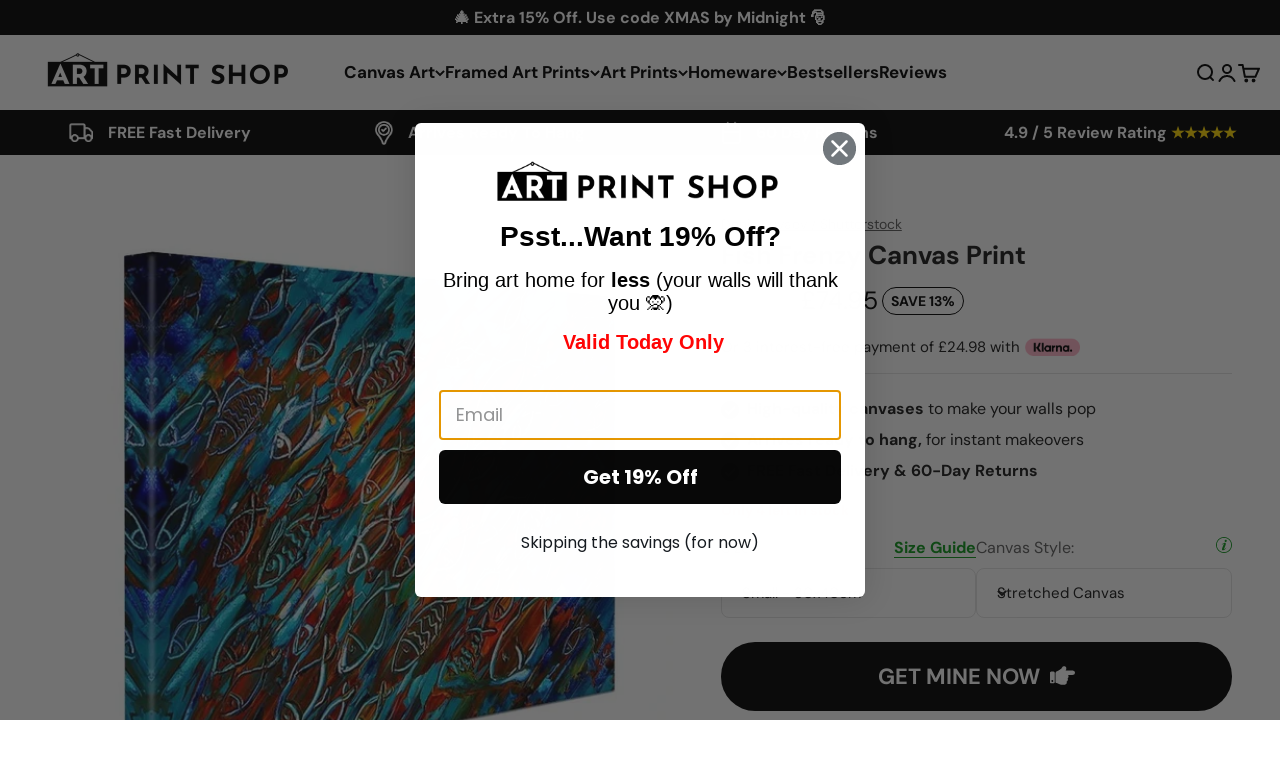

--- FILE ---
content_type: text/html; charset=utf-8
request_url: https://www.artprintshop.co.uk/products/fish-frenzy-canvas-print?option_values=9460366180734,1718428664043&section_id=template--26729739026814__main
body_size: 9169
content:
<section id="shopify-section-template--26729739026814__main" class="shopify-section shopify-section--main-product"><style>
  #shopify-section-template--26729739026814__main {
    --section-background-hash: 0;
  }

  #shopify-section-template--26729739026814__main + * {
    --previous-section-background-hash: 0;
  }</style><style>
  #shopify-section-template--26729739026814__main {
    --product-grid: auto / minmax(0, 1fr);
    --product-gallery-media-list-grid: auto / auto-flow 100%;
    --product-gallery-media-list-gap: var(--spacing-0-5);
  }

  @media screen and (max-width: 999px) {
    #shopify-section-template--26729739026814__main {
      --section-spacing-block-start: 0px;
    }
  }

  @media screen and (min-width: 1000px) {
    #shopify-section-template--26729739026814__main {--product-grid: auto / minmax(0, 1.1fr) minmax(0, 0.9fr);
      --product-gallery-media-list-grid: auto / auto-flow 100%;
      --product-gallery-media-list-gap: calc(var(--grid-gutter) / 2);
    }}

  @media screen and (min-width: 1400px) {
    #shopify-section-template--26729739026814__main {
      --product-gallery-media-list-gap: var(--grid-gutter);
    }
  }
</style><div class="section section--tight  section-blends section-full">
  <product-rerender id="product-info-6619106574493-template--26729739026814__main" observe-form="product-form-6619106574493-template--26729739026814__main" allow-partial-rerender>
    <div class="product"><product-gallery form="product-form-6619106574493-template--26729739026814__main" filtered-indexes="[]"allow-zoom="4" class="product-gallery  product-gallery--desktop-carousel product-gallery--desktop-thumbnails-left product-gallery--mobile-expanded" style="position: relative"><div class="product-gallery__ar-wrapper">
    <div class="product-gallery__media-list-wrapper"><custom-cursor class="product-gallery__cursor" >
          <div class="circle-button circle-button--fill circle-button--lg"><svg role="presentation" focusable="false" width="7" height="10" class="icon icon-chevron-right" viewBox="0 0 7 10">
        <path d="m1 9 4-4-4-4" fill="none" stroke="currentColor" stroke-width="2"></path>
      </svg></div>
        </custom-cursor><media-carousel desktop-mode="carousel_thumbnails_left" adaptive-height initial-index="3"  id="product-gallery-6619106574493-template--26729739026814__main" class="product-gallery__media-list full-bleed scroll-area md:unbleed"><div class="product-gallery__media  snap-center" data-media-type="image" data-media-id="34549210480875" ><img src="//www.artprintshop.co.uk/cdn/shop/files/fish-frenzy-canvas-print-canvas-wall-art-product-denis-kuvaev-shutterstock-1045423344.webp?v=1745224147&amp;width=800" alt="Fish Frenzy Canvas Print Fish Frenzy Canvas Print wall art product Denis Kuvaev / Shutterstock" srcset="//www.artprintshop.co.uk/cdn/shop/files/fish-frenzy-canvas-print-canvas-wall-art-product-denis-kuvaev-shutterstock-1045423344.webp?v=1745224147&amp;width=200 200w, //www.artprintshop.co.uk/cdn/shop/files/fish-frenzy-canvas-print-canvas-wall-art-product-denis-kuvaev-shutterstock-1045423344.webp?v=1745224147&amp;width=300 300w, //www.artprintshop.co.uk/cdn/shop/files/fish-frenzy-canvas-print-canvas-wall-art-product-denis-kuvaev-shutterstock-1045423344.webp?v=1745224147&amp;width=400 400w, //www.artprintshop.co.uk/cdn/shop/files/fish-frenzy-canvas-print-canvas-wall-art-product-denis-kuvaev-shutterstock-1045423344.webp?v=1745224147&amp;width=500 500w, //www.artprintshop.co.uk/cdn/shop/files/fish-frenzy-canvas-print-canvas-wall-art-product-denis-kuvaev-shutterstock-1045423344.webp?v=1745224147&amp;width=600 600w, //www.artprintshop.co.uk/cdn/shop/files/fish-frenzy-canvas-print-canvas-wall-art-product-denis-kuvaev-shutterstock-1045423344.webp?v=1745224147&amp;width=700 700w, //www.artprintshop.co.uk/cdn/shop/files/fish-frenzy-canvas-print-canvas-wall-art-product-denis-kuvaev-shutterstock-1045423344.webp?v=1745224147&amp;width=800 800w" width="800" height="800" loading="lazy" fetchpriority="auto" sizes="(max-width: 740px) calc(100vw - 40px), (max-width: 999px) calc(100vw - 64px), min(730px, 40vw)" class="rounded"><div class="product-gallery__zoom hidden md:block">
                <button type="button" is="product-zoom-button" class="circle-button circle-button--fill ring">
                  <span class="sr-only">Zoom</span><svg role="presentation" fill="none" stroke-width="2" focusable="false" width="15" height="15" class="icon icon-image-zoom" viewBox="0 0 15 15">
        <circle cx="7.067" cy="7.067" r="6.067" stroke="currentColor"></circle>
        <path d="M11.4 11.4 14 14" stroke="currentColor" stroke-linecap="round" stroke-linejoin="round"></path>
        <path d="M7 4v6M4 7h6" stroke="currentColor"></path>
      </svg></button>
              </div>
          </div><div class="product-gallery__media  snap-center" data-media-type="image" data-media-id="34549210513643" ><img src="//www.artprintshop.co.uk/cdn/shop/files/fish-frenzy-canvas-print-canvas-wall-art-product-denis-kuvaev-shutterstock-1045423307.webp?v=1745223916&amp;width=800" alt="Fish Frenzy Canvas Print Fish Frenzy Canvas Print wall art product Denis Kuvaev / Shutterstock" srcset="//www.artprintshop.co.uk/cdn/shop/files/fish-frenzy-canvas-print-canvas-wall-art-product-denis-kuvaev-shutterstock-1045423307.webp?v=1745223916&amp;width=200 200w, //www.artprintshop.co.uk/cdn/shop/files/fish-frenzy-canvas-print-canvas-wall-art-product-denis-kuvaev-shutterstock-1045423307.webp?v=1745223916&amp;width=300 300w, //www.artprintshop.co.uk/cdn/shop/files/fish-frenzy-canvas-print-canvas-wall-art-product-denis-kuvaev-shutterstock-1045423307.webp?v=1745223916&amp;width=400 400w, //www.artprintshop.co.uk/cdn/shop/files/fish-frenzy-canvas-print-canvas-wall-art-product-denis-kuvaev-shutterstock-1045423307.webp?v=1745223916&amp;width=500 500w, //www.artprintshop.co.uk/cdn/shop/files/fish-frenzy-canvas-print-canvas-wall-art-product-denis-kuvaev-shutterstock-1045423307.webp?v=1745223916&amp;width=600 600w, //www.artprintshop.co.uk/cdn/shop/files/fish-frenzy-canvas-print-canvas-wall-art-product-denis-kuvaev-shutterstock-1045423307.webp?v=1745223916&amp;width=700 700w, //www.artprintshop.co.uk/cdn/shop/files/fish-frenzy-canvas-print-canvas-wall-art-product-denis-kuvaev-shutterstock-1045423307.webp?v=1745223916&amp;width=800 800w" width="800" height="800" loading="lazy" fetchpriority="auto" sizes="(max-width: 740px) calc(100vw - 40px), (max-width: 999px) calc(100vw - 64px), min(730px, 40vw)" class="rounded"><div class="product-gallery__zoom hidden md:block">
                <button type="button" is="product-zoom-button" class="circle-button circle-button--fill ring">
                  <span class="sr-only">Zoom</span><svg role="presentation" fill="none" stroke-width="2" focusable="false" width="15" height="15" class="icon icon-image-zoom" viewBox="0 0 15 15">
        <circle cx="7.067" cy="7.067" r="6.067" stroke="currentColor"></circle>
        <path d="M11.4 11.4 14 14" stroke="currentColor" stroke-linecap="round" stroke-linejoin="round"></path>
        <path d="M7 4v6M4 7h6" stroke="currentColor"></path>
      </svg></button>
              </div>
          </div><div class="product-gallery__media  snap-center" data-media-type="image" data-media-id="34549210579179" ><img src="//www.artprintshop.co.uk/cdn/shop/files/fish-frenzy-canvas-print-canvas-wall-art-product-denis-kuvaev-shutterstock-1045423313.webp?v=1745224027&amp;width=800" alt="Fish Frenzy Canvas Print Fish Frenzy Canvas Print wall art product Denis Kuvaev / Shutterstock" srcset="//www.artprintshop.co.uk/cdn/shop/files/fish-frenzy-canvas-print-canvas-wall-art-product-denis-kuvaev-shutterstock-1045423313.webp?v=1745224027&amp;width=200 200w, //www.artprintshop.co.uk/cdn/shop/files/fish-frenzy-canvas-print-canvas-wall-art-product-denis-kuvaev-shutterstock-1045423313.webp?v=1745224027&amp;width=300 300w, //www.artprintshop.co.uk/cdn/shop/files/fish-frenzy-canvas-print-canvas-wall-art-product-denis-kuvaev-shutterstock-1045423313.webp?v=1745224027&amp;width=400 400w, //www.artprintshop.co.uk/cdn/shop/files/fish-frenzy-canvas-print-canvas-wall-art-product-denis-kuvaev-shutterstock-1045423313.webp?v=1745224027&amp;width=500 500w, //www.artprintshop.co.uk/cdn/shop/files/fish-frenzy-canvas-print-canvas-wall-art-product-denis-kuvaev-shutterstock-1045423313.webp?v=1745224027&amp;width=600 600w, //www.artprintshop.co.uk/cdn/shop/files/fish-frenzy-canvas-print-canvas-wall-art-product-denis-kuvaev-shutterstock-1045423313.webp?v=1745224027&amp;width=700 700w, //www.artprintshop.co.uk/cdn/shop/files/fish-frenzy-canvas-print-canvas-wall-art-product-denis-kuvaev-shutterstock-1045423313.webp?v=1745224027&amp;width=800 800w" width="800" height="800" loading="lazy" fetchpriority="auto" sizes="(max-width: 740px) calc(100vw - 40px), (max-width: 999px) calc(100vw - 64px), min(730px, 40vw)" class="rounded"><div class="product-gallery__zoom hidden md:block">
                <button type="button" is="product-zoom-button" class="circle-button circle-button--fill ring">
                  <span class="sr-only">Zoom</span><svg role="presentation" fill="none" stroke-width="2" focusable="false" width="15" height="15" class="icon icon-image-zoom" viewBox="0 0 15 15">
        <circle cx="7.067" cy="7.067" r="6.067" stroke="currentColor"></circle>
        <path d="M11.4 11.4 14 14" stroke="currentColor" stroke-linecap="round" stroke-linejoin="round"></path>
        <path d="M7 4v6M4 7h6" stroke="currentColor"></path>
      </svg></button>
              </div>
          </div><div class="product-gallery__media  snap-center" data-media-type="image" data-media-id="34549210611947" ><img src="//www.artprintshop.co.uk/cdn/shop/files/fish-frenzy-canvas-print-canvas-wall-art-product-denis-kuvaev-shutterstock-1045423299.webp?v=1745223805&amp;width=800" alt="Fish Frenzy Canvas Print Fish Frenzy Canvas Print wall art product Denis Kuvaev / Shutterstock" srcset="//www.artprintshop.co.uk/cdn/shop/files/fish-frenzy-canvas-print-canvas-wall-art-product-denis-kuvaev-shutterstock-1045423299.webp?v=1745223805&amp;width=200 200w, //www.artprintshop.co.uk/cdn/shop/files/fish-frenzy-canvas-print-canvas-wall-art-product-denis-kuvaev-shutterstock-1045423299.webp?v=1745223805&amp;width=300 300w, //www.artprintshop.co.uk/cdn/shop/files/fish-frenzy-canvas-print-canvas-wall-art-product-denis-kuvaev-shutterstock-1045423299.webp?v=1745223805&amp;width=400 400w, //www.artprintshop.co.uk/cdn/shop/files/fish-frenzy-canvas-print-canvas-wall-art-product-denis-kuvaev-shutterstock-1045423299.webp?v=1745223805&amp;width=500 500w, //www.artprintshop.co.uk/cdn/shop/files/fish-frenzy-canvas-print-canvas-wall-art-product-denis-kuvaev-shutterstock-1045423299.webp?v=1745223805&amp;width=600 600w, //www.artprintshop.co.uk/cdn/shop/files/fish-frenzy-canvas-print-canvas-wall-art-product-denis-kuvaev-shutterstock-1045423299.webp?v=1745223805&amp;width=700 700w, //www.artprintshop.co.uk/cdn/shop/files/fish-frenzy-canvas-print-canvas-wall-art-product-denis-kuvaev-shutterstock-1045423299.webp?v=1745223805&amp;width=800 800w" width="800" height="800" loading="eager" fetchpriority="high" sizes="(max-width: 740px) calc(100vw - 40px), (max-width: 999px) calc(100vw - 64px), min(730px, 40vw)" class="rounded"><div class="product-gallery__zoom hidden md:block">
                <button type="button" is="product-zoom-button" class="circle-button circle-button--fill ring">
                  <span class="sr-only">Zoom</span><svg role="presentation" fill="none" stroke-width="2" focusable="false" width="15" height="15" class="icon icon-image-zoom" viewBox="0 0 15 15">
        <circle cx="7.067" cy="7.067" r="6.067" stroke="currentColor"></circle>
        <path d="M11.4 11.4 14 14" stroke="currentColor" stroke-linecap="round" stroke-linejoin="round"></path>
        <path d="M7 4v6M4 7h6" stroke="currentColor"></path>
      </svg></button>
              </div>
          </div><div class="product-gallery__media  snap-center" data-media-type="image" data-media-id="34549210677483" ><img src="//www.artprintshop.co.uk/cdn/shop/files/fish-frenzy-canvas-print-canvas-wall-art-product-denis-kuvaev-shutterstock-1045423343.webp?v=1745224045&amp;width=800" alt="Fish Frenzy Canvas Print Fish Frenzy Canvas Print wall art product Denis Kuvaev / Shutterstock" srcset="//www.artprintshop.co.uk/cdn/shop/files/fish-frenzy-canvas-print-canvas-wall-art-product-denis-kuvaev-shutterstock-1045423343.webp?v=1745224045&amp;width=200 200w, //www.artprintshop.co.uk/cdn/shop/files/fish-frenzy-canvas-print-canvas-wall-art-product-denis-kuvaev-shutterstock-1045423343.webp?v=1745224045&amp;width=300 300w, //www.artprintshop.co.uk/cdn/shop/files/fish-frenzy-canvas-print-canvas-wall-art-product-denis-kuvaev-shutterstock-1045423343.webp?v=1745224045&amp;width=400 400w, //www.artprintshop.co.uk/cdn/shop/files/fish-frenzy-canvas-print-canvas-wall-art-product-denis-kuvaev-shutterstock-1045423343.webp?v=1745224045&amp;width=500 500w, //www.artprintshop.co.uk/cdn/shop/files/fish-frenzy-canvas-print-canvas-wall-art-product-denis-kuvaev-shutterstock-1045423343.webp?v=1745224045&amp;width=600 600w, //www.artprintshop.co.uk/cdn/shop/files/fish-frenzy-canvas-print-canvas-wall-art-product-denis-kuvaev-shutterstock-1045423343.webp?v=1745224045&amp;width=700 700w, //www.artprintshop.co.uk/cdn/shop/files/fish-frenzy-canvas-print-canvas-wall-art-product-denis-kuvaev-shutterstock-1045423343.webp?v=1745224045&amp;width=800 800w" width="800" height="800" loading="lazy" fetchpriority="auto" sizes="(max-width: 740px) calc(100vw - 40px), (max-width: 999px) calc(100vw - 64px), min(730px, 40vw)" class="rounded"><div class="product-gallery__zoom hidden md:block">
                <button type="button" is="product-zoom-button" class="circle-button circle-button--fill ring">
                  <span class="sr-only">Zoom</span><svg role="presentation" fill="none" stroke-width="2" focusable="false" width="15" height="15" class="icon icon-image-zoom" viewBox="0 0 15 15">
        <circle cx="7.067" cy="7.067" r="6.067" stroke="currentColor"></circle>
        <path d="M11.4 11.4 14 14" stroke="currentColor" stroke-linecap="round" stroke-linejoin="round"></path>
        <path d="M7 4v6M4 7h6" stroke="currentColor"></path>
      </svg></button>
              </div>
          </div><div class="product-gallery__media  snap-center" data-media-type="image" data-media-id="34549210743019" ><img src="//www.artprintshop.co.uk/cdn/shop/files/fish-frenzy-canvas-print-canvas-wall-art-product-denis-kuvaev-shutterstock-1045423328.webp?v=1745224037&amp;width=800" alt="Fish Frenzy Canvas Print Fish Frenzy Canvas Print wall art product Denis Kuvaev / Shutterstock" srcset="//www.artprintshop.co.uk/cdn/shop/files/fish-frenzy-canvas-print-canvas-wall-art-product-denis-kuvaev-shutterstock-1045423328.webp?v=1745224037&amp;width=200 200w, //www.artprintshop.co.uk/cdn/shop/files/fish-frenzy-canvas-print-canvas-wall-art-product-denis-kuvaev-shutterstock-1045423328.webp?v=1745224037&amp;width=300 300w, //www.artprintshop.co.uk/cdn/shop/files/fish-frenzy-canvas-print-canvas-wall-art-product-denis-kuvaev-shutterstock-1045423328.webp?v=1745224037&amp;width=400 400w, //www.artprintshop.co.uk/cdn/shop/files/fish-frenzy-canvas-print-canvas-wall-art-product-denis-kuvaev-shutterstock-1045423328.webp?v=1745224037&amp;width=500 500w, //www.artprintshop.co.uk/cdn/shop/files/fish-frenzy-canvas-print-canvas-wall-art-product-denis-kuvaev-shutterstock-1045423328.webp?v=1745224037&amp;width=600 600w, //www.artprintshop.co.uk/cdn/shop/files/fish-frenzy-canvas-print-canvas-wall-art-product-denis-kuvaev-shutterstock-1045423328.webp?v=1745224037&amp;width=700 700w, //www.artprintshop.co.uk/cdn/shop/files/fish-frenzy-canvas-print-canvas-wall-art-product-denis-kuvaev-shutterstock-1045423328.webp?v=1745224037&amp;width=800 800w" width="800" height="800" loading="lazy" fetchpriority="auto" sizes="(max-width: 740px) calc(100vw - 40px), (max-width: 999px) calc(100vw - 64px), min(730px, 40vw)" class="rounded"><div class="product-gallery__zoom hidden md:block">
                <button type="button" is="product-zoom-button" class="circle-button circle-button--fill ring">
                  <span class="sr-only">Zoom</span><svg role="presentation" fill="none" stroke-width="2" focusable="false" width="15" height="15" class="icon icon-image-zoom" viewBox="0 0 15 15">
        <circle cx="7.067" cy="7.067" r="6.067" stroke="currentColor"></circle>
        <path d="M11.4 11.4 14 14" stroke="currentColor" stroke-linecap="round" stroke-linejoin="round"></path>
        <path d="M7 4v6M4 7h6" stroke="currentColor"></path>
      </svg></button>
              </div>
          </div><div class="product-gallery__media  snap-center" data-media-type="image" data-media-id="34549210775787" ><img src="//www.artprintshop.co.uk/cdn/shop/files/fish-frenzy-canvas-print-canvas-wall-art-product-denis-kuvaev-shutterstock-1045423347.webp?v=1745224151&amp;width=800" alt="Fish Frenzy Canvas Print Fish Frenzy Canvas Print wall art product Denis Kuvaev / Shutterstock" srcset="//www.artprintshop.co.uk/cdn/shop/files/fish-frenzy-canvas-print-canvas-wall-art-product-denis-kuvaev-shutterstock-1045423347.webp?v=1745224151&amp;width=200 200w, //www.artprintshop.co.uk/cdn/shop/files/fish-frenzy-canvas-print-canvas-wall-art-product-denis-kuvaev-shutterstock-1045423347.webp?v=1745224151&amp;width=300 300w, //www.artprintshop.co.uk/cdn/shop/files/fish-frenzy-canvas-print-canvas-wall-art-product-denis-kuvaev-shutterstock-1045423347.webp?v=1745224151&amp;width=400 400w, //www.artprintshop.co.uk/cdn/shop/files/fish-frenzy-canvas-print-canvas-wall-art-product-denis-kuvaev-shutterstock-1045423347.webp?v=1745224151&amp;width=500 500w, //www.artprintshop.co.uk/cdn/shop/files/fish-frenzy-canvas-print-canvas-wall-art-product-denis-kuvaev-shutterstock-1045423347.webp?v=1745224151&amp;width=600 600w, //www.artprintshop.co.uk/cdn/shop/files/fish-frenzy-canvas-print-canvas-wall-art-product-denis-kuvaev-shutterstock-1045423347.webp?v=1745224151&amp;width=700 700w, //www.artprintshop.co.uk/cdn/shop/files/fish-frenzy-canvas-print-canvas-wall-art-product-denis-kuvaev-shutterstock-1045423347.webp?v=1745224151&amp;width=800 800w" width="800" height="800" loading="lazy" fetchpriority="auto" sizes="(max-width: 740px) calc(100vw - 40px), (max-width: 999px) calc(100vw - 64px), min(730px, 40vw)" class="rounded"><div class="product-gallery__zoom hidden md:block">
                <button type="button" is="product-zoom-button" class="circle-button circle-button--fill ring">
                  <span class="sr-only">Zoom</span><svg role="presentation" fill="none" stroke-width="2" focusable="false" width="15" height="15" class="icon icon-image-zoom" viewBox="0 0 15 15">
        <circle cx="7.067" cy="7.067" r="6.067" stroke="currentColor"></circle>
        <path d="M11.4 11.4 14 14" stroke="currentColor" stroke-linecap="round" stroke-linejoin="round"></path>
        <path d="M7 4v6M4 7h6" stroke="currentColor"></path>
      </svg></button>
              </div>
          </div><div class="product-gallery__media  snap-center" data-media-type="image" data-media-id="34549210808555" ><img src="//www.artprintshop.co.uk/cdn/shop/files/fish-frenzy-canvas-print-canvas-wall-art-product-denis-kuvaev-shutterstock-1045423308.webp?v=1745223919&amp;width=800" alt="Fish Frenzy Canvas Print Fish Frenzy Canvas Print wall art product Denis Kuvaev / Shutterstock" srcset="//www.artprintshop.co.uk/cdn/shop/files/fish-frenzy-canvas-print-canvas-wall-art-product-denis-kuvaev-shutterstock-1045423308.webp?v=1745223919&amp;width=200 200w, //www.artprintshop.co.uk/cdn/shop/files/fish-frenzy-canvas-print-canvas-wall-art-product-denis-kuvaev-shutterstock-1045423308.webp?v=1745223919&amp;width=300 300w, //www.artprintshop.co.uk/cdn/shop/files/fish-frenzy-canvas-print-canvas-wall-art-product-denis-kuvaev-shutterstock-1045423308.webp?v=1745223919&amp;width=400 400w, //www.artprintshop.co.uk/cdn/shop/files/fish-frenzy-canvas-print-canvas-wall-art-product-denis-kuvaev-shutterstock-1045423308.webp?v=1745223919&amp;width=500 500w, //www.artprintshop.co.uk/cdn/shop/files/fish-frenzy-canvas-print-canvas-wall-art-product-denis-kuvaev-shutterstock-1045423308.webp?v=1745223919&amp;width=600 600w, //www.artprintshop.co.uk/cdn/shop/files/fish-frenzy-canvas-print-canvas-wall-art-product-denis-kuvaev-shutterstock-1045423308.webp?v=1745223919&amp;width=700 700w, //www.artprintshop.co.uk/cdn/shop/files/fish-frenzy-canvas-print-canvas-wall-art-product-denis-kuvaev-shutterstock-1045423308.webp?v=1745223919&amp;width=800 800w" width="800" height="800" loading="lazy" fetchpriority="auto" sizes="(max-width: 740px) calc(100vw - 40px), (max-width: 999px) calc(100vw - 64px), min(730px, 40vw)" class="rounded"><div class="product-gallery__zoom hidden md:block">
                <button type="button" is="product-zoom-button" class="circle-button circle-button--fill ring">
                  <span class="sr-only">Zoom</span><svg role="presentation" fill="none" stroke-width="2" focusable="false" width="15" height="15" class="icon icon-image-zoom" viewBox="0 0 15 15">
        <circle cx="7.067" cy="7.067" r="6.067" stroke="currentColor"></circle>
        <path d="M11.4 11.4 14 14" stroke="currentColor" stroke-linecap="round" stroke-linejoin="round"></path>
        <path d="M7 4v6M4 7h6" stroke="currentColor"></path>
      </svg></button>
              </div>
          </div><div class="product-gallery__media  snap-center" data-media-type="image" data-media-id="34549210841323" ><img src="//www.artprintshop.co.uk/cdn/shop/files/fish-frenzy-canvas-print-canvas-wall-art-product-denis-kuvaev-shutterstock-1045423301.webp?v=1745223907&amp;width=800" alt="Fish Frenzy Canvas Print Fish Frenzy Canvas Print wall art product Denis Kuvaev / Shutterstock" srcset="//www.artprintshop.co.uk/cdn/shop/files/fish-frenzy-canvas-print-canvas-wall-art-product-denis-kuvaev-shutterstock-1045423301.webp?v=1745223907&amp;width=200 200w, //www.artprintshop.co.uk/cdn/shop/files/fish-frenzy-canvas-print-canvas-wall-art-product-denis-kuvaev-shutterstock-1045423301.webp?v=1745223907&amp;width=300 300w, //www.artprintshop.co.uk/cdn/shop/files/fish-frenzy-canvas-print-canvas-wall-art-product-denis-kuvaev-shutterstock-1045423301.webp?v=1745223907&amp;width=400 400w, //www.artprintshop.co.uk/cdn/shop/files/fish-frenzy-canvas-print-canvas-wall-art-product-denis-kuvaev-shutterstock-1045423301.webp?v=1745223907&amp;width=500 500w, //www.artprintshop.co.uk/cdn/shop/files/fish-frenzy-canvas-print-canvas-wall-art-product-denis-kuvaev-shutterstock-1045423301.webp?v=1745223907&amp;width=600 600w, //www.artprintshop.co.uk/cdn/shop/files/fish-frenzy-canvas-print-canvas-wall-art-product-denis-kuvaev-shutterstock-1045423301.webp?v=1745223907&amp;width=700 700w, //www.artprintshop.co.uk/cdn/shop/files/fish-frenzy-canvas-print-canvas-wall-art-product-denis-kuvaev-shutterstock-1045423301.webp?v=1745223907&amp;width=800 800w" width="800" height="800" loading="lazy" fetchpriority="auto" sizes="(max-width: 740px) calc(100vw - 40px), (max-width: 999px) calc(100vw - 64px), min(730px, 40vw)" class="rounded"><div class="product-gallery__zoom hidden md:block">
                <button type="button" is="product-zoom-button" class="circle-button circle-button--fill ring">
                  <span class="sr-only">Zoom</span><svg role="presentation" fill="none" stroke-width="2" focusable="false" width="15" height="15" class="icon icon-image-zoom" viewBox="0 0 15 15">
        <circle cx="7.067" cy="7.067" r="6.067" stroke="currentColor"></circle>
        <path d="M11.4 11.4 14 14" stroke="currentColor" stroke-linecap="round" stroke-linejoin="round"></path>
        <path d="M7 4v6M4 7h6" stroke="currentColor"></path>
      </svg></button>
              </div>
          </div><div class="product-gallery__media  snap-center" data-media-type="image" data-media-id="34549210874091" ><img src="//www.artprintshop.co.uk/cdn/shop/files/fish-frenzy-canvas-print-canvas-wall-art-product-denis-kuvaev-shutterstock-1045423327.webp?v=1745224034&amp;width=800" alt="Fish Frenzy Canvas Print Fish Frenzy Canvas Print wall art product Denis Kuvaev / Shutterstock" srcset="//www.artprintshop.co.uk/cdn/shop/files/fish-frenzy-canvas-print-canvas-wall-art-product-denis-kuvaev-shutterstock-1045423327.webp?v=1745224034&amp;width=200 200w, //www.artprintshop.co.uk/cdn/shop/files/fish-frenzy-canvas-print-canvas-wall-art-product-denis-kuvaev-shutterstock-1045423327.webp?v=1745224034&amp;width=300 300w, //www.artprintshop.co.uk/cdn/shop/files/fish-frenzy-canvas-print-canvas-wall-art-product-denis-kuvaev-shutterstock-1045423327.webp?v=1745224034&amp;width=400 400w, //www.artprintshop.co.uk/cdn/shop/files/fish-frenzy-canvas-print-canvas-wall-art-product-denis-kuvaev-shutterstock-1045423327.webp?v=1745224034&amp;width=500 500w, //www.artprintshop.co.uk/cdn/shop/files/fish-frenzy-canvas-print-canvas-wall-art-product-denis-kuvaev-shutterstock-1045423327.webp?v=1745224034&amp;width=600 600w, //www.artprintshop.co.uk/cdn/shop/files/fish-frenzy-canvas-print-canvas-wall-art-product-denis-kuvaev-shutterstock-1045423327.webp?v=1745224034&amp;width=700 700w, //www.artprintshop.co.uk/cdn/shop/files/fish-frenzy-canvas-print-canvas-wall-art-product-denis-kuvaev-shutterstock-1045423327.webp?v=1745224034&amp;width=800 800w" width="800" height="800" loading="lazy" fetchpriority="auto" sizes="(max-width: 740px) calc(100vw - 40px), (max-width: 999px) calc(100vw - 64px), min(730px, 40vw)" class="rounded"><div class="product-gallery__zoom hidden md:block">
                <button type="button" is="product-zoom-button" class="circle-button circle-button--fill ring">
                  <span class="sr-only">Zoom</span><svg role="presentation" fill="none" stroke-width="2" focusable="false" width="15" height="15" class="icon icon-image-zoom" viewBox="0 0 15 15">
        <circle cx="7.067" cy="7.067" r="6.067" stroke="currentColor"></circle>
        <path d="M11.4 11.4 14 14" stroke="currentColor" stroke-linecap="round" stroke-linejoin="round"></path>
        <path d="M7 4v6M4 7h6" stroke="currentColor"></path>
      </svg></button>
              </div>
          </div><div class="product-gallery__media  snap-center" data-media-type="image" data-media-id="34549210906859" ><img src="//www.artprintshop.co.uk/cdn/shop/files/fish-frenzy-canvas-print-canvas-wall-art-product-denis-kuvaev-shutterstock-1045423311.webp?v=1745223921&amp;width=800" alt="Fish Frenzy Canvas Print Fish Frenzy Canvas Print wall art product Denis Kuvaev / Shutterstock" srcset="//www.artprintshop.co.uk/cdn/shop/files/fish-frenzy-canvas-print-canvas-wall-art-product-denis-kuvaev-shutterstock-1045423311.webp?v=1745223921&amp;width=200 200w, //www.artprintshop.co.uk/cdn/shop/files/fish-frenzy-canvas-print-canvas-wall-art-product-denis-kuvaev-shutterstock-1045423311.webp?v=1745223921&amp;width=300 300w, //www.artprintshop.co.uk/cdn/shop/files/fish-frenzy-canvas-print-canvas-wall-art-product-denis-kuvaev-shutterstock-1045423311.webp?v=1745223921&amp;width=400 400w, //www.artprintshop.co.uk/cdn/shop/files/fish-frenzy-canvas-print-canvas-wall-art-product-denis-kuvaev-shutterstock-1045423311.webp?v=1745223921&amp;width=500 500w, //www.artprintshop.co.uk/cdn/shop/files/fish-frenzy-canvas-print-canvas-wall-art-product-denis-kuvaev-shutterstock-1045423311.webp?v=1745223921&amp;width=600 600w, //www.artprintshop.co.uk/cdn/shop/files/fish-frenzy-canvas-print-canvas-wall-art-product-denis-kuvaev-shutterstock-1045423311.webp?v=1745223921&amp;width=700 700w, //www.artprintshop.co.uk/cdn/shop/files/fish-frenzy-canvas-print-canvas-wall-art-product-denis-kuvaev-shutterstock-1045423311.webp?v=1745223921&amp;width=800 800w" width="800" height="800" loading="lazy" fetchpriority="auto" sizes="(max-width: 740px) calc(100vw - 40px), (max-width: 999px) calc(100vw - 64px), min(730px, 40vw)" class="rounded"><div class="product-gallery__zoom hidden md:block">
                <button type="button" is="product-zoom-button" class="circle-button circle-button--fill ring">
                  <span class="sr-only">Zoom</span><svg role="presentation" fill="none" stroke-width="2" focusable="false" width="15" height="15" class="icon icon-image-zoom" viewBox="0 0 15 15">
        <circle cx="7.067" cy="7.067" r="6.067" stroke="currentColor"></circle>
        <path d="M11.4 11.4 14 14" stroke="currentColor" stroke-linecap="round" stroke-linejoin="round"></path>
        <path d="M7 4v6M4 7h6" stroke="currentColor"></path>
      </svg></button>
              </div>
          </div><div class="product-gallery__media  snap-center" data-media-type="image" data-media-id="34549210939627" ><img src="//www.artprintshop.co.uk/cdn/shop/files/fish-frenzy-canvas-print-canvas-wall-art-product-denis-kuvaev-shutterstock-1045423329.webp?v=1745224039&amp;width=800" alt="Fish Frenzy Canvas Print Fish Frenzy Canvas Print wall art product Denis Kuvaev / Shutterstock" srcset="//www.artprintshop.co.uk/cdn/shop/files/fish-frenzy-canvas-print-canvas-wall-art-product-denis-kuvaev-shutterstock-1045423329.webp?v=1745224039&amp;width=200 200w, //www.artprintshop.co.uk/cdn/shop/files/fish-frenzy-canvas-print-canvas-wall-art-product-denis-kuvaev-shutterstock-1045423329.webp?v=1745224039&amp;width=300 300w, //www.artprintshop.co.uk/cdn/shop/files/fish-frenzy-canvas-print-canvas-wall-art-product-denis-kuvaev-shutterstock-1045423329.webp?v=1745224039&amp;width=400 400w, //www.artprintshop.co.uk/cdn/shop/files/fish-frenzy-canvas-print-canvas-wall-art-product-denis-kuvaev-shutterstock-1045423329.webp?v=1745224039&amp;width=500 500w, //www.artprintshop.co.uk/cdn/shop/files/fish-frenzy-canvas-print-canvas-wall-art-product-denis-kuvaev-shutterstock-1045423329.webp?v=1745224039&amp;width=600 600w, //www.artprintshop.co.uk/cdn/shop/files/fish-frenzy-canvas-print-canvas-wall-art-product-denis-kuvaev-shutterstock-1045423329.webp?v=1745224039&amp;width=700 700w, //www.artprintshop.co.uk/cdn/shop/files/fish-frenzy-canvas-print-canvas-wall-art-product-denis-kuvaev-shutterstock-1045423329.webp?v=1745224039&amp;width=800 800w" width="800" height="800" loading="lazy" fetchpriority="auto" sizes="(max-width: 740px) calc(100vw - 40px), (max-width: 999px) calc(100vw - 64px), min(730px, 40vw)" class="rounded"><div class="product-gallery__zoom hidden md:block">
                <button type="button" is="product-zoom-button" class="circle-button circle-button--fill ring">
                  <span class="sr-only">Zoom</span><svg role="presentation" fill="none" stroke-width="2" focusable="false" width="15" height="15" class="icon icon-image-zoom" viewBox="0 0 15 15">
        <circle cx="7.067" cy="7.067" r="6.067" stroke="currentColor"></circle>
        <path d="M11.4 11.4 14 14" stroke="currentColor" stroke-linecap="round" stroke-linejoin="round"></path>
        <path d="M7 4v6M4 7h6" stroke="currentColor"></path>
      </svg></button>
              </div>
          </div><div class="product-gallery__media  snap-center" data-media-type="image" data-media-id="34549210972395" ><img src="//www.artprintshop.co.uk/cdn/shop/files/fish-frenzy-canvas-print-canvas-wall-art-product-denis-kuvaev-shutterstock-1045423302.webp?v=1745223910&amp;width=800" alt="Fish Frenzy Canvas Print Fish Frenzy Canvas Print wall art product Denis Kuvaev / Shutterstock" srcset="//www.artprintshop.co.uk/cdn/shop/files/fish-frenzy-canvas-print-canvas-wall-art-product-denis-kuvaev-shutterstock-1045423302.webp?v=1745223910&amp;width=200 200w, //www.artprintshop.co.uk/cdn/shop/files/fish-frenzy-canvas-print-canvas-wall-art-product-denis-kuvaev-shutterstock-1045423302.webp?v=1745223910&amp;width=300 300w, //www.artprintshop.co.uk/cdn/shop/files/fish-frenzy-canvas-print-canvas-wall-art-product-denis-kuvaev-shutterstock-1045423302.webp?v=1745223910&amp;width=400 400w, //www.artprintshop.co.uk/cdn/shop/files/fish-frenzy-canvas-print-canvas-wall-art-product-denis-kuvaev-shutterstock-1045423302.webp?v=1745223910&amp;width=500 500w, //www.artprintshop.co.uk/cdn/shop/files/fish-frenzy-canvas-print-canvas-wall-art-product-denis-kuvaev-shutterstock-1045423302.webp?v=1745223910&amp;width=600 600w, //www.artprintshop.co.uk/cdn/shop/files/fish-frenzy-canvas-print-canvas-wall-art-product-denis-kuvaev-shutterstock-1045423302.webp?v=1745223910&amp;width=700 700w, //www.artprintshop.co.uk/cdn/shop/files/fish-frenzy-canvas-print-canvas-wall-art-product-denis-kuvaev-shutterstock-1045423302.webp?v=1745223910&amp;width=800 800w" width="800" height="800" loading="lazy" fetchpriority="auto" sizes="(max-width: 740px) calc(100vw - 40px), (max-width: 999px) calc(100vw - 64px), min(730px, 40vw)" class="rounded"><div class="product-gallery__zoom hidden md:block">
                <button type="button" is="product-zoom-button" class="circle-button circle-button--fill ring">
                  <span class="sr-only">Zoom</span><svg role="presentation" fill="none" stroke-width="2" focusable="false" width="15" height="15" class="icon icon-image-zoom" viewBox="0 0 15 15">
        <circle cx="7.067" cy="7.067" r="6.067" stroke="currentColor"></circle>
        <path d="M11.4 11.4 14 14" stroke="currentColor" stroke-linecap="round" stroke-linejoin="round"></path>
        <path d="M7 4v6M4 7h6" stroke="currentColor"></path>
      </svg></button>
              </div>
          </div><div class="product-gallery__media  snap-center" data-media-type="image" data-media-id="34549211005163" ><img src="//www.artprintshop.co.uk/cdn/shop/files/fish-frenzy-canvas-print-canvas-wall-art-product-denis-kuvaev-shutterstock-1045423312.webp?v=1745223926&amp;width=800" alt="Fish Frenzy Canvas Print Fish Frenzy Canvas Print wall art product Denis Kuvaev / Shutterstock" srcset="//www.artprintshop.co.uk/cdn/shop/files/fish-frenzy-canvas-print-canvas-wall-art-product-denis-kuvaev-shutterstock-1045423312.webp?v=1745223926&amp;width=200 200w, //www.artprintshop.co.uk/cdn/shop/files/fish-frenzy-canvas-print-canvas-wall-art-product-denis-kuvaev-shutterstock-1045423312.webp?v=1745223926&amp;width=300 300w, //www.artprintshop.co.uk/cdn/shop/files/fish-frenzy-canvas-print-canvas-wall-art-product-denis-kuvaev-shutterstock-1045423312.webp?v=1745223926&amp;width=400 400w, //www.artprintshop.co.uk/cdn/shop/files/fish-frenzy-canvas-print-canvas-wall-art-product-denis-kuvaev-shutterstock-1045423312.webp?v=1745223926&amp;width=500 500w, //www.artprintshop.co.uk/cdn/shop/files/fish-frenzy-canvas-print-canvas-wall-art-product-denis-kuvaev-shutterstock-1045423312.webp?v=1745223926&amp;width=600 600w, //www.artprintshop.co.uk/cdn/shop/files/fish-frenzy-canvas-print-canvas-wall-art-product-denis-kuvaev-shutterstock-1045423312.webp?v=1745223926&amp;width=700 700w, //www.artprintshop.co.uk/cdn/shop/files/fish-frenzy-canvas-print-canvas-wall-art-product-denis-kuvaev-shutterstock-1045423312.webp?v=1745223926&amp;width=800 800w" width="800" height="800" loading="lazy" fetchpriority="auto" sizes="(max-width: 740px) calc(100vw - 40px), (max-width: 999px) calc(100vw - 64px), min(730px, 40vw)" class="rounded"><div class="product-gallery__zoom hidden md:block">
                <button type="button" is="product-zoom-button" class="circle-button circle-button--fill ring">
                  <span class="sr-only">Zoom</span><svg role="presentation" fill="none" stroke-width="2" focusable="false" width="15" height="15" class="icon icon-image-zoom" viewBox="0 0 15 15">
        <circle cx="7.067" cy="7.067" r="6.067" stroke="currentColor"></circle>
        <path d="M11.4 11.4 14 14" stroke="currentColor" stroke-linecap="round" stroke-linejoin="round"></path>
        <path d="M7 4v6M4 7h6" stroke="currentColor"></path>
      </svg></button>
              </div>
          </div><div class="product-gallery__media  snap-center" data-media-type="image" data-media-id="34549211037931" ><img src="//www.artprintshop.co.uk/cdn/shop/files/fish-frenzy-canvas-print-canvas-wall-art-product-denis-kuvaev-shutterstock-1045423314.webp?v=1745224029&amp;width=800" alt="Fish Frenzy Canvas Print Fish Frenzy Canvas Print wall art product Denis Kuvaev / Shutterstock" srcset="//www.artprintshop.co.uk/cdn/shop/files/fish-frenzy-canvas-print-canvas-wall-art-product-denis-kuvaev-shutterstock-1045423314.webp?v=1745224029&amp;width=200 200w, //www.artprintshop.co.uk/cdn/shop/files/fish-frenzy-canvas-print-canvas-wall-art-product-denis-kuvaev-shutterstock-1045423314.webp?v=1745224029&amp;width=300 300w, //www.artprintshop.co.uk/cdn/shop/files/fish-frenzy-canvas-print-canvas-wall-art-product-denis-kuvaev-shutterstock-1045423314.webp?v=1745224029&amp;width=400 400w, //www.artprintshop.co.uk/cdn/shop/files/fish-frenzy-canvas-print-canvas-wall-art-product-denis-kuvaev-shutterstock-1045423314.webp?v=1745224029&amp;width=500 500w, //www.artprintshop.co.uk/cdn/shop/files/fish-frenzy-canvas-print-canvas-wall-art-product-denis-kuvaev-shutterstock-1045423314.webp?v=1745224029&amp;width=600 600w, //www.artprintshop.co.uk/cdn/shop/files/fish-frenzy-canvas-print-canvas-wall-art-product-denis-kuvaev-shutterstock-1045423314.webp?v=1745224029&amp;width=700 700w, //www.artprintshop.co.uk/cdn/shop/files/fish-frenzy-canvas-print-canvas-wall-art-product-denis-kuvaev-shutterstock-1045423314.webp?v=1745224029&amp;width=800 800w" width="800" height="800" loading="lazy" fetchpriority="auto" sizes="(max-width: 740px) calc(100vw - 40px), (max-width: 999px) calc(100vw - 64px), min(730px, 40vw)" class="rounded"><div class="product-gallery__zoom hidden md:block">
                <button type="button" is="product-zoom-button" class="circle-button circle-button--fill ring">
                  <span class="sr-only">Zoom</span><svg role="presentation" fill="none" stroke-width="2" focusable="false" width="15" height="15" class="icon icon-image-zoom" viewBox="0 0 15 15">
        <circle cx="7.067" cy="7.067" r="6.067" stroke="currentColor"></circle>
        <path d="M11.4 11.4 14 14" stroke="currentColor" stroke-linecap="round" stroke-linejoin="round"></path>
        <path d="M7 4v6M4 7h6" stroke="currentColor"></path>
      </svg></button>
              </div>
          </div><div class="product-gallery__media  snap-center" data-media-type="image" data-media-id="34549211070699" ><img src="//www.artprintshop.co.uk/cdn/shop/files/fish-frenzy-canvas-print-canvas-wall-art-product-denis-kuvaev-shutterstock-1045423338.webp?v=1745224042&amp;width=800" alt="Fish Frenzy Canvas Print Fish Frenzy Canvas Print wall art product Denis Kuvaev / Shutterstock" srcset="//www.artprintshop.co.uk/cdn/shop/files/fish-frenzy-canvas-print-canvas-wall-art-product-denis-kuvaev-shutterstock-1045423338.webp?v=1745224042&amp;width=200 200w, //www.artprintshop.co.uk/cdn/shop/files/fish-frenzy-canvas-print-canvas-wall-art-product-denis-kuvaev-shutterstock-1045423338.webp?v=1745224042&amp;width=300 300w, //www.artprintshop.co.uk/cdn/shop/files/fish-frenzy-canvas-print-canvas-wall-art-product-denis-kuvaev-shutterstock-1045423338.webp?v=1745224042&amp;width=400 400w, //www.artprintshop.co.uk/cdn/shop/files/fish-frenzy-canvas-print-canvas-wall-art-product-denis-kuvaev-shutterstock-1045423338.webp?v=1745224042&amp;width=500 500w, //www.artprintshop.co.uk/cdn/shop/files/fish-frenzy-canvas-print-canvas-wall-art-product-denis-kuvaev-shutterstock-1045423338.webp?v=1745224042&amp;width=600 600w, //www.artprintshop.co.uk/cdn/shop/files/fish-frenzy-canvas-print-canvas-wall-art-product-denis-kuvaev-shutterstock-1045423338.webp?v=1745224042&amp;width=700 700w, //www.artprintshop.co.uk/cdn/shop/files/fish-frenzy-canvas-print-canvas-wall-art-product-denis-kuvaev-shutterstock-1045423338.webp?v=1745224042&amp;width=800 800w" width="800" height="800" loading="lazy" fetchpriority="auto" sizes="(max-width: 740px) calc(100vw - 40px), (max-width: 999px) calc(100vw - 64px), min(730px, 40vw)" class="rounded"><div class="product-gallery__zoom hidden md:block">
                <button type="button" is="product-zoom-button" class="circle-button circle-button--fill ring">
                  <span class="sr-only">Zoom</span><svg role="presentation" fill="none" stroke-width="2" focusable="false" width="15" height="15" class="icon icon-image-zoom" viewBox="0 0 15 15">
        <circle cx="7.067" cy="7.067" r="6.067" stroke="currentColor"></circle>
        <path d="M11.4 11.4 14 14" stroke="currentColor" stroke-linecap="round" stroke-linejoin="round"></path>
        <path d="M7 4v6M4 7h6" stroke="currentColor"></path>
      </svg></button>
              </div>
          </div><div class="product-gallery__media  snap-center" data-media-type="image" data-media-id="34549211103467" ><img src="//www.artprintshop.co.uk/cdn/shop/files/fish-frenzy-canvas-print-canvas-wall-art-product-denis-kuvaev-shutterstock-1045423305.webp?v=1745223913&amp;width=800" alt="Fish Frenzy Canvas Print Fish Frenzy Canvas Print wall art product Denis Kuvaev / Shutterstock" srcset="//www.artprintshop.co.uk/cdn/shop/files/fish-frenzy-canvas-print-canvas-wall-art-product-denis-kuvaev-shutterstock-1045423305.webp?v=1745223913&amp;width=200 200w, //www.artprintshop.co.uk/cdn/shop/files/fish-frenzy-canvas-print-canvas-wall-art-product-denis-kuvaev-shutterstock-1045423305.webp?v=1745223913&amp;width=300 300w, //www.artprintshop.co.uk/cdn/shop/files/fish-frenzy-canvas-print-canvas-wall-art-product-denis-kuvaev-shutterstock-1045423305.webp?v=1745223913&amp;width=400 400w, //www.artprintshop.co.uk/cdn/shop/files/fish-frenzy-canvas-print-canvas-wall-art-product-denis-kuvaev-shutterstock-1045423305.webp?v=1745223913&amp;width=500 500w, //www.artprintshop.co.uk/cdn/shop/files/fish-frenzy-canvas-print-canvas-wall-art-product-denis-kuvaev-shutterstock-1045423305.webp?v=1745223913&amp;width=600 600w, //www.artprintshop.co.uk/cdn/shop/files/fish-frenzy-canvas-print-canvas-wall-art-product-denis-kuvaev-shutterstock-1045423305.webp?v=1745223913&amp;width=700 700w, //www.artprintshop.co.uk/cdn/shop/files/fish-frenzy-canvas-print-canvas-wall-art-product-denis-kuvaev-shutterstock-1045423305.webp?v=1745223913&amp;width=800 800w" width="800" height="800" loading="lazy" fetchpriority="auto" sizes="(max-width: 740px) calc(100vw - 40px), (max-width: 999px) calc(100vw - 64px), min(730px, 40vw)" class="rounded"><div class="product-gallery__zoom hidden md:block">
                <button type="button" is="product-zoom-button" class="circle-button circle-button--fill ring">
                  <span class="sr-only">Zoom</span><svg role="presentation" fill="none" stroke-width="2" focusable="false" width="15" height="15" class="icon icon-image-zoom" viewBox="0 0 15 15">
        <circle cx="7.067" cy="7.067" r="6.067" stroke="currentColor"></circle>
        <path d="M11.4 11.4 14 14" stroke="currentColor" stroke-linecap="round" stroke-linejoin="round"></path>
        <path d="M7 4v6M4 7h6" stroke="currentColor"></path>
      </svg></button>
              </div>
          </div><div class="product-gallery__media  snap-center" data-media-type="image" data-media-id="34549211136235" ><img src="//www.artprintshop.co.uk/cdn/shop/files/fish-frenzy-canvas-print-canvas-wall-art-product-denis-kuvaev-shutterstock-1045423348.webp?v=1745224154&amp;width=800" alt="Fish Frenzy Canvas Print Fish Frenzy Canvas Print wall art product Denis Kuvaev / Shutterstock" srcset="//www.artprintshop.co.uk/cdn/shop/files/fish-frenzy-canvas-print-canvas-wall-art-product-denis-kuvaev-shutterstock-1045423348.webp?v=1745224154&amp;width=200 200w, //www.artprintshop.co.uk/cdn/shop/files/fish-frenzy-canvas-print-canvas-wall-art-product-denis-kuvaev-shutterstock-1045423348.webp?v=1745224154&amp;width=300 300w, //www.artprintshop.co.uk/cdn/shop/files/fish-frenzy-canvas-print-canvas-wall-art-product-denis-kuvaev-shutterstock-1045423348.webp?v=1745224154&amp;width=400 400w, //www.artprintshop.co.uk/cdn/shop/files/fish-frenzy-canvas-print-canvas-wall-art-product-denis-kuvaev-shutterstock-1045423348.webp?v=1745224154&amp;width=500 500w, //www.artprintshop.co.uk/cdn/shop/files/fish-frenzy-canvas-print-canvas-wall-art-product-denis-kuvaev-shutterstock-1045423348.webp?v=1745224154&amp;width=600 600w, //www.artprintshop.co.uk/cdn/shop/files/fish-frenzy-canvas-print-canvas-wall-art-product-denis-kuvaev-shutterstock-1045423348.webp?v=1745224154&amp;width=700 700w, //www.artprintshop.co.uk/cdn/shop/files/fish-frenzy-canvas-print-canvas-wall-art-product-denis-kuvaev-shutterstock-1045423348.webp?v=1745224154&amp;width=800 800w" width="800" height="800" loading="lazy" fetchpriority="auto" sizes="(max-width: 740px) calc(100vw - 40px), (max-width: 999px) calc(100vw - 64px), min(730px, 40vw)" class="rounded"><div class="product-gallery__zoom hidden md:block">
                <button type="button" is="product-zoom-button" class="circle-button circle-button--fill ring">
                  <span class="sr-only">Zoom</span><svg role="presentation" fill="none" stroke-width="2" focusable="false" width="15" height="15" class="icon icon-image-zoom" viewBox="0 0 15 15">
        <circle cx="7.067" cy="7.067" r="6.067" stroke="currentColor"></circle>
        <path d="M11.4 11.4 14 14" stroke="currentColor" stroke-linecap="round" stroke-linejoin="round"></path>
        <path d="M7 4v6M4 7h6" stroke="currentColor"></path>
      </svg></button>
              </div>
          </div></media-carousel>

        <div class="product-gallery__zoom ">
          <button type="button" is="product-zoom-button" class="circle-button circle-button--fill ring">
            <span class="sr-only">Zoom</span><svg role="presentation" fill="none" stroke-width="2" focusable="false" width="15" height="15" class="icon icon-image-zoom" viewBox="0 0 15 15">
        <circle cx="7.067" cy="7.067" r="6.067" stroke="currentColor"></circle>
        <path d="M11.4 11.4 14 14" stroke="currentColor" stroke-linecap="round" stroke-linejoin="round"></path>
        <path d="M7 4v6M4 7h6" stroke="currentColor"></path>
      </svg></button>
        </div></div></div><scroll-shadow class="product-gallery__thumbnail-list-wrapper">
        <page-dots align-selected class="product-gallery__thumbnail-list scroll-area bleed md:unbleed" aria-controls="product-gallery-6619106574493-template--26729739026814__main"><button type="button" class="product-gallery__thumbnail"  aria-current="false" aria-label="Go to item 1"><img src="//www.artprintshop.co.uk/cdn/shop/files/fish-frenzy-canvas-print-canvas-wall-art-product-denis-kuvaev-shutterstock-1045423344.webp?v=1745224147&amp;width=800" alt="Fish Frenzy Canvas Print Fish Frenzy Canvas Print wall art product Denis Kuvaev / Shutterstock" srcset="//www.artprintshop.co.uk/cdn/shop/files/fish-frenzy-canvas-print-canvas-wall-art-product-denis-kuvaev-shutterstock-1045423344.webp?v=1745224147&amp;width=56 56w, //www.artprintshop.co.uk/cdn/shop/files/fish-frenzy-canvas-print-canvas-wall-art-product-denis-kuvaev-shutterstock-1045423344.webp?v=1745224147&amp;width=64 64w, //www.artprintshop.co.uk/cdn/shop/files/fish-frenzy-canvas-print-canvas-wall-art-product-denis-kuvaev-shutterstock-1045423344.webp?v=1745224147&amp;width=112 112w, //www.artprintshop.co.uk/cdn/shop/files/fish-frenzy-canvas-print-canvas-wall-art-product-denis-kuvaev-shutterstock-1045423344.webp?v=1745224147&amp;width=128 128w, //www.artprintshop.co.uk/cdn/shop/files/fish-frenzy-canvas-print-canvas-wall-art-product-denis-kuvaev-shutterstock-1045423344.webp?v=1745224147&amp;width=168 168w, //www.artprintshop.co.uk/cdn/shop/files/fish-frenzy-canvas-print-canvas-wall-art-product-denis-kuvaev-shutterstock-1045423344.webp?v=1745224147&amp;width=192 192w" width="800" height="800" loading="lazy" sizes="(max-width: 699px) 56px, 64px" class="object-contain rounded-sm">
            </button><button type="button" class="product-gallery__thumbnail"  aria-current="false" aria-label="Go to item 2"><img src="//www.artprintshop.co.uk/cdn/shop/files/fish-frenzy-canvas-print-canvas-wall-art-product-denis-kuvaev-shutterstock-1045423307.webp?v=1745223916&amp;width=800" alt="Fish Frenzy Canvas Print Fish Frenzy Canvas Print wall art product Denis Kuvaev / Shutterstock" srcset="//www.artprintshop.co.uk/cdn/shop/files/fish-frenzy-canvas-print-canvas-wall-art-product-denis-kuvaev-shutterstock-1045423307.webp?v=1745223916&amp;width=56 56w, //www.artprintshop.co.uk/cdn/shop/files/fish-frenzy-canvas-print-canvas-wall-art-product-denis-kuvaev-shutterstock-1045423307.webp?v=1745223916&amp;width=64 64w, //www.artprintshop.co.uk/cdn/shop/files/fish-frenzy-canvas-print-canvas-wall-art-product-denis-kuvaev-shutterstock-1045423307.webp?v=1745223916&amp;width=112 112w, //www.artprintshop.co.uk/cdn/shop/files/fish-frenzy-canvas-print-canvas-wall-art-product-denis-kuvaev-shutterstock-1045423307.webp?v=1745223916&amp;width=128 128w, //www.artprintshop.co.uk/cdn/shop/files/fish-frenzy-canvas-print-canvas-wall-art-product-denis-kuvaev-shutterstock-1045423307.webp?v=1745223916&amp;width=168 168w, //www.artprintshop.co.uk/cdn/shop/files/fish-frenzy-canvas-print-canvas-wall-art-product-denis-kuvaev-shutterstock-1045423307.webp?v=1745223916&amp;width=192 192w" width="800" height="800" loading="lazy" sizes="(max-width: 699px) 56px, 64px" class="object-contain rounded-sm">
            </button><button type="button" class="product-gallery__thumbnail"  aria-current="false" aria-label="Go to item 3"><img src="//www.artprintshop.co.uk/cdn/shop/files/fish-frenzy-canvas-print-canvas-wall-art-product-denis-kuvaev-shutterstock-1045423313.webp?v=1745224027&amp;width=800" alt="Fish Frenzy Canvas Print Fish Frenzy Canvas Print wall art product Denis Kuvaev / Shutterstock" srcset="//www.artprintshop.co.uk/cdn/shop/files/fish-frenzy-canvas-print-canvas-wall-art-product-denis-kuvaev-shutterstock-1045423313.webp?v=1745224027&amp;width=56 56w, //www.artprintshop.co.uk/cdn/shop/files/fish-frenzy-canvas-print-canvas-wall-art-product-denis-kuvaev-shutterstock-1045423313.webp?v=1745224027&amp;width=64 64w, //www.artprintshop.co.uk/cdn/shop/files/fish-frenzy-canvas-print-canvas-wall-art-product-denis-kuvaev-shutterstock-1045423313.webp?v=1745224027&amp;width=112 112w, //www.artprintshop.co.uk/cdn/shop/files/fish-frenzy-canvas-print-canvas-wall-art-product-denis-kuvaev-shutterstock-1045423313.webp?v=1745224027&amp;width=128 128w, //www.artprintshop.co.uk/cdn/shop/files/fish-frenzy-canvas-print-canvas-wall-art-product-denis-kuvaev-shutterstock-1045423313.webp?v=1745224027&amp;width=168 168w, //www.artprintshop.co.uk/cdn/shop/files/fish-frenzy-canvas-print-canvas-wall-art-product-denis-kuvaev-shutterstock-1045423313.webp?v=1745224027&amp;width=192 192w" width="800" height="800" loading="lazy" sizes="(max-width: 699px) 56px, 64px" class="object-contain rounded-sm">
            </button><button type="button" class="product-gallery__thumbnail"  aria-current="true" aria-label="Go to item 4"><img src="//www.artprintshop.co.uk/cdn/shop/files/fish-frenzy-canvas-print-canvas-wall-art-product-denis-kuvaev-shutterstock-1045423299.webp?v=1745223805&amp;width=800" alt="Fish Frenzy Canvas Print Fish Frenzy Canvas Print wall art product Denis Kuvaev / Shutterstock" srcset="//www.artprintshop.co.uk/cdn/shop/files/fish-frenzy-canvas-print-canvas-wall-art-product-denis-kuvaev-shutterstock-1045423299.webp?v=1745223805&amp;width=56 56w, //www.artprintshop.co.uk/cdn/shop/files/fish-frenzy-canvas-print-canvas-wall-art-product-denis-kuvaev-shutterstock-1045423299.webp?v=1745223805&amp;width=64 64w, //www.artprintshop.co.uk/cdn/shop/files/fish-frenzy-canvas-print-canvas-wall-art-product-denis-kuvaev-shutterstock-1045423299.webp?v=1745223805&amp;width=112 112w, //www.artprintshop.co.uk/cdn/shop/files/fish-frenzy-canvas-print-canvas-wall-art-product-denis-kuvaev-shutterstock-1045423299.webp?v=1745223805&amp;width=128 128w, //www.artprintshop.co.uk/cdn/shop/files/fish-frenzy-canvas-print-canvas-wall-art-product-denis-kuvaev-shutterstock-1045423299.webp?v=1745223805&amp;width=168 168w, //www.artprintshop.co.uk/cdn/shop/files/fish-frenzy-canvas-print-canvas-wall-art-product-denis-kuvaev-shutterstock-1045423299.webp?v=1745223805&amp;width=192 192w" width="800" height="800" loading="lazy" sizes="(max-width: 699px) 56px, 64px" class="object-contain rounded-sm">
            </button><button type="button" class="product-gallery__thumbnail"  aria-current="false" aria-label="Go to item 5"><img src="//www.artprintshop.co.uk/cdn/shop/files/fish-frenzy-canvas-print-canvas-wall-art-product-denis-kuvaev-shutterstock-1045423343.webp?v=1745224045&amp;width=800" alt="Fish Frenzy Canvas Print Fish Frenzy Canvas Print wall art product Denis Kuvaev / Shutterstock" srcset="//www.artprintshop.co.uk/cdn/shop/files/fish-frenzy-canvas-print-canvas-wall-art-product-denis-kuvaev-shutterstock-1045423343.webp?v=1745224045&amp;width=56 56w, //www.artprintshop.co.uk/cdn/shop/files/fish-frenzy-canvas-print-canvas-wall-art-product-denis-kuvaev-shutterstock-1045423343.webp?v=1745224045&amp;width=64 64w, //www.artprintshop.co.uk/cdn/shop/files/fish-frenzy-canvas-print-canvas-wall-art-product-denis-kuvaev-shutterstock-1045423343.webp?v=1745224045&amp;width=112 112w, //www.artprintshop.co.uk/cdn/shop/files/fish-frenzy-canvas-print-canvas-wall-art-product-denis-kuvaev-shutterstock-1045423343.webp?v=1745224045&amp;width=128 128w, //www.artprintshop.co.uk/cdn/shop/files/fish-frenzy-canvas-print-canvas-wall-art-product-denis-kuvaev-shutterstock-1045423343.webp?v=1745224045&amp;width=168 168w, //www.artprintshop.co.uk/cdn/shop/files/fish-frenzy-canvas-print-canvas-wall-art-product-denis-kuvaev-shutterstock-1045423343.webp?v=1745224045&amp;width=192 192w" width="800" height="800" loading="lazy" sizes="(max-width: 699px) 56px, 64px" class="object-contain rounded-sm">
            </button><button type="button" class="product-gallery__thumbnail"  aria-current="false" aria-label="Go to item 6"><img src="//www.artprintshop.co.uk/cdn/shop/files/fish-frenzy-canvas-print-canvas-wall-art-product-denis-kuvaev-shutterstock-1045423328.webp?v=1745224037&amp;width=800" alt="Fish Frenzy Canvas Print Fish Frenzy Canvas Print wall art product Denis Kuvaev / Shutterstock" srcset="//www.artprintshop.co.uk/cdn/shop/files/fish-frenzy-canvas-print-canvas-wall-art-product-denis-kuvaev-shutterstock-1045423328.webp?v=1745224037&amp;width=56 56w, //www.artprintshop.co.uk/cdn/shop/files/fish-frenzy-canvas-print-canvas-wall-art-product-denis-kuvaev-shutterstock-1045423328.webp?v=1745224037&amp;width=64 64w, //www.artprintshop.co.uk/cdn/shop/files/fish-frenzy-canvas-print-canvas-wall-art-product-denis-kuvaev-shutterstock-1045423328.webp?v=1745224037&amp;width=112 112w, //www.artprintshop.co.uk/cdn/shop/files/fish-frenzy-canvas-print-canvas-wall-art-product-denis-kuvaev-shutterstock-1045423328.webp?v=1745224037&amp;width=128 128w, //www.artprintshop.co.uk/cdn/shop/files/fish-frenzy-canvas-print-canvas-wall-art-product-denis-kuvaev-shutterstock-1045423328.webp?v=1745224037&amp;width=168 168w, //www.artprintshop.co.uk/cdn/shop/files/fish-frenzy-canvas-print-canvas-wall-art-product-denis-kuvaev-shutterstock-1045423328.webp?v=1745224037&amp;width=192 192w" width="800" height="800" loading="lazy" sizes="(max-width: 699px) 56px, 64px" class="object-contain rounded-sm">
            </button><button type="button" class="product-gallery__thumbnail"  aria-current="false" aria-label="Go to item 7"><img src="//www.artprintshop.co.uk/cdn/shop/files/fish-frenzy-canvas-print-canvas-wall-art-product-denis-kuvaev-shutterstock-1045423347.webp?v=1745224151&amp;width=800" alt="Fish Frenzy Canvas Print Fish Frenzy Canvas Print wall art product Denis Kuvaev / Shutterstock" srcset="//www.artprintshop.co.uk/cdn/shop/files/fish-frenzy-canvas-print-canvas-wall-art-product-denis-kuvaev-shutterstock-1045423347.webp?v=1745224151&amp;width=56 56w, //www.artprintshop.co.uk/cdn/shop/files/fish-frenzy-canvas-print-canvas-wall-art-product-denis-kuvaev-shutterstock-1045423347.webp?v=1745224151&amp;width=64 64w, //www.artprintshop.co.uk/cdn/shop/files/fish-frenzy-canvas-print-canvas-wall-art-product-denis-kuvaev-shutterstock-1045423347.webp?v=1745224151&amp;width=112 112w, //www.artprintshop.co.uk/cdn/shop/files/fish-frenzy-canvas-print-canvas-wall-art-product-denis-kuvaev-shutterstock-1045423347.webp?v=1745224151&amp;width=128 128w, //www.artprintshop.co.uk/cdn/shop/files/fish-frenzy-canvas-print-canvas-wall-art-product-denis-kuvaev-shutterstock-1045423347.webp?v=1745224151&amp;width=168 168w, //www.artprintshop.co.uk/cdn/shop/files/fish-frenzy-canvas-print-canvas-wall-art-product-denis-kuvaev-shutterstock-1045423347.webp?v=1745224151&amp;width=192 192w" width="800" height="800" loading="lazy" sizes="(max-width: 699px) 56px, 64px" class="object-contain rounded-sm">
            </button><button type="button" class="product-gallery__thumbnail"  aria-current="false" aria-label="Go to item 8"><img src="//www.artprintshop.co.uk/cdn/shop/files/fish-frenzy-canvas-print-canvas-wall-art-product-denis-kuvaev-shutterstock-1045423308.webp?v=1745223919&amp;width=800" alt="Fish Frenzy Canvas Print Fish Frenzy Canvas Print wall art product Denis Kuvaev / Shutterstock" srcset="//www.artprintshop.co.uk/cdn/shop/files/fish-frenzy-canvas-print-canvas-wall-art-product-denis-kuvaev-shutterstock-1045423308.webp?v=1745223919&amp;width=56 56w, //www.artprintshop.co.uk/cdn/shop/files/fish-frenzy-canvas-print-canvas-wall-art-product-denis-kuvaev-shutterstock-1045423308.webp?v=1745223919&amp;width=64 64w, //www.artprintshop.co.uk/cdn/shop/files/fish-frenzy-canvas-print-canvas-wall-art-product-denis-kuvaev-shutterstock-1045423308.webp?v=1745223919&amp;width=112 112w, //www.artprintshop.co.uk/cdn/shop/files/fish-frenzy-canvas-print-canvas-wall-art-product-denis-kuvaev-shutterstock-1045423308.webp?v=1745223919&amp;width=128 128w, //www.artprintshop.co.uk/cdn/shop/files/fish-frenzy-canvas-print-canvas-wall-art-product-denis-kuvaev-shutterstock-1045423308.webp?v=1745223919&amp;width=168 168w, //www.artprintshop.co.uk/cdn/shop/files/fish-frenzy-canvas-print-canvas-wall-art-product-denis-kuvaev-shutterstock-1045423308.webp?v=1745223919&amp;width=192 192w" width="800" height="800" loading="lazy" sizes="(max-width: 699px) 56px, 64px" class="object-contain rounded-sm">
            </button><button type="button" class="product-gallery__thumbnail"  aria-current="false" aria-label="Go to item 9"><img src="//www.artprintshop.co.uk/cdn/shop/files/fish-frenzy-canvas-print-canvas-wall-art-product-denis-kuvaev-shutterstock-1045423301.webp?v=1745223907&amp;width=800" alt="Fish Frenzy Canvas Print Fish Frenzy Canvas Print wall art product Denis Kuvaev / Shutterstock" srcset="//www.artprintshop.co.uk/cdn/shop/files/fish-frenzy-canvas-print-canvas-wall-art-product-denis-kuvaev-shutterstock-1045423301.webp?v=1745223907&amp;width=56 56w, //www.artprintshop.co.uk/cdn/shop/files/fish-frenzy-canvas-print-canvas-wall-art-product-denis-kuvaev-shutterstock-1045423301.webp?v=1745223907&amp;width=64 64w, //www.artprintshop.co.uk/cdn/shop/files/fish-frenzy-canvas-print-canvas-wall-art-product-denis-kuvaev-shutterstock-1045423301.webp?v=1745223907&amp;width=112 112w, //www.artprintshop.co.uk/cdn/shop/files/fish-frenzy-canvas-print-canvas-wall-art-product-denis-kuvaev-shutterstock-1045423301.webp?v=1745223907&amp;width=128 128w, //www.artprintshop.co.uk/cdn/shop/files/fish-frenzy-canvas-print-canvas-wall-art-product-denis-kuvaev-shutterstock-1045423301.webp?v=1745223907&amp;width=168 168w, //www.artprintshop.co.uk/cdn/shop/files/fish-frenzy-canvas-print-canvas-wall-art-product-denis-kuvaev-shutterstock-1045423301.webp?v=1745223907&amp;width=192 192w" width="800" height="800" loading="lazy" sizes="(max-width: 699px) 56px, 64px" class="object-contain rounded-sm">
            </button><button type="button" class="product-gallery__thumbnail"  aria-current="false" aria-label="Go to item 10"><img src="//www.artprintshop.co.uk/cdn/shop/files/fish-frenzy-canvas-print-canvas-wall-art-product-denis-kuvaev-shutterstock-1045423327.webp?v=1745224034&amp;width=800" alt="Fish Frenzy Canvas Print Fish Frenzy Canvas Print wall art product Denis Kuvaev / Shutterstock" srcset="//www.artprintshop.co.uk/cdn/shop/files/fish-frenzy-canvas-print-canvas-wall-art-product-denis-kuvaev-shutterstock-1045423327.webp?v=1745224034&amp;width=56 56w, //www.artprintshop.co.uk/cdn/shop/files/fish-frenzy-canvas-print-canvas-wall-art-product-denis-kuvaev-shutterstock-1045423327.webp?v=1745224034&amp;width=64 64w, //www.artprintshop.co.uk/cdn/shop/files/fish-frenzy-canvas-print-canvas-wall-art-product-denis-kuvaev-shutterstock-1045423327.webp?v=1745224034&amp;width=112 112w, //www.artprintshop.co.uk/cdn/shop/files/fish-frenzy-canvas-print-canvas-wall-art-product-denis-kuvaev-shutterstock-1045423327.webp?v=1745224034&amp;width=128 128w, //www.artprintshop.co.uk/cdn/shop/files/fish-frenzy-canvas-print-canvas-wall-art-product-denis-kuvaev-shutterstock-1045423327.webp?v=1745224034&amp;width=168 168w, //www.artprintshop.co.uk/cdn/shop/files/fish-frenzy-canvas-print-canvas-wall-art-product-denis-kuvaev-shutterstock-1045423327.webp?v=1745224034&amp;width=192 192w" width="800" height="800" loading="lazy" sizes="(max-width: 699px) 56px, 64px" class="object-contain rounded-sm">
            </button><button type="button" class="product-gallery__thumbnail"  aria-current="false" aria-label="Go to item 11"><img src="//www.artprintshop.co.uk/cdn/shop/files/fish-frenzy-canvas-print-canvas-wall-art-product-denis-kuvaev-shutterstock-1045423311.webp?v=1745223921&amp;width=800" alt="Fish Frenzy Canvas Print Fish Frenzy Canvas Print wall art product Denis Kuvaev / Shutterstock" srcset="//www.artprintshop.co.uk/cdn/shop/files/fish-frenzy-canvas-print-canvas-wall-art-product-denis-kuvaev-shutterstock-1045423311.webp?v=1745223921&amp;width=56 56w, //www.artprintshop.co.uk/cdn/shop/files/fish-frenzy-canvas-print-canvas-wall-art-product-denis-kuvaev-shutterstock-1045423311.webp?v=1745223921&amp;width=64 64w, //www.artprintshop.co.uk/cdn/shop/files/fish-frenzy-canvas-print-canvas-wall-art-product-denis-kuvaev-shutterstock-1045423311.webp?v=1745223921&amp;width=112 112w, //www.artprintshop.co.uk/cdn/shop/files/fish-frenzy-canvas-print-canvas-wall-art-product-denis-kuvaev-shutterstock-1045423311.webp?v=1745223921&amp;width=128 128w, //www.artprintshop.co.uk/cdn/shop/files/fish-frenzy-canvas-print-canvas-wall-art-product-denis-kuvaev-shutterstock-1045423311.webp?v=1745223921&amp;width=168 168w, //www.artprintshop.co.uk/cdn/shop/files/fish-frenzy-canvas-print-canvas-wall-art-product-denis-kuvaev-shutterstock-1045423311.webp?v=1745223921&amp;width=192 192w" width="800" height="800" loading="lazy" sizes="(max-width: 699px) 56px, 64px" class="object-contain rounded-sm">
            </button><button type="button" class="product-gallery__thumbnail"  aria-current="false" aria-label="Go to item 12"><img src="//www.artprintshop.co.uk/cdn/shop/files/fish-frenzy-canvas-print-canvas-wall-art-product-denis-kuvaev-shutterstock-1045423329.webp?v=1745224039&amp;width=800" alt="Fish Frenzy Canvas Print Fish Frenzy Canvas Print wall art product Denis Kuvaev / Shutterstock" srcset="//www.artprintshop.co.uk/cdn/shop/files/fish-frenzy-canvas-print-canvas-wall-art-product-denis-kuvaev-shutterstock-1045423329.webp?v=1745224039&amp;width=56 56w, //www.artprintshop.co.uk/cdn/shop/files/fish-frenzy-canvas-print-canvas-wall-art-product-denis-kuvaev-shutterstock-1045423329.webp?v=1745224039&amp;width=64 64w, //www.artprintshop.co.uk/cdn/shop/files/fish-frenzy-canvas-print-canvas-wall-art-product-denis-kuvaev-shutterstock-1045423329.webp?v=1745224039&amp;width=112 112w, //www.artprintshop.co.uk/cdn/shop/files/fish-frenzy-canvas-print-canvas-wall-art-product-denis-kuvaev-shutterstock-1045423329.webp?v=1745224039&amp;width=128 128w, //www.artprintshop.co.uk/cdn/shop/files/fish-frenzy-canvas-print-canvas-wall-art-product-denis-kuvaev-shutterstock-1045423329.webp?v=1745224039&amp;width=168 168w, //www.artprintshop.co.uk/cdn/shop/files/fish-frenzy-canvas-print-canvas-wall-art-product-denis-kuvaev-shutterstock-1045423329.webp?v=1745224039&amp;width=192 192w" width="800" height="800" loading="lazy" sizes="(max-width: 699px) 56px, 64px" class="object-contain rounded-sm">
            </button><button type="button" class="product-gallery__thumbnail"  aria-current="false" aria-label="Go to item 13"><img src="//www.artprintshop.co.uk/cdn/shop/files/fish-frenzy-canvas-print-canvas-wall-art-product-denis-kuvaev-shutterstock-1045423302.webp?v=1745223910&amp;width=800" alt="Fish Frenzy Canvas Print Fish Frenzy Canvas Print wall art product Denis Kuvaev / Shutterstock" srcset="//www.artprintshop.co.uk/cdn/shop/files/fish-frenzy-canvas-print-canvas-wall-art-product-denis-kuvaev-shutterstock-1045423302.webp?v=1745223910&amp;width=56 56w, //www.artprintshop.co.uk/cdn/shop/files/fish-frenzy-canvas-print-canvas-wall-art-product-denis-kuvaev-shutterstock-1045423302.webp?v=1745223910&amp;width=64 64w, //www.artprintshop.co.uk/cdn/shop/files/fish-frenzy-canvas-print-canvas-wall-art-product-denis-kuvaev-shutterstock-1045423302.webp?v=1745223910&amp;width=112 112w, //www.artprintshop.co.uk/cdn/shop/files/fish-frenzy-canvas-print-canvas-wall-art-product-denis-kuvaev-shutterstock-1045423302.webp?v=1745223910&amp;width=128 128w, //www.artprintshop.co.uk/cdn/shop/files/fish-frenzy-canvas-print-canvas-wall-art-product-denis-kuvaev-shutterstock-1045423302.webp?v=1745223910&amp;width=168 168w, //www.artprintshop.co.uk/cdn/shop/files/fish-frenzy-canvas-print-canvas-wall-art-product-denis-kuvaev-shutterstock-1045423302.webp?v=1745223910&amp;width=192 192w" width="800" height="800" loading="lazy" sizes="(max-width: 699px) 56px, 64px" class="object-contain rounded-sm">
            </button><button type="button" class="product-gallery__thumbnail"  aria-current="false" aria-label="Go to item 14"><img src="//www.artprintshop.co.uk/cdn/shop/files/fish-frenzy-canvas-print-canvas-wall-art-product-denis-kuvaev-shutterstock-1045423312.webp?v=1745223926&amp;width=800" alt="Fish Frenzy Canvas Print Fish Frenzy Canvas Print wall art product Denis Kuvaev / Shutterstock" srcset="//www.artprintshop.co.uk/cdn/shop/files/fish-frenzy-canvas-print-canvas-wall-art-product-denis-kuvaev-shutterstock-1045423312.webp?v=1745223926&amp;width=56 56w, //www.artprintshop.co.uk/cdn/shop/files/fish-frenzy-canvas-print-canvas-wall-art-product-denis-kuvaev-shutterstock-1045423312.webp?v=1745223926&amp;width=64 64w, //www.artprintshop.co.uk/cdn/shop/files/fish-frenzy-canvas-print-canvas-wall-art-product-denis-kuvaev-shutterstock-1045423312.webp?v=1745223926&amp;width=112 112w, //www.artprintshop.co.uk/cdn/shop/files/fish-frenzy-canvas-print-canvas-wall-art-product-denis-kuvaev-shutterstock-1045423312.webp?v=1745223926&amp;width=128 128w, //www.artprintshop.co.uk/cdn/shop/files/fish-frenzy-canvas-print-canvas-wall-art-product-denis-kuvaev-shutterstock-1045423312.webp?v=1745223926&amp;width=168 168w, //www.artprintshop.co.uk/cdn/shop/files/fish-frenzy-canvas-print-canvas-wall-art-product-denis-kuvaev-shutterstock-1045423312.webp?v=1745223926&amp;width=192 192w" width="800" height="800" loading="lazy" sizes="(max-width: 699px) 56px, 64px" class="object-contain rounded-sm">
            </button><button type="button" class="product-gallery__thumbnail"  aria-current="false" aria-label="Go to item 15"><img src="//www.artprintshop.co.uk/cdn/shop/files/fish-frenzy-canvas-print-canvas-wall-art-product-denis-kuvaev-shutterstock-1045423314.webp?v=1745224029&amp;width=800" alt="Fish Frenzy Canvas Print Fish Frenzy Canvas Print wall art product Denis Kuvaev / Shutterstock" srcset="//www.artprintshop.co.uk/cdn/shop/files/fish-frenzy-canvas-print-canvas-wall-art-product-denis-kuvaev-shutterstock-1045423314.webp?v=1745224029&amp;width=56 56w, //www.artprintshop.co.uk/cdn/shop/files/fish-frenzy-canvas-print-canvas-wall-art-product-denis-kuvaev-shutterstock-1045423314.webp?v=1745224029&amp;width=64 64w, //www.artprintshop.co.uk/cdn/shop/files/fish-frenzy-canvas-print-canvas-wall-art-product-denis-kuvaev-shutterstock-1045423314.webp?v=1745224029&amp;width=112 112w, //www.artprintshop.co.uk/cdn/shop/files/fish-frenzy-canvas-print-canvas-wall-art-product-denis-kuvaev-shutterstock-1045423314.webp?v=1745224029&amp;width=128 128w, //www.artprintshop.co.uk/cdn/shop/files/fish-frenzy-canvas-print-canvas-wall-art-product-denis-kuvaev-shutterstock-1045423314.webp?v=1745224029&amp;width=168 168w, //www.artprintshop.co.uk/cdn/shop/files/fish-frenzy-canvas-print-canvas-wall-art-product-denis-kuvaev-shutterstock-1045423314.webp?v=1745224029&amp;width=192 192w" width="800" height="800" loading="lazy" sizes="(max-width: 699px) 56px, 64px" class="object-contain rounded-sm">
            </button><button type="button" class="product-gallery__thumbnail"  aria-current="false" aria-label="Go to item 16"><img src="//www.artprintshop.co.uk/cdn/shop/files/fish-frenzy-canvas-print-canvas-wall-art-product-denis-kuvaev-shutterstock-1045423338.webp?v=1745224042&amp;width=800" alt="Fish Frenzy Canvas Print Fish Frenzy Canvas Print wall art product Denis Kuvaev / Shutterstock" srcset="//www.artprintshop.co.uk/cdn/shop/files/fish-frenzy-canvas-print-canvas-wall-art-product-denis-kuvaev-shutterstock-1045423338.webp?v=1745224042&amp;width=56 56w, //www.artprintshop.co.uk/cdn/shop/files/fish-frenzy-canvas-print-canvas-wall-art-product-denis-kuvaev-shutterstock-1045423338.webp?v=1745224042&amp;width=64 64w, //www.artprintshop.co.uk/cdn/shop/files/fish-frenzy-canvas-print-canvas-wall-art-product-denis-kuvaev-shutterstock-1045423338.webp?v=1745224042&amp;width=112 112w, //www.artprintshop.co.uk/cdn/shop/files/fish-frenzy-canvas-print-canvas-wall-art-product-denis-kuvaev-shutterstock-1045423338.webp?v=1745224042&amp;width=128 128w, //www.artprintshop.co.uk/cdn/shop/files/fish-frenzy-canvas-print-canvas-wall-art-product-denis-kuvaev-shutterstock-1045423338.webp?v=1745224042&amp;width=168 168w, //www.artprintshop.co.uk/cdn/shop/files/fish-frenzy-canvas-print-canvas-wall-art-product-denis-kuvaev-shutterstock-1045423338.webp?v=1745224042&amp;width=192 192w" width="800" height="800" loading="lazy" sizes="(max-width: 699px) 56px, 64px" class="object-contain rounded-sm">
            </button><button type="button" class="product-gallery__thumbnail"  aria-current="false" aria-label="Go to item 17"><img src="//www.artprintshop.co.uk/cdn/shop/files/fish-frenzy-canvas-print-canvas-wall-art-product-denis-kuvaev-shutterstock-1045423305.webp?v=1745223913&amp;width=800" alt="Fish Frenzy Canvas Print Fish Frenzy Canvas Print wall art product Denis Kuvaev / Shutterstock" srcset="//www.artprintshop.co.uk/cdn/shop/files/fish-frenzy-canvas-print-canvas-wall-art-product-denis-kuvaev-shutterstock-1045423305.webp?v=1745223913&amp;width=56 56w, //www.artprintshop.co.uk/cdn/shop/files/fish-frenzy-canvas-print-canvas-wall-art-product-denis-kuvaev-shutterstock-1045423305.webp?v=1745223913&amp;width=64 64w, //www.artprintshop.co.uk/cdn/shop/files/fish-frenzy-canvas-print-canvas-wall-art-product-denis-kuvaev-shutterstock-1045423305.webp?v=1745223913&amp;width=112 112w, //www.artprintshop.co.uk/cdn/shop/files/fish-frenzy-canvas-print-canvas-wall-art-product-denis-kuvaev-shutterstock-1045423305.webp?v=1745223913&amp;width=128 128w, //www.artprintshop.co.uk/cdn/shop/files/fish-frenzy-canvas-print-canvas-wall-art-product-denis-kuvaev-shutterstock-1045423305.webp?v=1745223913&amp;width=168 168w, //www.artprintshop.co.uk/cdn/shop/files/fish-frenzy-canvas-print-canvas-wall-art-product-denis-kuvaev-shutterstock-1045423305.webp?v=1745223913&amp;width=192 192w" width="800" height="800" loading="lazy" sizes="(max-width: 699px) 56px, 64px" class="object-contain rounded-sm">
            </button><button type="button" class="product-gallery__thumbnail"  aria-current="false" aria-label="Go to item 18"><img src="//www.artprintshop.co.uk/cdn/shop/files/fish-frenzy-canvas-print-canvas-wall-art-product-denis-kuvaev-shutterstock-1045423348.webp?v=1745224154&amp;width=800" alt="Fish Frenzy Canvas Print Fish Frenzy Canvas Print wall art product Denis Kuvaev / Shutterstock" srcset="//www.artprintshop.co.uk/cdn/shop/files/fish-frenzy-canvas-print-canvas-wall-art-product-denis-kuvaev-shutterstock-1045423348.webp?v=1745224154&amp;width=56 56w, //www.artprintshop.co.uk/cdn/shop/files/fish-frenzy-canvas-print-canvas-wall-art-product-denis-kuvaev-shutterstock-1045423348.webp?v=1745224154&amp;width=64 64w, //www.artprintshop.co.uk/cdn/shop/files/fish-frenzy-canvas-print-canvas-wall-art-product-denis-kuvaev-shutterstock-1045423348.webp?v=1745224154&amp;width=112 112w, //www.artprintshop.co.uk/cdn/shop/files/fish-frenzy-canvas-print-canvas-wall-art-product-denis-kuvaev-shutterstock-1045423348.webp?v=1745224154&amp;width=128 128w, //www.artprintshop.co.uk/cdn/shop/files/fish-frenzy-canvas-print-canvas-wall-art-product-denis-kuvaev-shutterstock-1045423348.webp?v=1745224154&amp;width=168 168w, //www.artprintshop.co.uk/cdn/shop/files/fish-frenzy-canvas-print-canvas-wall-art-product-denis-kuvaev-shutterstock-1045423348.webp?v=1745224154&amp;width=192 192w" width="800" height="800" loading="lazy" sizes="(max-width: 699px) 56px, 64px" class="object-contain rounded-sm">
            </button></page-dots>
      </scroll-shadow></product-gallery>

<safe-sticky class="product-info product-info--canvas"><div class="product-info__block-item" data-block-id="AbTZ4OEtCSGVjSnVPc__loox_reviews_loox_rating_G7r6Dq-1" data-block-type="@app" ><div id="shopify-block-AbTZ4OEtCSGVjSnVPc__loox_reviews_loox_rating_G7r6Dq" class="shopify-block shopify-app-block">

  <a  href="#looxReviews" >
    <div class="loox-rating loox-widget"
       data-content-size="15" 
      
      
      
      

       data-pattern="4,000+ Happy Customers"
      

      data-loox-block-id="AbTZ4OEtCSGVjSnVPc__loox_reviews_loox_rating_G7r6Dq"
      
      

       
       data-color-text="" 

       
       data-color-star="" 

      
           
              
                  data-rating="4.9" data-raters="4308"
              
      
      data-testid="loox-rating-widget"
    ></div>
  </a>



</div></div><div class="product-info__block-item" data-block-id="vendor" data-block-type="vendor" ><div class="product-info__vendor"><a href="/collections/vendors?q=Denis%20Kuvaev%20%2F%20Shutterstock" class=" link-faded">Denis Kuvaev / Shutterstock</a></div></div><div class="product-info__block-item" data-block-id="title" data-block-type="title" ><h1 class="product-info__title h4">Fish Frenzy Canvas Print</h1></div><div class="product-info__block-item" data-block-id="badges" data-block-type="badges" ></div><div class="product-info__block-item" data-block-id="price" data-block-type="price" ><div class="product-info__price">
              <div class="rating-with-text"><price-list class="price-list price-list--lg "><compare-at-price class="text-subdued line-through">
        <span class="sr-only">Regular price</span>£92.95</compare-at-price><sale-price class="text-lg text-on-sale">
      <span class="sr-only">Sale price</span>£79.95</sale-price></price-list><div class="product-info__badge-list"><on-sale-badge class="badge badge--on-sale">Save 14%</on-sale-badge></div></div></div></div><div class="product-info__block-item" data-block-id="rating" data-block-type="rating" ></div><div class="product-info__block-item" data-block-id="payment_terms" data-block-type="payment-terms" ><div class="product-info__klarna">
              <div class="product-info__klarna-title">
                  Or 3 interest-free payment of <span id="product-info__klarna-price">£24.98</span> with 
              </div>
              <div class="product-info__klarna-image">
                  <img src="https://cdn.shopify.com/s/files/1/0127/4848/8794/files/klarna-img.png?v=1715341339" alt="Klarna Image">
              </div>
          </div>
        
          <payment-terms class="product-info__payment-terms"><form method="post" action="/cart/add" id="product-form-6619106574493-template--26729739026814__main-product-installment-form" accept-charset="UTF-8" class="shopify-product-form" enctype="multipart/form-data"><input type="hidden" name="form_type" value="product" /><input type="hidden" name="utf8" value="✓" /><input type="hidden" name="id" value="39524926062749"><input type="hidden" name="product-id" value="6619106574493" /><input type="hidden" name="section-id" value="template--26729739026814__main" /></form></payment-terms></div><div class="product-info__block-item" data-block-id="separator" data-block-type="separator" ><hr class="product-info__separator"></div><div class="product-info__block-item" data-block-id="text_U9Lcmc" data-block-type="text" ><div class="product-info__text product-ticks">
              
              <div class="prose">
                <p><strong>High-quality canvases </strong>to make your walls pop</p>
                <p><strong>Arrives ready to hang, </strong>for instant makeovers</p>
                <p><strong>FREE Fast Delivery &amp; 60-Day Returns</strong></p>
              </div>
              
            </div></div><div class="product-info__block-item" data-block-id="inventory_69wEVb" data-block-type="inventory" ><div class="product-info__inventory">
            
            <div class="product-scarcity">
  <div class="product-scarcity__text">
    
    <span>Only <span id="product-scarcity__value"></span> left in stock</span>
  </div>
  
</div>
          </div></div><div class="product-info__block-item" data-block-id="variant_picker" data-block-type="variant-picker" ><div class="product-info__variant-picker"><variant-picker class="variant-picker" section-id="template--26729739026814__main" handle="fish-frenzy-canvas-print" form-id="product-form-6619106574493-template--26729739026814__main" update-url><script data-variant type="application/json">{"id":39524926062749,"title":"Medium - 40x60cm \/ Stretched Canvas","option1":"Medium - 40x60cm","option2":"Stretched Canvas","option3":null,"sku":"JON16x240361","requires_shipping":true,"taxable":true,"featured_image":{"id":41895048544491,"product_id":6619106574493,"position":4,"created_at":"2024-05-22T08:35:25+01:00","updated_at":"2025-04-21T09:23:25+01:00","alt":"Fish Frenzy Canvas Print Fish Frenzy Canvas Print wall art product Denis Kuvaev \/ Shutterstock","width":800,"height":800,"src":"\/\/www.artprintshop.co.uk\/cdn\/shop\/files\/fish-frenzy-canvas-print-canvas-wall-art-product-denis-kuvaev-shutterstock-1045423299.webp?v=1745223805","variant_ids":[39524926062749]},"available":true,"name":"Fish Frenzy Canvas Print - Medium - 40x60cm \/ Stretched Canvas","public_title":"Medium - 40x60cm \/ Stretched Canvas","options":["Medium - 40x60cm","Stretched Canvas"],"price":7995,"weight":2000,"compare_at_price":9295,"inventory_management":"shopify","barcode":null,"featured_media":{"alt":"Fish Frenzy Canvas Print Fish Frenzy Canvas Print wall art product Denis Kuvaev \/ Shutterstock","id":34549210611947,"position":4,"preview_image":{"aspect_ratio":1.0,"height":800,"width":800,"src":"\/\/www.artprintshop.co.uk\/cdn\/shop\/files\/fish-frenzy-canvas-print-canvas-wall-art-product-denis-kuvaev-shutterstock-1045423299.webp?v=1745223805"}},"requires_selling_plan":false,"selling_plan_allocations":[]}</script>

      <fieldset class="variant-picker__option">
        <div class="variant-picker__option-info">
          <div class="h-stack gap-2">
            <legend class="text-subdued">Size:</legend>
            <span>Medium - 40x60cm</span>
          </div><button type="button" class="text-sm text-subdued" aria-controls="size-chart-1-product-form-6619106574493-template--26729739026814__main" aria-expanded="false">
              <span class="link">Size Guide</span>
            </button><x-drawer id="size-chart-1-product-form-6619106574493-template--26729739026814__main" class="drawer drawer--lg">
                  <span class="h5 product-size-guide-drawer__top-header" slot="header">
        
        
        <span class="">
            Stretched Canvas
        </span>
    </span>
    <div class="prose">

        
        
        
        

        
            
        
            
        
            
                <img src="https://cdn.shopify.com/s/files/1/0127/4848/8794/files/2025_C_size_guide_link_landscape.webp?v=1739788308" alt="size guide">
                

        <div class="product-size-guide-drawer__more-info-content">
            <div style="padding-top: 20px; padding-bottom: 10px;">

                
                    
        
                    
        
                    
                        
                        <span class="h6">Framed Canvas</span>
                        <img src="https://cdn.shopify.com/s/files/1/0127/4848/8794/files/2_canvas_landscape_framed.webp?v=1764373736" alt="framed canvas">
                        <span class="h6">Canvas Depth</span>
                        <img src="https://cdn.shopify.com/s/files/1/0127/4848/8794/files/3_canvas_depth.webp?v=1764373730" alt="canvas depth">
                        <span class="h6">Size Comparison Guide</span>
                        <video style="margin-block: 0 !important; margin-top: 0.75rem !important;" preload="none" playsinline muted loop controls controlsList="nodownload" poster="https://cdn.shopify.com/s/files/1/0127/4848/8794/files/1_video_canvas_LANDSCAPE.webp?v=1764583348">
                        <source src="https://cdn.shopify.com/videos/c/o/v/23fb06aa8ad844b8a2889dc6f65f5a2c.mp4" type="video/mp4">
                        Your browser does not support the video tag.
                        </video>

                        
        </div>
    </div>
    
    </div>
            </x-drawer></div><div class="relative">
            <button type="button" class="select" aria-controls="popover-variant-picker-template--26729739026814__main-6619106574493-1" aria-expanded="false">
              <span id="popover-variant-picker-template--26729739026814__main-6619106574493-1-selected-value">Medium - 40x60cm</span><svg role="presentation" focusable="false" width="10" height="7" class="select-chevron icon icon-chevron-bottom" viewBox="0 0 10 7">
        <path d="m1 1 4 4 4-4" fill="none" stroke="currentColor" stroke-width="2"></path>
      </svg></button>

            <x-popover id="popover-variant-picker-template--26729739026814__main-6619106574493-1" class="popover" initial-focus="[aria-selected='true']" close-on-listbox-select anchor-horizontal="start" anchor-vertical="end">
              <p class="h5" slot="title">Size</p><div data-option-selector class="popover-listbox"><label class="popover-listbox__option " for="product-form-6619106574493-template--26729739026814__main-option1-9460366147966">
                        <input class="sr-only" form="product-form-6619106574493-template--26729739026814__main" type="radio" id="product-form-6619106574493-template--26729739026814__main-option1-9460366147966" name="product-form-6619106574493-template--26729739026814__main-option1"  data-option-position="1" value="9460366147966" >Small - 30x40cm</label><label class="popover-listbox__option " for="product-form-6619106574493-template--26729739026814__main-option1-9460366180734">
                        <input class="sr-only" form="product-form-6619106574493-template--26729739026814__main" type="radio" id="product-form-6619106574493-template--26729739026814__main-option1-9460366180734" name="product-form-6619106574493-template--26729739026814__main-option1"  data-option-position="1" value="9460366180734" checked>Medium - 40x60cm</label><label class="popover-listbox__option " for="product-form-6619106574493-template--26729739026814__main-option1-9460366213502">
                        <input class="sr-only" form="product-form-6619106574493-template--26729739026814__main" type="radio" id="product-form-6619106574493-template--26729739026814__main-option1-9460366213502" name="product-form-6619106574493-template--26729739026814__main-option1"  data-option-position="1" value="9460366213502" >Large - 60x86cm</label><label class="popover-listbox__option " for="product-form-6619106574493-template--26729739026814__main-option1-9460366246270">
                        <input class="sr-only" form="product-form-6619106574493-template--26729739026814__main" type="radio" id="product-form-6619106574493-template--26729739026814__main-option1-9460366246270" name="product-form-6619106574493-template--26729739026814__main-option1"  data-option-position="1" value="9460366246270" >Extra Large - 86x117cm</label><label class="popover-listbox__option " for="product-form-6619106574493-template--26729739026814__main-option1-9460366279038">
                        <input class="sr-only" form="product-form-6619106574493-template--26729739026814__main" type="radio" id="product-form-6619106574493-template--26729739026814__main-option1-9460366279038" name="product-form-6619106574493-template--26729739026814__main-option1"  data-option-position="1" value="9460366279038" >Huge - 91x152cm</label></div>
            </x-popover>
          </div></fieldset>

      <fieldset class="variant-picker__option">
        <div class="variant-picker__option-info">
          <div class="h-stack gap-2">
            <legend class="text-subdued">Canvas Style:</legend>
            <span>Stretched Canvas</span>
          </div><button type="button" class="relative" aria-controls="canvas-style-popup-2-product-form-6619106574493-template--26729739026814__main" aria-expanded="false">
              <svg style="position: absolute; bottom:0; right: 0;" fill="#0d971b" width="16px" height="16px" viewBox="0 0 1920 1920" xmlns="http://www.w3.org/2000/svg">
                <path d="M960 0c530.193 0 960 429.807 960 960s-429.807 960-960 960S0 1490.193 0 960 429.807 0 960 0Zm0 101.053c-474.384 0-858.947 384.563-858.947 858.947S485.616 1818.947 960 1818.947 1818.947 1434.384 1818.947 960 1434.384 101.053 960 101.053Zm-42.074 626.795c-85.075 39.632-157.432 107.975-229.844 207.898-10.327 14.249-10.744 22.907-.135 30.565 7.458 5.384 11.792 3.662 22.656-7.928 1.453-1.562 1.453-1.562 2.94-3.174 9.391-10.17 16.956-18.8 33.115-37.565 53.392-62.005 79.472-87.526 120.003-110.867 35.075-20.198 65.9 9.485 60.03 47.471-1.647 10.664-4.483 18.534-11.791 35.432-2.907 6.722-4.133 9.646-5.496 13.23-13.173 34.63-24.269 63.518-47.519 123.85l-1.112 2.886c-7.03 18.242-7.03 18.242-14.053 36.48-30.45 79.138-48.927 127.666-67.991 178.988l-1.118 3.008a10180.575 10180.575 0 0 0-10.189 27.469c-21.844 59.238-34.337 97.729-43.838 138.668-1.484 6.37-1.484 6.37-2.988 12.845-5.353 23.158-8.218 38.081-9.82 53.42-2.77 26.522-.543 48.24 7.792 66.493 9.432 20.655 29.697 35.43 52.819 38.786 38.518 5.592 75.683 5.194 107.515-2.048 17.914-4.073 35.638-9.405 53.03-15.942 50.352-18.932 98.861-48.472 145.846-87.52 41.11-34.26 80.008-76 120.788-127.872 3.555-4.492 3.555-4.492 7.098-8.976 12.318-15.707 18.352-25.908 20.605-36.683 2.45-11.698-7.439-23.554-15.343-19.587-3.907 1.96-7.993 6.018-14.22 13.872-4.454 5.715-6.875 8.77-9.298 11.514-9.671 10.95-19.883 22.157-30.947 33.998-18.241 19.513-36.775 38.608-63.656 65.789-13.69 13.844-30.908 25.947-49.42 35.046-29.63 14.559-56.358-3.792-53.148-36.635 2.118-21.681 7.37-44.096 15.224-65.767 17.156-47.367 31.183-85.659 62.216-170.048 13.459-36.6 19.27-52.41 26.528-72.201 21.518-58.652 38.696-105.868 55.04-151.425 20.19-56.275 31.596-98.224 36.877-141.543 3.987-32.673-5.103-63.922-25.834-85.405-22.986-23.816-55.68-34.787-96.399-34.305-45.053.535-97.607 15.256-145.963 37.783Zm308.381-388.422c-80.963-31.5-178.114 22.616-194.382 108.33-11.795 62.124 11.412 115.76 58.78 138.225 93.898 44.531 206.587-26.823 206.592-130.826.005-57.855-24.705-97.718-70.99-115.729Z" fill-rule="evenodd"/>
              </svg>
            </button>

            <x-drawer id="canvas-style-popup-2-product-form-6619106574493-template--26729739026814__main" class="drawer drawer--lg">
              <span class="h5" slot="header">About our Canvases</span>

              <div class="">
                <div class="about-our-container">
    <div class="about-our-container__items">
        <div class="about-our-container__item">
            <div class="about-our-container__title">
                High quality canvases
            </div>
            <video preload="none" muted loop controls controlsList="nodownload" poster="https://cdn.shopify.com/s/files/1/0127/4848/8794/files/canvas_image_asset_vid_bg.jpg?v=1755812516">
                <source src="https://cdn.shopify.com/videos/c/o/v/a0a22cbeeb874a7a92bf9e46049dd76f.mp4" type="video/mp4">
                Your browser does not support the video tag.
            </video>
        </div>
        <div class="about-our-container__item">
            <div class="about-our-container__title">
                Choice of framed or unframed
            </div>
            <img loading="lazy" src="https://cdn.shopify.com/s/files/1/0127/4848/8794/files/canvas_image_asset_frame.jpg?v=1755812515" alt="Choice of framed or unframed">
        </div>
        <div class="about-our-container__item">
            <div class="about-our-container__title">
                Arrives ready to hang
            </div>
            <img loading="lazy" src="https://cdn.shopify.com/s/files/1/0127/4848/8794/files/canvas_image_asset_hanger.jpg?v=1755812516" alt="Arrives ready to hang">
        </div>
        <div class="about-our-container__item">
            <div class="about-our-container__title">
                Vibrant colours and superb detail
            </div>
            <img loading="lazy" src="https://cdn.shopify.com/s/files/1/0127/4848/8794/files/canvas_image_asset_zoom.jpg?v=1755812515" alt="Vibrant colours and incredible detail">
        </div>
    </div>
</div>
              </div>
            </x-drawer></div><div class="relative">
            <button type="button" class="select" aria-controls="popover-variant-picker-template--26729739026814__main-6619106574493-2" aria-expanded="false">
              <span id="popover-variant-picker-template--26729739026814__main-6619106574493-2-selected-value">Stretched Canvas</span><svg role="presentation" focusable="false" width="10" height="7" class="select-chevron icon icon-chevron-bottom" viewBox="0 0 10 7">
        <path d="m1 1 4 4 4-4" fill="none" stroke="currentColor" stroke-width="2"></path>
      </svg></button>

            <x-popover id="popover-variant-picker-template--26729739026814__main-6619106574493-2" class="popover" initial-focus="[aria-selected='true']" close-on-listbox-select anchor-horizontal="start" anchor-vertical="end">
              <p class="h5" slot="title">Canvas Style</p><div data-option-selector class="popover-listbox"><label class="popover-listbox__option " for="product-form-6619106574493-template--26729739026814__main-option2-1718428664043">
                        <input class="sr-only" form="product-form-6619106574493-template--26729739026814__main" type="radio" id="product-form-6619106574493-template--26729739026814__main-option2-1718428664043" name="product-form-6619106574493-template--26729739026814__main-option2"  data-option-position="2" value="1718428664043" checked>Stretched Canvas</label><label class="popover-listbox__option " for="product-form-6619106574493-template--26729739026814__main-option2-1718428696811">
                        <input class="sr-only" form="product-form-6619106574493-template--26729739026814__main" type="radio" id="product-form-6619106574493-template--26729739026814__main-option2-1718428696811" name="product-form-6619106574493-template--26729739026814__main-option2"  data-option-position="2" value="1718428696811" >With Black Frame</label><label class="popover-listbox__option " for="product-form-6619106574493-template--26729739026814__main-option2-1718428729579">
                        <input class="sr-only" form="product-form-6619106574493-template--26729739026814__main" type="radio" id="product-form-6619106574493-template--26729739026814__main-option2-1718428729579" name="product-form-6619106574493-template--26729739026814__main-option2"  data-option-position="2" value="1718428729579" >With White Frame</label><label class="popover-listbox__option " for="product-form-6619106574493-template--26729739026814__main-option2-9494345122174">
                        <input class="sr-only" form="product-form-6619106574493-template--26729739026814__main" type="radio" id="product-form-6619106574493-template--26729739026814__main-option2-9494345122174" name="product-form-6619106574493-template--26729739026814__main-option2"  data-option-position="2" value="9494345122174" >With Pine Frame</label></div>
            </x-popover>
          </div></fieldset></variant-picker></div></div><div class="product-info__block-item" data-block-id="buy_buttons_JyFK3X" data-block-type="buy-buttons" ><div class="product-info__buy-buttons"><form method="post" action="/cart/add" id="product-form-6619106574493-template--26729739026814__main" accept-charset="UTF-8" class="shopify-product-form" enctype="multipart/form-data" is="product-form"><input type="hidden" name="form_type" value="product" /><input type="hidden" name="utf8" value="✓" /><input type="hidden" disabled name="id" value="39524926062749"><div class="v-stack gap-4"><buy-buttons class="buy-buttons " template="" form="product-form-6619106574493-template--26729739026814__main">
<button type="submit" class="button add-to-cart button--xl"
  style="--button-background: 0 0 0 / var(--button-background-opacity, 1);--button-outline-color: 0 0 0;--button-text-color: 255 255 255;"
  
  
  
  
  
  
  is="custom-button"
 >Get Mine Now</button></buy-buttons>
  </div><input type="hidden" name="product-id" value="6619106574493" /><input type="hidden" name="section-id" value="template--26729739026814__main" /></form></div></div><div class="product-info__block-item" data-block-id="three_icons_J8Hw7F" data-block-type="three-icons" ><div class="three-icons-block">
  <div class="three-icons-block__panel">
    <div class="three-icons-block__icon">
      <img src="https://cdn.shopify.com/s/files/1/0127/4848/8794/files/Group_126_2.png?v=1716209638" alt="FREE Fast Delivery">
    </div>
    <div class="three-icons-block__text">
      FREE Fast Delivery
    </div>
  </div>
  <div class="three-icons-block__panel">
    <div class="three-icons-block__icon">
      <img src="https://cdn.shopify.com/s/files/1/0127/4848/8794/files/Group_126_3.png?v=1716209638" alt="60 Day Returns">
    </div>
    <div class="three-icons-block__text">
      60 Day Returns
    </div>
  </div>
  <div class="three-icons-block__panel">
    <div class="three-icons-block__icon">
      <img src="https://cdn.shopify.com/s/files/1/0127/4848/8794/files/Group_126_4.png?v=1716209638" alt="10 Year Warranty">
    </div>
    <div class="three-icons-block__text">
      10 Year Warranty
    </div>
  </div>
</div></div><div class="product-info__block-item" data-block-id="product_countdown_J3NYKW" data-block-type="product-countdown" >

  
<div id="product-countdown" data-cutoff="16:00" data-extra-days="1" data-extra-days-by-product="0">
      <div class="product-countdown__text">
        
          <span>In Stock & FREE DELIVERY. Order within</span>
        
        <br>
        <span id="product-countdown__timer"></span> 
        <span>to get it by</span>
        <span id="product-countdown__date"></span>
      </div>
	</div>
 
</div><div class="product-info__block-item" data-block-id="product_testimonial_ctMRFe" data-block-type="product-testimonial" >
    <div class="product-page-testimonial">
        <div class="product-page-testimonial__image">
              
            <img src="//www.artprintshop.co.uk/cdn/shop/files/fish-frenzy-canvas-print-canvas-wall-art-product-denis-kuvaev-shutterstock-1045423344_280x280.webp?v=1745224147" alt="Fish Frenzy Canvas Print Fish Frenzy Canvas Print wall art product Denis Kuvaev / Shutterstock" class="lazyload" />
        </div>
        <div class="product-page-testimonial__content">
            <div class="product-page-testimonial__title">
              Absolutely Fantastic
            </div>
          <div class="product-page-testimonial__quote">
            "Received our Picture from Art Print Shop and it’s great. Good quality, easy to order and great delivery service. Would definitely highly recommend."
          </div>
            <div class="product-page-testimonial__author">
              <span>
                Nick H
              </span>
              <div>
                  <span>★</span><span>★</span><span>★</span><span>★</span><span>★</span>
              </div>
            </div>
        </div>
      </div>
</div><div class="product-info__block-group accordion-group" data-group-type="accordion-group">


        
            <div class="product-info__block-item" data-block-id="collapsible_text_z8AgEz" data-block-type="collapsible-text">
              <details class="product-info__accordion accordion  group" aria-expanded="false" is="accordion-disclosure" open="true">
                <summary>
                  <div class="accordion__toggle bold">
                    <div class="text-with-icon">
                      
                        <span>About Our Canvases</span>
                      
                    </div>
                    <span class="circle-chevron group-hover:colors group-expanded:colors group-expanded:rotate">
                      <svg role="presentation" focusable="false" width="8" height="6" class="icon icon-chevron-bottom-small" viewBox="0 0 8 6">
                        <path d="m1 1.5 3 3 3-3" fill="none" stroke="currentColor" stroke-width="1.5"></path>
                      </svg>
                    </span>
                  </div>
                </summary>
                <div class="accordion__content">
                  
                    <div class="about-our-container">
    <div class="about-our-container__items">
        <div class="about-our-container__item">
            <div class="about-our-container__title">
                High quality canvases
            </div>
            <video preload="none" muted loop controls controlsList="nodownload" poster="https://cdn.shopify.com/s/files/1/0127/4848/8794/files/canvas_image_asset_vid_bg.jpg?v=1755812516">
                <source src="https://cdn.shopify.com/videos/c/o/v/a0a22cbeeb874a7a92bf9e46049dd76f.mp4" type="video/mp4">
                Your browser does not support the video tag.
            </video>
        </div>
        <div class="about-our-container__item">
            <div class="about-our-container__title">
                Choice of framed or unframed
            </div>
            <img loading="lazy" src="https://cdn.shopify.com/s/files/1/0127/4848/8794/files/canvas_image_asset_frame.jpg?v=1755812515" alt="Choice of framed or unframed">
        </div>
        <div class="about-our-container__item">
            <div class="about-our-container__title">
                Arrives ready to hang
            </div>
            <img loading="lazy" src="https://cdn.shopify.com/s/files/1/0127/4848/8794/files/canvas_image_asset_hanger.jpg?v=1755812516" alt="Arrives ready to hang">
        </div>
        <div class="about-our-container__item">
            <div class="about-our-container__title">
                Vibrant colours and superb detail
            </div>
            <img loading="lazy" src="https://cdn.shopify.com/s/files/1/0127/4848/8794/files/canvas_image_asset_zoom.jpg?v=1755812515" alt="Vibrant colours and incredible detail">
        </div>
    </div>
</div>
                  
                </div>
              </details>
            </div>
          
<div class="product-info__block-item" data-block-id="collapsible_text_ymqVUq" data-block-type="collapsible-text" ><details  class="product-info__accordion accordion  group" aria-expanded="false" is="accordion-disclosure"  >
  <summary><div class="accordion__toggle bold"><div class="text-with-icon"><span >Key Features</span>
        </div><span class="circle-chevron group-hover:colors group-expanded:colors group-expanded:rotate"><svg role="presentation" focusable="false" width="8" height="6" class="icon icon-chevron-bottom-small" viewBox="0 0 8 6">
        <path d="m1 1.5 3 3 3-3" fill="none" stroke="currentColor" stroke-width="1.5"></path>
      </svg></span>
    </div>
  </summary>

  <div class="accordion__content">
    
      
          <meta charset="utf-8">
<ul>
<li><span>✔ Premium 330gsm Canvas</span></li>
<li><span>✔ Chunky 3.2cm deep frame</span></li>
<li>
<span>✔ </span>Guaranteed for 10 Years</li>
<li>✔ Stylish floating frame available</li>
<li>✔ Rich, crisp vibrant colours</li>
<li>✔ UV and scratch resistant</li>
<li>✔ Arrives ready to hang on the wall</li>
<li>
<meta charset="utf-8">✔ Every sale supports an Artist</li>
</ul>
         </div>
</details></div><div class="product-info__block-item" data-block-id="description" data-block-type="description" ><details  class="product-info__accordion accordion  group" aria-expanded="false" is="accordion-disclosure"  >
  <summary><div class="accordion__toggle bold"><div class="text-with-icon"><span >Description</span>
        </div><span class="circle-chevron group-hover:colors group-expanded:colors group-expanded:rotate"><svg role="presentation" focusable="false" width="8" height="6" class="icon icon-chevron-bottom-small" viewBox="0 0 8 6">
        <path d="m1 1.5 3 3 3-3" fill="none" stroke="currentColor" stroke-width="1.5"></path>
      </svg></span>
    </div>
  </summary>

  <div class="accordion__content">
    <div class="prose">This canvas features a busy design with a background of mixed colours and white fish outlines over the top. If you're looking for something abstract with an aquatic touch then this hits the brief</div></div>
</details></div><div class="product-info__block-item" data-block-id="collapsible_text_LwhmGf" data-block-type="collapsible-text" ><details  class="product-info__accordion accordion  group" aria-expanded="false" is="accordion-disclosure"  >
  <summary><div class="accordion__toggle bold"><div class="text-with-icon"><span >Size Guide</span>
        </div><span class="circle-chevron group-hover:colors group-expanded:colors group-expanded:rotate"><svg role="presentation" focusable="false" width="8" height="6" class="icon icon-chevron-bottom-small" viewBox="0 0 8 6">
        <path d="m1 1.5 3 3 3-3" fill="none" stroke="currentColor" stroke-width="1.5"></path>
      </svg></span>
    </div>
  </summary>

  <div class="accordion__content">
        <span class="h5 product-size-guide-drawer__top-header" slot="header">
        
        
        <span class="">
            Stretched Canvas
        </span>
    </span>
    <div class="prose">

        
        
        
        

        
            
        
            
        
            
                <img src="https://cdn.shopify.com/s/files/1/0127/4848/8794/files/2025_C_size_guide_link_landscape.webp?v=1739788308" alt="size guide">
                

        <div class="product-size-guide-drawer__more-info-content">
            <div style="padding-top: 20px; padding-bottom: 10px;">

                
                    
        
                    
        
                    
                        
                        <span class="h6">Framed Canvas</span>
                        <img src="https://cdn.shopify.com/s/files/1/0127/4848/8794/files/2_canvas_landscape_framed.webp?v=1764373736" alt="framed canvas">
                        <span class="h6">Canvas Depth</span>
                        <img src="https://cdn.shopify.com/s/files/1/0127/4848/8794/files/3_canvas_depth.webp?v=1764373730" alt="canvas depth">
                        <span class="h6">Size Comparison Guide</span>
                        <video style="margin-block: 0 !important; margin-top: 0.75rem !important;" preload="none" playsinline muted loop controls controlsList="nodownload" poster="https://cdn.shopify.com/s/files/1/0127/4848/8794/files/1_video_canvas_LANDSCAPE.webp?v=1764583348">
                        <source src="https://cdn.shopify.com/videos/c/o/v/23fb06aa8ad844b8a2889dc6f65f5a2c.mp4" type="video/mp4">
                        Your browser does not support the video tag.
                        </video>

                        
        </div>
    </div>
    
    </div>
      
</div>
</details></div><div class="product-info__block-item" data-block-id="collapsible_text_EmhHPH" data-block-type="collapsible-text" ><details  class="product-info__accordion accordion  group" aria-expanded="false" is="accordion-disclosure"  >
  <summary><div class="accordion__toggle bold"><div class="text-with-icon"><span >Delivery</span>
        </div><span class="circle-chevron group-hover:colors group-expanded:colors group-expanded:rotate"><svg role="presentation" focusable="false" width="8" height="6" class="icon icon-chevron-bottom-small" viewBox="0 0 8 6">
        <path d="m1 1.5 3 3 3-3" fill="none" stroke="currentColor" stroke-width="1.5"></path>
      </svg></span>
    </div>
  </summary>

  <div class="accordion__content">
    <p>We offer super-fast courier delivery to mainland UK addresses for <strong>FREE. </strong>Delivery will be within 3-4 working days (usually faster!) &amp; you’ll see your expected delivery window in the checkout and in your order confirmation.</p>
<p><span><meta charset="utf-8">All wall art orders are delivered by either DPD or Fedex and </span><span>you will receive a dispatch and tracking email direct from the courier as soon as it leaves our premises. </span><span>Most deliveries require a signature. You can use the tracking emails to rearrange your delivery if you aren't going to be in.</span></p>
<p><meta charset="utf-8">Delivery to Northern Ireland, Scottish Highlands and Offshore Islands may take an extra couple of days and carry an additional cost.</p>
<p><meta charset="utf-8">Please note: Cushions/Coasters will arrive separately from any wall art ordered.</p>
</div>
</details></div></div><div class="product-info__block-item" data-block-id="" data-block-type="@app" ><!-- Failed to render app block "picture_it_live_preview_block_nCUtcC": app block path "shopify://apps/picture-it/blocks/live_preview_block/1f8e5d74-5a57-4789-b17a-4a4677ce73fc" does not exist --></div></safe-sticky></div>
  </product-rerender>
</div><product-rerender id="product-form-6619106574493-template--26729739026814__main-sticky-bar" observe-form="product-form-6619106574493-template--26729739026814__main"><product-quick-add form="product-form-6619106574493-template--26729739026814__main" class="product-quick-add"><buy-buttons template="" form="product-form-6619106574493-template--26729739026814__main" class="sm:hidden add-to-cart">
<button type="submit" class="button add-to-cart button--lg button--secondary w-full"
  style="--button-background: 0 0 0 / var(--button-background-opacity, 1);--button-outline-color: 0 0 0;--button-text-color: 255 255 255;"
  
  
  
  form="product-form-6619106574493-template--26729739026814__main"
  
  
  is="custom-button"
 >GET MINE NOW</button></buy-buttons><div class="product-quick-add__variant  hidden sm:grid"><variant-media widths="80,160" form="product-form-6619106574493-template--26729739026814__main"><img src="//www.artprintshop.co.uk/cdn/shop/files/fish-frenzy-canvas-print-canvas-wall-art-product-denis-kuvaev-shutterstock-1045423299.webp?v=1745223805&amp;width=800" alt="Fish Frenzy Canvas Print Fish Frenzy Canvas Print wall art product Denis Kuvaev / Shutterstock" srcset="//www.artprintshop.co.uk/cdn/shop/files/fish-frenzy-canvas-print-canvas-wall-art-product-denis-kuvaev-shutterstock-1045423299.webp?v=1745223805&amp;width=80 80w, //www.artprintshop.co.uk/cdn/shop/files/fish-frenzy-canvas-print-canvas-wall-art-product-denis-kuvaev-shutterstock-1045423299.webp?v=1745223805&amp;width=160 160w" width="800" height="800" loading="lazy" sizes="80px" class="rounded-xs"></variant-media><div class="v-stack gap-0.5"><a href="/collections/vendors?q=Denis%20Kuvaev%20%2F%20Shutterstock" class="text-xs link-faded">Denis Kuvaev / Shutterstock</a><a href="/products/fish-frenzy-canvas-print" class="bold truncate-text">Fish Frenzy Canvas Print</a><price-list class="price-list  "><compare-at-price class="text-subdued line-through">
        <span class="sr-only">Regular price</span>£92.95</compare-at-price><sale-price class="text-on-sale">
      <span class="sr-only">Sale price</span>£79.95</sale-price></price-list></div>

          <buy-buttons template="" form="product-form-6619106574493-template--26729739026814__main " force-secondary-button>
<button type="submit" class="button add-to-cart button--secondary"
  style="--button-background: 0 0 0 / var(--button-background-opacity, 1);--button-outline-color: 0 0 0;--button-text-color: 255 255 255;"
  
  
  
  form="product-form-6619106574493-template--26729739026814__main"
  
  
  is="custom-button"
 >GET MINE NOW</button></buy-buttons>
        </div>
      </product-quick-add></product-rerender><template id="quick-buy-content"><product-rerender id="quick-buy-modal-content" observe-form="quick-buy-form-6619106574493-template--26729739026814__main">
    <div class="quick-buy-drawer__variant text-start h-stack gap-6" slot="header"><variant-media widths="80,160" form="quick-buy-form-6619106574493-template--26729739026814__main"><img src="//www.artprintshop.co.uk/cdn/shop/files/fish-frenzy-canvas-print-canvas-wall-art-product-denis-kuvaev-shutterstock-1045423299.webp?v=1745223805&amp;width=800" alt="Fish Frenzy Canvas Print Fish Frenzy Canvas Print wall art product Denis Kuvaev / Shutterstock" srcset="//www.artprintshop.co.uk/cdn/shop/files/fish-frenzy-canvas-print-canvas-wall-art-product-denis-kuvaev-shutterstock-1045423299.webp?v=1745223805&amp;width=80 80w, //www.artprintshop.co.uk/cdn/shop/files/fish-frenzy-canvas-print-canvas-wall-art-product-denis-kuvaev-shutterstock-1045423299.webp?v=1745223805&amp;width=160 160w" width="800" height="800" loading="lazy" sizes="80px" class="quick-buy-drawer__media rounded-xs"></variant-media><div class="v-stack gap-0.5">
        <a href="/products/fish-frenzy-canvas-print" class="bold justify-self-start">Fish Frenzy Canvas Print</a><price-list class="price-list  "><compare-at-price class="text-subdued line-through">
        <span class="sr-only">Regular price</span>£92.95</compare-at-price><sale-price class="text-on-sale">
      <span class="sr-only">Sale price</span>£79.95</sale-price></price-list></div>
    </div>

    <div class="quick-buy-drawer__info"><div id="shopify-block-AbTZ4OEtCSGVjSnVPc__loox_reviews_loox_rating_G7r6Dq-1" class="shopify-block shopify-app-block">

  <a  href="#looxReviews" >
    <div class="loox-rating loox-widget"
       data-content-size="15" 
      
      
      
      

       data-pattern="4,000+ Happy Customers"
      

      data-loox-block-id="AbTZ4OEtCSGVjSnVPc__loox_reviews_loox_rating_G7r6Dq-1"
      
      

       
       data-color-text="" 

       
       data-color-star="" 

      
           
              
                  data-rating="4.9" data-raters="4308"
              
      
      data-testid="loox-rating-widget"
    ></div>
  </a>



</div><variant-picker class="variant-picker" section-id="template--26729739026814__main" handle="fish-frenzy-canvas-print" form-id="quick-buy-form-6619106574493-template--26729739026814__main" ><script data-variant type="application/json">{"id":39524926062749,"title":"Medium - 40x60cm \/ Stretched Canvas","option1":"Medium - 40x60cm","option2":"Stretched Canvas","option3":null,"sku":"JON16x240361","requires_shipping":true,"taxable":true,"featured_image":{"id":41895048544491,"product_id":6619106574493,"position":4,"created_at":"2024-05-22T08:35:25+01:00","updated_at":"2025-04-21T09:23:25+01:00","alt":"Fish Frenzy Canvas Print Fish Frenzy Canvas Print wall art product Denis Kuvaev \/ Shutterstock","width":800,"height":800,"src":"\/\/www.artprintshop.co.uk\/cdn\/shop\/files\/fish-frenzy-canvas-print-canvas-wall-art-product-denis-kuvaev-shutterstock-1045423299.webp?v=1745223805","variant_ids":[39524926062749]},"available":true,"name":"Fish Frenzy Canvas Print - Medium - 40x60cm \/ Stretched Canvas","public_title":"Medium - 40x60cm \/ Stretched Canvas","options":["Medium - 40x60cm","Stretched Canvas"],"price":7995,"weight":2000,"compare_at_price":9295,"inventory_management":"shopify","barcode":null,"featured_media":{"alt":"Fish Frenzy Canvas Print Fish Frenzy Canvas Print wall art product Denis Kuvaev \/ Shutterstock","id":34549210611947,"position":4,"preview_image":{"aspect_ratio":1.0,"height":800,"width":800,"src":"\/\/www.artprintshop.co.uk\/cdn\/shop\/files\/fish-frenzy-canvas-print-canvas-wall-art-product-denis-kuvaev-shutterstock-1045423299.webp?v=1745223805"}},"requires_selling_plan":false,"selling_plan_allocations":[]}</script>

      <fieldset class="variant-picker__option">
        <div class="variant-picker__option-info">
          <div class="h-stack gap-2">
            <legend class="text-subdued">Size:</legend>
            <span>Medium - 40x60cm</span>
          </div><button type="button" class="text-sm text-subdued" aria-controls="size-chart-1-quick-buy-form-6619106574493-template--26729739026814__main" aria-expanded="false">
              <span class="link">Size Guide</span>
            </button><x-drawer id="size-chart-1-quick-buy-form-6619106574493-template--26729739026814__main" class="drawer drawer--lg">
                  <span class="h5 product-size-guide-drawer__top-header" slot="header">
        
        
        <span class="">
            Stretched Canvas
        </span>
    </span>
    <div class="prose">

        
        
        
        

        
            
        
            
        
            
                <img src="https://cdn.shopify.com/s/files/1/0127/4848/8794/files/2025_C_size_guide_link_landscape.webp?v=1739788308" alt="size guide">
                

        <div class="product-size-guide-drawer__more-info-content">
            <div style="padding-top: 20px; padding-bottom: 10px;">

                
                    
        
                    
        
                    
                        
                        <span class="h6">Framed Canvas</span>
                        <img src="https://cdn.shopify.com/s/files/1/0127/4848/8794/files/2_canvas_landscape_framed.webp?v=1764373736" alt="framed canvas">
                        <span class="h6">Canvas Depth</span>
                        <img src="https://cdn.shopify.com/s/files/1/0127/4848/8794/files/3_canvas_depth.webp?v=1764373730" alt="canvas depth">
                        <span class="h6">Size Comparison Guide</span>
                        <video style="margin-block: 0 !important; margin-top: 0.75rem !important;" preload="none" playsinline muted loop controls controlsList="nodownload" poster="https://cdn.shopify.com/s/files/1/0127/4848/8794/files/1_video_canvas_LANDSCAPE.webp?v=1764583348">
                        <source src="https://cdn.shopify.com/videos/c/o/v/23fb06aa8ad844b8a2889dc6f65f5a2c.mp4" type="video/mp4">
                        Your browser does not support the video tag.
                        </video>

                        
        </div>
    </div>
    
    </div>
            </x-drawer></div><div >
            <div class="variant-picker__option-values wrap gap-2">
              <input class="sr-only" type="radio" name="quick-buy-form-6619106574493-template--26729739026814__main-option1" id="option-value-1-template--26729739026814__main-quick-buy-form-6619106574493-template--26729739026814__main-option1-9460366147966" value="9460366147966" form="quick-buy-form-6619106574493-template--26729739026814__main"    data-option-position="1" ><label class="block-swatch  " for="option-value-1-template--26729739026814__main-quick-buy-form-6619106574493-template--26729739026814__main-option1-9460366147966"><span>Small - 30x40cm</span>
    </label><input class="sr-only" type="radio" name="quick-buy-form-6619106574493-template--26729739026814__main-option1" id="option-value-2-template--26729739026814__main-quick-buy-form-6619106574493-template--26729739026814__main-option1-9460366180734" value="9460366180734" form="quick-buy-form-6619106574493-template--26729739026814__main" checked="checked"   data-option-position="1" ><label class="block-swatch  " for="option-value-2-template--26729739026814__main-quick-buy-form-6619106574493-template--26729739026814__main-option1-9460366180734"><span>Medium - 40x60cm</span>
    </label><input class="sr-only" type="radio" name="quick-buy-form-6619106574493-template--26729739026814__main-option1" id="option-value-3-template--26729739026814__main-quick-buy-form-6619106574493-template--26729739026814__main-option1-9460366213502" value="9460366213502" form="quick-buy-form-6619106574493-template--26729739026814__main"    data-option-position="1" ><label class="block-swatch  " for="option-value-3-template--26729739026814__main-quick-buy-form-6619106574493-template--26729739026814__main-option1-9460366213502"><span>Large - 60x86cm</span>
    </label><input class="sr-only" type="radio" name="quick-buy-form-6619106574493-template--26729739026814__main-option1" id="option-value-4-template--26729739026814__main-quick-buy-form-6619106574493-template--26729739026814__main-option1-9460366246270" value="9460366246270" form="quick-buy-form-6619106574493-template--26729739026814__main"    data-option-position="1" ><label class="block-swatch  " for="option-value-4-template--26729739026814__main-quick-buy-form-6619106574493-template--26729739026814__main-option1-9460366246270"><span>Extra Large - 86x117cm</span>
    </label><input class="sr-only" type="radio" name="quick-buy-form-6619106574493-template--26729739026814__main-option1" id="option-value-5-template--26729739026814__main-quick-buy-form-6619106574493-template--26729739026814__main-option1-9460366279038" value="9460366279038" form="quick-buy-form-6619106574493-template--26729739026814__main"    data-option-position="1" ><label class="block-swatch  " for="option-value-5-template--26729739026814__main-quick-buy-form-6619106574493-template--26729739026814__main-option1-9460366279038"><span>Huge - 91x152cm</span>
    </label>
            </div>
          </div></fieldset>

      <fieldset class="variant-picker__option">
        <div class="variant-picker__option-info">
          <div class="h-stack gap-2">
            <legend class="text-subdued">Canvas Style:</legend>
            <span>Stretched Canvas</span>
          </div><button type="button" class="relative" aria-controls="canvas-style-popup-2-quick-buy-form-6619106574493-template--26729739026814__main" aria-expanded="false">
              <svg style="position: absolute; bottom:0; right: 0;" fill="#0d971b" width="16px" height="16px" viewBox="0 0 1920 1920" xmlns="http://www.w3.org/2000/svg">
                <path d="M960 0c530.193 0 960 429.807 960 960s-429.807 960-960 960S0 1490.193 0 960 429.807 0 960 0Zm0 101.053c-474.384 0-858.947 384.563-858.947 858.947S485.616 1818.947 960 1818.947 1818.947 1434.384 1818.947 960 1434.384 101.053 960 101.053Zm-42.074 626.795c-85.075 39.632-157.432 107.975-229.844 207.898-10.327 14.249-10.744 22.907-.135 30.565 7.458 5.384 11.792 3.662 22.656-7.928 1.453-1.562 1.453-1.562 2.94-3.174 9.391-10.17 16.956-18.8 33.115-37.565 53.392-62.005 79.472-87.526 120.003-110.867 35.075-20.198 65.9 9.485 60.03 47.471-1.647 10.664-4.483 18.534-11.791 35.432-2.907 6.722-4.133 9.646-5.496 13.23-13.173 34.63-24.269 63.518-47.519 123.85l-1.112 2.886c-7.03 18.242-7.03 18.242-14.053 36.48-30.45 79.138-48.927 127.666-67.991 178.988l-1.118 3.008a10180.575 10180.575 0 0 0-10.189 27.469c-21.844 59.238-34.337 97.729-43.838 138.668-1.484 6.37-1.484 6.37-2.988 12.845-5.353 23.158-8.218 38.081-9.82 53.42-2.77 26.522-.543 48.24 7.792 66.493 9.432 20.655 29.697 35.43 52.819 38.786 38.518 5.592 75.683 5.194 107.515-2.048 17.914-4.073 35.638-9.405 53.03-15.942 50.352-18.932 98.861-48.472 145.846-87.52 41.11-34.26 80.008-76 120.788-127.872 3.555-4.492 3.555-4.492 7.098-8.976 12.318-15.707 18.352-25.908 20.605-36.683 2.45-11.698-7.439-23.554-15.343-19.587-3.907 1.96-7.993 6.018-14.22 13.872-4.454 5.715-6.875 8.77-9.298 11.514-9.671 10.95-19.883 22.157-30.947 33.998-18.241 19.513-36.775 38.608-63.656 65.789-13.69 13.844-30.908 25.947-49.42 35.046-29.63 14.559-56.358-3.792-53.148-36.635 2.118-21.681 7.37-44.096 15.224-65.767 17.156-47.367 31.183-85.659 62.216-170.048 13.459-36.6 19.27-52.41 26.528-72.201 21.518-58.652 38.696-105.868 55.04-151.425 20.19-56.275 31.596-98.224 36.877-141.543 3.987-32.673-5.103-63.922-25.834-85.405-22.986-23.816-55.68-34.787-96.399-34.305-45.053.535-97.607 15.256-145.963 37.783Zm308.381-388.422c-80.963-31.5-178.114 22.616-194.382 108.33-11.795 62.124 11.412 115.76 58.78 138.225 93.898 44.531 206.587-26.823 206.592-130.826.005-57.855-24.705-97.718-70.99-115.729Z" fill-rule="evenodd"/>
              </svg>
            </button>

            <x-drawer id="canvas-style-popup-2-quick-buy-form-6619106574493-template--26729739026814__main" class="drawer drawer--lg">
              <span class="h5" slot="header">About our Canvases</span>

              <div class="">
                <div class="about-our-container">
    <div class="about-our-container__items">
        <div class="about-our-container__item">
            <div class="about-our-container__title">
                High quality canvases
            </div>
            <video preload="none" muted loop controls controlsList="nodownload" poster="https://cdn.shopify.com/s/files/1/0127/4848/8794/files/canvas_image_asset_vid_bg.jpg?v=1755812516">
                <source src="https://cdn.shopify.com/videos/c/o/v/a0a22cbeeb874a7a92bf9e46049dd76f.mp4" type="video/mp4">
                Your browser does not support the video tag.
            </video>
        </div>
        <div class="about-our-container__item">
            <div class="about-our-container__title">
                Choice of framed or unframed
            </div>
            <img loading="lazy" src="https://cdn.shopify.com/s/files/1/0127/4848/8794/files/canvas_image_asset_frame.jpg?v=1755812515" alt="Choice of framed or unframed">
        </div>
        <div class="about-our-container__item">
            <div class="about-our-container__title">
                Arrives ready to hang
            </div>
            <img loading="lazy" src="https://cdn.shopify.com/s/files/1/0127/4848/8794/files/canvas_image_asset_hanger.jpg?v=1755812516" alt="Arrives ready to hang">
        </div>
        <div class="about-our-container__item">
            <div class="about-our-container__title">
                Vibrant colours and superb detail
            </div>
            <img loading="lazy" src="https://cdn.shopify.com/s/files/1/0127/4848/8794/files/canvas_image_asset_zoom.jpg?v=1755812515" alt="Vibrant colours and incredible detail">
        </div>
    </div>
</div>
              </div>
            </x-drawer></div><div >
            <div class="variant-picker__option-values wrap gap-2">
              <input class="sr-only" type="radio" name="quick-buy-form-6619106574493-template--26729739026814__main-option2" id="option-value-1-template--26729739026814__main-quick-buy-form-6619106574493-template--26729739026814__main-option2-1718428664043" value="1718428664043" form="quick-buy-form-6619106574493-template--26729739026814__main" checked="checked"   data-option-position="2" ><label class="block-swatch  " for="option-value-1-template--26729739026814__main-quick-buy-form-6619106574493-template--26729739026814__main-option2-1718428664043"><span>Stretched Canvas</span>
    </label><input class="sr-only" type="radio" name="quick-buy-form-6619106574493-template--26729739026814__main-option2" id="option-value-2-template--26729739026814__main-quick-buy-form-6619106574493-template--26729739026814__main-option2-1718428696811" value="1718428696811" form="quick-buy-form-6619106574493-template--26729739026814__main"    data-option-position="2" ><label class="block-swatch  " for="option-value-2-template--26729739026814__main-quick-buy-form-6619106574493-template--26729739026814__main-option2-1718428696811"><span>With Black Frame</span>
    </label><input class="sr-only" type="radio" name="quick-buy-form-6619106574493-template--26729739026814__main-option2" id="option-value-3-template--26729739026814__main-quick-buy-form-6619106574493-template--26729739026814__main-option2-1718428729579" value="1718428729579" form="quick-buy-form-6619106574493-template--26729739026814__main"    data-option-position="2" ><label class="block-swatch  " for="option-value-3-template--26729739026814__main-quick-buy-form-6619106574493-template--26729739026814__main-option2-1718428729579"><span>With White Frame</span>
    </label><input class="sr-only" type="radio" name="quick-buy-form-6619106574493-template--26729739026814__main-option2" id="option-value-4-template--26729739026814__main-quick-buy-form-6619106574493-template--26729739026814__main-option2-9494345122174" value="9494345122174" form="quick-buy-form-6619106574493-template--26729739026814__main"    data-option-position="2" ><label class="block-swatch  " for="option-value-4-template--26729739026814__main-quick-buy-form-6619106574493-template--26729739026814__main-option2-9494345122174"><span>With Pine Frame</span>
    </label>
            </div>
          </div></fieldset></variant-picker><form method="post" action="/cart/add" id="quick-buy-form-6619106574493-template--26729739026814__main" accept-charset="UTF-8" class="shopify-product-form" enctype="multipart/form-data" is="product-form"><input type="hidden" name="form_type" value="product" /><input type="hidden" name="utf8" value="✓" /><input type="hidden" disabled name="id" value="39524926062749"><div class="v-stack gap-4"><buy-buttons class="buy-buttons " template="" form="quick-buy-form-6619106574493-template--26729739026814__main">
<button type="submit" class="button add-to-cart button--lg"
  
  
  
  
  
  
  
  is="custom-button"
 >Get Mine Now</button></buy-buttons>
  </div><input type="hidden" name="product-id" value="6619106574493" /><input type="hidden" name="section-id" value="template--26729739026814__main" /></form><!-- Failed to render app block "picture_it_live_preview_block_nCUtcC": app block path "shopify://apps/picture-it/blocks/live_preview_block/1f8e5d74-5a57-4789-b17a-4a4677ce73fc" does not exist --></div>
  </product-rerender>
</template></section>

--- FILE ---
content_type: text/html; charset=utf-8
request_url: https://www.artprintshop.co.uk/products/fish-frenzy-canvas-print?option_values=9460366246270,1718428664043&section_id=template--26729739026814__main
body_size: 8813
content:
<section id="shopify-section-template--26729739026814__main" class="shopify-section shopify-section--main-product"><style>
  #shopify-section-template--26729739026814__main {
    --section-background-hash: 0;
  }

  #shopify-section-template--26729739026814__main + * {
    --previous-section-background-hash: 0;
  }</style><style>
  #shopify-section-template--26729739026814__main {
    --product-grid: auto / minmax(0, 1fr);
    --product-gallery-media-list-grid: auto / auto-flow 100%;
    --product-gallery-media-list-gap: var(--spacing-0-5);
  }

  @media screen and (max-width: 999px) {
    #shopify-section-template--26729739026814__main {
      --section-spacing-block-start: 0px;
    }
  }

  @media screen and (min-width: 1000px) {
    #shopify-section-template--26729739026814__main {--product-grid: auto / minmax(0, 1.1fr) minmax(0, 0.9fr);
      --product-gallery-media-list-grid: auto / auto-flow 100%;
      --product-gallery-media-list-gap: calc(var(--grid-gutter) / 2);
    }}

  @media screen and (min-width: 1400px) {
    #shopify-section-template--26729739026814__main {
      --product-gallery-media-list-gap: var(--grid-gutter);
    }
  }
</style><div class="section section--tight  section-blends section-full">
  <product-rerender id="product-info-6619106574493-template--26729739026814__main" observe-form="product-form-6619106574493-template--26729739026814__main" allow-partial-rerender>
    <div class="product"><product-gallery form="product-form-6619106574493-template--26729739026814__main" filtered-indexes="[]"allow-zoom="4" class="product-gallery  product-gallery--desktop-carousel product-gallery--desktop-thumbnails-left product-gallery--mobile-expanded" style="position: relative"><div class="product-gallery__ar-wrapper">
    <div class="product-gallery__media-list-wrapper"><custom-cursor class="product-gallery__cursor" >
          <div class="circle-button circle-button--fill circle-button--lg"><svg role="presentation" focusable="false" width="7" height="10" class="icon icon-chevron-right" viewBox="0 0 7 10">
        <path d="m1 9 4-4-4-4" fill="none" stroke="currentColor" stroke-width="2"></path>
      </svg></div>
        </custom-cursor><media-carousel desktop-mode="carousel_thumbnails_left" adaptive-height initial-index="9"  id="product-gallery-6619106574493-template--26729739026814__main" class="product-gallery__media-list full-bleed scroll-area md:unbleed"><div class="product-gallery__media  snap-center" data-media-type="image" data-media-id="34549210480875" ><img src="//www.artprintshop.co.uk/cdn/shop/files/fish-frenzy-canvas-print-canvas-wall-art-product-denis-kuvaev-shutterstock-1045423344.webp?v=1745224147&amp;width=800" alt="Fish Frenzy Canvas Print Fish Frenzy Canvas Print wall art product Denis Kuvaev / Shutterstock" srcset="//www.artprintshop.co.uk/cdn/shop/files/fish-frenzy-canvas-print-canvas-wall-art-product-denis-kuvaev-shutterstock-1045423344.webp?v=1745224147&amp;width=200 200w, //www.artprintshop.co.uk/cdn/shop/files/fish-frenzy-canvas-print-canvas-wall-art-product-denis-kuvaev-shutterstock-1045423344.webp?v=1745224147&amp;width=300 300w, //www.artprintshop.co.uk/cdn/shop/files/fish-frenzy-canvas-print-canvas-wall-art-product-denis-kuvaev-shutterstock-1045423344.webp?v=1745224147&amp;width=400 400w, //www.artprintshop.co.uk/cdn/shop/files/fish-frenzy-canvas-print-canvas-wall-art-product-denis-kuvaev-shutterstock-1045423344.webp?v=1745224147&amp;width=500 500w, //www.artprintshop.co.uk/cdn/shop/files/fish-frenzy-canvas-print-canvas-wall-art-product-denis-kuvaev-shutterstock-1045423344.webp?v=1745224147&amp;width=600 600w, //www.artprintshop.co.uk/cdn/shop/files/fish-frenzy-canvas-print-canvas-wall-art-product-denis-kuvaev-shutterstock-1045423344.webp?v=1745224147&amp;width=700 700w, //www.artprintshop.co.uk/cdn/shop/files/fish-frenzy-canvas-print-canvas-wall-art-product-denis-kuvaev-shutterstock-1045423344.webp?v=1745224147&amp;width=800 800w" width="800" height="800" loading="lazy" fetchpriority="auto" sizes="(max-width: 740px) calc(100vw - 40px), (max-width: 999px) calc(100vw - 64px), min(730px, 40vw)" class="rounded"><div class="product-gallery__zoom hidden md:block">
                <button type="button" is="product-zoom-button" class="circle-button circle-button--fill ring">
                  <span class="sr-only">Zoom</span><svg role="presentation" fill="none" stroke-width="2" focusable="false" width="15" height="15" class="icon icon-image-zoom" viewBox="0 0 15 15">
        <circle cx="7.067" cy="7.067" r="6.067" stroke="currentColor"></circle>
        <path d="M11.4 11.4 14 14" stroke="currentColor" stroke-linecap="round" stroke-linejoin="round"></path>
        <path d="M7 4v6M4 7h6" stroke="currentColor"></path>
      </svg></button>
              </div>
          </div><div class="product-gallery__media  snap-center" data-media-type="image" data-media-id="34549210513643" ><img src="//www.artprintshop.co.uk/cdn/shop/files/fish-frenzy-canvas-print-canvas-wall-art-product-denis-kuvaev-shutterstock-1045423307.webp?v=1745223916&amp;width=800" alt="Fish Frenzy Canvas Print Fish Frenzy Canvas Print wall art product Denis Kuvaev / Shutterstock" srcset="//www.artprintshop.co.uk/cdn/shop/files/fish-frenzy-canvas-print-canvas-wall-art-product-denis-kuvaev-shutterstock-1045423307.webp?v=1745223916&amp;width=200 200w, //www.artprintshop.co.uk/cdn/shop/files/fish-frenzy-canvas-print-canvas-wall-art-product-denis-kuvaev-shutterstock-1045423307.webp?v=1745223916&amp;width=300 300w, //www.artprintshop.co.uk/cdn/shop/files/fish-frenzy-canvas-print-canvas-wall-art-product-denis-kuvaev-shutterstock-1045423307.webp?v=1745223916&amp;width=400 400w, //www.artprintshop.co.uk/cdn/shop/files/fish-frenzy-canvas-print-canvas-wall-art-product-denis-kuvaev-shutterstock-1045423307.webp?v=1745223916&amp;width=500 500w, //www.artprintshop.co.uk/cdn/shop/files/fish-frenzy-canvas-print-canvas-wall-art-product-denis-kuvaev-shutterstock-1045423307.webp?v=1745223916&amp;width=600 600w, //www.artprintshop.co.uk/cdn/shop/files/fish-frenzy-canvas-print-canvas-wall-art-product-denis-kuvaev-shutterstock-1045423307.webp?v=1745223916&amp;width=700 700w, //www.artprintshop.co.uk/cdn/shop/files/fish-frenzy-canvas-print-canvas-wall-art-product-denis-kuvaev-shutterstock-1045423307.webp?v=1745223916&amp;width=800 800w" width="800" height="800" loading="lazy" fetchpriority="auto" sizes="(max-width: 740px) calc(100vw - 40px), (max-width: 999px) calc(100vw - 64px), min(730px, 40vw)" class="rounded"><div class="product-gallery__zoom hidden md:block">
                <button type="button" is="product-zoom-button" class="circle-button circle-button--fill ring">
                  <span class="sr-only">Zoom</span><svg role="presentation" fill="none" stroke-width="2" focusable="false" width="15" height="15" class="icon icon-image-zoom" viewBox="0 0 15 15">
        <circle cx="7.067" cy="7.067" r="6.067" stroke="currentColor"></circle>
        <path d="M11.4 11.4 14 14" stroke="currentColor" stroke-linecap="round" stroke-linejoin="round"></path>
        <path d="M7 4v6M4 7h6" stroke="currentColor"></path>
      </svg></button>
              </div>
          </div><div class="product-gallery__media  snap-center" data-media-type="image" data-media-id="34549210579179" ><img src="//www.artprintshop.co.uk/cdn/shop/files/fish-frenzy-canvas-print-canvas-wall-art-product-denis-kuvaev-shutterstock-1045423313.webp?v=1745224027&amp;width=800" alt="Fish Frenzy Canvas Print Fish Frenzy Canvas Print wall art product Denis Kuvaev / Shutterstock" srcset="//www.artprintshop.co.uk/cdn/shop/files/fish-frenzy-canvas-print-canvas-wall-art-product-denis-kuvaev-shutterstock-1045423313.webp?v=1745224027&amp;width=200 200w, //www.artprintshop.co.uk/cdn/shop/files/fish-frenzy-canvas-print-canvas-wall-art-product-denis-kuvaev-shutterstock-1045423313.webp?v=1745224027&amp;width=300 300w, //www.artprintshop.co.uk/cdn/shop/files/fish-frenzy-canvas-print-canvas-wall-art-product-denis-kuvaev-shutterstock-1045423313.webp?v=1745224027&amp;width=400 400w, //www.artprintshop.co.uk/cdn/shop/files/fish-frenzy-canvas-print-canvas-wall-art-product-denis-kuvaev-shutterstock-1045423313.webp?v=1745224027&amp;width=500 500w, //www.artprintshop.co.uk/cdn/shop/files/fish-frenzy-canvas-print-canvas-wall-art-product-denis-kuvaev-shutterstock-1045423313.webp?v=1745224027&amp;width=600 600w, //www.artprintshop.co.uk/cdn/shop/files/fish-frenzy-canvas-print-canvas-wall-art-product-denis-kuvaev-shutterstock-1045423313.webp?v=1745224027&amp;width=700 700w, //www.artprintshop.co.uk/cdn/shop/files/fish-frenzy-canvas-print-canvas-wall-art-product-denis-kuvaev-shutterstock-1045423313.webp?v=1745224027&amp;width=800 800w" width="800" height="800" loading="lazy" fetchpriority="auto" sizes="(max-width: 740px) calc(100vw - 40px), (max-width: 999px) calc(100vw - 64px), min(730px, 40vw)" class="rounded"><div class="product-gallery__zoom hidden md:block">
                <button type="button" is="product-zoom-button" class="circle-button circle-button--fill ring">
                  <span class="sr-only">Zoom</span><svg role="presentation" fill="none" stroke-width="2" focusable="false" width="15" height="15" class="icon icon-image-zoom" viewBox="0 0 15 15">
        <circle cx="7.067" cy="7.067" r="6.067" stroke="currentColor"></circle>
        <path d="M11.4 11.4 14 14" stroke="currentColor" stroke-linecap="round" stroke-linejoin="round"></path>
        <path d="M7 4v6M4 7h6" stroke="currentColor"></path>
      </svg></button>
              </div>
          </div><div class="product-gallery__media  snap-center" data-media-type="image" data-media-id="34549210611947" ><img src="//www.artprintshop.co.uk/cdn/shop/files/fish-frenzy-canvas-print-canvas-wall-art-product-denis-kuvaev-shutterstock-1045423299.webp?v=1745223805&amp;width=800" alt="Fish Frenzy Canvas Print Fish Frenzy Canvas Print wall art product Denis Kuvaev / Shutterstock" srcset="//www.artprintshop.co.uk/cdn/shop/files/fish-frenzy-canvas-print-canvas-wall-art-product-denis-kuvaev-shutterstock-1045423299.webp?v=1745223805&amp;width=200 200w, //www.artprintshop.co.uk/cdn/shop/files/fish-frenzy-canvas-print-canvas-wall-art-product-denis-kuvaev-shutterstock-1045423299.webp?v=1745223805&amp;width=300 300w, //www.artprintshop.co.uk/cdn/shop/files/fish-frenzy-canvas-print-canvas-wall-art-product-denis-kuvaev-shutterstock-1045423299.webp?v=1745223805&amp;width=400 400w, //www.artprintshop.co.uk/cdn/shop/files/fish-frenzy-canvas-print-canvas-wall-art-product-denis-kuvaev-shutterstock-1045423299.webp?v=1745223805&amp;width=500 500w, //www.artprintshop.co.uk/cdn/shop/files/fish-frenzy-canvas-print-canvas-wall-art-product-denis-kuvaev-shutterstock-1045423299.webp?v=1745223805&amp;width=600 600w, //www.artprintshop.co.uk/cdn/shop/files/fish-frenzy-canvas-print-canvas-wall-art-product-denis-kuvaev-shutterstock-1045423299.webp?v=1745223805&amp;width=700 700w, //www.artprintshop.co.uk/cdn/shop/files/fish-frenzy-canvas-print-canvas-wall-art-product-denis-kuvaev-shutterstock-1045423299.webp?v=1745223805&amp;width=800 800w" width="800" height="800" loading="lazy" fetchpriority="auto" sizes="(max-width: 740px) calc(100vw - 40px), (max-width: 999px) calc(100vw - 64px), min(730px, 40vw)" class="rounded"><div class="product-gallery__zoom hidden md:block">
                <button type="button" is="product-zoom-button" class="circle-button circle-button--fill ring">
                  <span class="sr-only">Zoom</span><svg role="presentation" fill="none" stroke-width="2" focusable="false" width="15" height="15" class="icon icon-image-zoom" viewBox="0 0 15 15">
        <circle cx="7.067" cy="7.067" r="6.067" stroke="currentColor"></circle>
        <path d="M11.4 11.4 14 14" stroke="currentColor" stroke-linecap="round" stroke-linejoin="round"></path>
        <path d="M7 4v6M4 7h6" stroke="currentColor"></path>
      </svg></button>
              </div>
          </div><div class="product-gallery__media  snap-center" data-media-type="image" data-media-id="34549210677483" ><img src="//www.artprintshop.co.uk/cdn/shop/files/fish-frenzy-canvas-print-canvas-wall-art-product-denis-kuvaev-shutterstock-1045423343.webp?v=1745224045&amp;width=800" alt="Fish Frenzy Canvas Print Fish Frenzy Canvas Print wall art product Denis Kuvaev / Shutterstock" srcset="//www.artprintshop.co.uk/cdn/shop/files/fish-frenzy-canvas-print-canvas-wall-art-product-denis-kuvaev-shutterstock-1045423343.webp?v=1745224045&amp;width=200 200w, //www.artprintshop.co.uk/cdn/shop/files/fish-frenzy-canvas-print-canvas-wall-art-product-denis-kuvaev-shutterstock-1045423343.webp?v=1745224045&amp;width=300 300w, //www.artprintshop.co.uk/cdn/shop/files/fish-frenzy-canvas-print-canvas-wall-art-product-denis-kuvaev-shutterstock-1045423343.webp?v=1745224045&amp;width=400 400w, //www.artprintshop.co.uk/cdn/shop/files/fish-frenzy-canvas-print-canvas-wall-art-product-denis-kuvaev-shutterstock-1045423343.webp?v=1745224045&amp;width=500 500w, //www.artprintshop.co.uk/cdn/shop/files/fish-frenzy-canvas-print-canvas-wall-art-product-denis-kuvaev-shutterstock-1045423343.webp?v=1745224045&amp;width=600 600w, //www.artprintshop.co.uk/cdn/shop/files/fish-frenzy-canvas-print-canvas-wall-art-product-denis-kuvaev-shutterstock-1045423343.webp?v=1745224045&amp;width=700 700w, //www.artprintshop.co.uk/cdn/shop/files/fish-frenzy-canvas-print-canvas-wall-art-product-denis-kuvaev-shutterstock-1045423343.webp?v=1745224045&amp;width=800 800w" width="800" height="800" loading="lazy" fetchpriority="auto" sizes="(max-width: 740px) calc(100vw - 40px), (max-width: 999px) calc(100vw - 64px), min(730px, 40vw)" class="rounded"><div class="product-gallery__zoom hidden md:block">
                <button type="button" is="product-zoom-button" class="circle-button circle-button--fill ring">
                  <span class="sr-only">Zoom</span><svg role="presentation" fill="none" stroke-width="2" focusable="false" width="15" height="15" class="icon icon-image-zoom" viewBox="0 0 15 15">
        <circle cx="7.067" cy="7.067" r="6.067" stroke="currentColor"></circle>
        <path d="M11.4 11.4 14 14" stroke="currentColor" stroke-linecap="round" stroke-linejoin="round"></path>
        <path d="M7 4v6M4 7h6" stroke="currentColor"></path>
      </svg></button>
              </div>
          </div><div class="product-gallery__media  snap-center" data-media-type="image" data-media-id="34549210743019" ><img src="//www.artprintshop.co.uk/cdn/shop/files/fish-frenzy-canvas-print-canvas-wall-art-product-denis-kuvaev-shutterstock-1045423328.webp?v=1745224037&amp;width=800" alt="Fish Frenzy Canvas Print Fish Frenzy Canvas Print wall art product Denis Kuvaev / Shutterstock" srcset="//www.artprintshop.co.uk/cdn/shop/files/fish-frenzy-canvas-print-canvas-wall-art-product-denis-kuvaev-shutterstock-1045423328.webp?v=1745224037&amp;width=200 200w, //www.artprintshop.co.uk/cdn/shop/files/fish-frenzy-canvas-print-canvas-wall-art-product-denis-kuvaev-shutterstock-1045423328.webp?v=1745224037&amp;width=300 300w, //www.artprintshop.co.uk/cdn/shop/files/fish-frenzy-canvas-print-canvas-wall-art-product-denis-kuvaev-shutterstock-1045423328.webp?v=1745224037&amp;width=400 400w, //www.artprintshop.co.uk/cdn/shop/files/fish-frenzy-canvas-print-canvas-wall-art-product-denis-kuvaev-shutterstock-1045423328.webp?v=1745224037&amp;width=500 500w, //www.artprintshop.co.uk/cdn/shop/files/fish-frenzy-canvas-print-canvas-wall-art-product-denis-kuvaev-shutterstock-1045423328.webp?v=1745224037&amp;width=600 600w, //www.artprintshop.co.uk/cdn/shop/files/fish-frenzy-canvas-print-canvas-wall-art-product-denis-kuvaev-shutterstock-1045423328.webp?v=1745224037&amp;width=700 700w, //www.artprintshop.co.uk/cdn/shop/files/fish-frenzy-canvas-print-canvas-wall-art-product-denis-kuvaev-shutterstock-1045423328.webp?v=1745224037&amp;width=800 800w" width="800" height="800" loading="lazy" fetchpriority="auto" sizes="(max-width: 740px) calc(100vw - 40px), (max-width: 999px) calc(100vw - 64px), min(730px, 40vw)" class="rounded"><div class="product-gallery__zoom hidden md:block">
                <button type="button" is="product-zoom-button" class="circle-button circle-button--fill ring">
                  <span class="sr-only">Zoom</span><svg role="presentation" fill="none" stroke-width="2" focusable="false" width="15" height="15" class="icon icon-image-zoom" viewBox="0 0 15 15">
        <circle cx="7.067" cy="7.067" r="6.067" stroke="currentColor"></circle>
        <path d="M11.4 11.4 14 14" stroke="currentColor" stroke-linecap="round" stroke-linejoin="round"></path>
        <path d="M7 4v6M4 7h6" stroke="currentColor"></path>
      </svg></button>
              </div>
          </div><div class="product-gallery__media  snap-center" data-media-type="image" data-media-id="34549210775787" ><img src="//www.artprintshop.co.uk/cdn/shop/files/fish-frenzy-canvas-print-canvas-wall-art-product-denis-kuvaev-shutterstock-1045423347.webp?v=1745224151&amp;width=800" alt="Fish Frenzy Canvas Print Fish Frenzy Canvas Print wall art product Denis Kuvaev / Shutterstock" srcset="//www.artprintshop.co.uk/cdn/shop/files/fish-frenzy-canvas-print-canvas-wall-art-product-denis-kuvaev-shutterstock-1045423347.webp?v=1745224151&amp;width=200 200w, //www.artprintshop.co.uk/cdn/shop/files/fish-frenzy-canvas-print-canvas-wall-art-product-denis-kuvaev-shutterstock-1045423347.webp?v=1745224151&amp;width=300 300w, //www.artprintshop.co.uk/cdn/shop/files/fish-frenzy-canvas-print-canvas-wall-art-product-denis-kuvaev-shutterstock-1045423347.webp?v=1745224151&amp;width=400 400w, //www.artprintshop.co.uk/cdn/shop/files/fish-frenzy-canvas-print-canvas-wall-art-product-denis-kuvaev-shutterstock-1045423347.webp?v=1745224151&amp;width=500 500w, //www.artprintshop.co.uk/cdn/shop/files/fish-frenzy-canvas-print-canvas-wall-art-product-denis-kuvaev-shutterstock-1045423347.webp?v=1745224151&amp;width=600 600w, //www.artprintshop.co.uk/cdn/shop/files/fish-frenzy-canvas-print-canvas-wall-art-product-denis-kuvaev-shutterstock-1045423347.webp?v=1745224151&amp;width=700 700w, //www.artprintshop.co.uk/cdn/shop/files/fish-frenzy-canvas-print-canvas-wall-art-product-denis-kuvaev-shutterstock-1045423347.webp?v=1745224151&amp;width=800 800w" width="800" height="800" loading="lazy" fetchpriority="auto" sizes="(max-width: 740px) calc(100vw - 40px), (max-width: 999px) calc(100vw - 64px), min(730px, 40vw)" class="rounded"><div class="product-gallery__zoom hidden md:block">
                <button type="button" is="product-zoom-button" class="circle-button circle-button--fill ring">
                  <span class="sr-only">Zoom</span><svg role="presentation" fill="none" stroke-width="2" focusable="false" width="15" height="15" class="icon icon-image-zoom" viewBox="0 0 15 15">
        <circle cx="7.067" cy="7.067" r="6.067" stroke="currentColor"></circle>
        <path d="M11.4 11.4 14 14" stroke="currentColor" stroke-linecap="round" stroke-linejoin="round"></path>
        <path d="M7 4v6M4 7h6" stroke="currentColor"></path>
      </svg></button>
              </div>
          </div><div class="product-gallery__media  snap-center" data-media-type="image" data-media-id="34549210808555" ><img src="//www.artprintshop.co.uk/cdn/shop/files/fish-frenzy-canvas-print-canvas-wall-art-product-denis-kuvaev-shutterstock-1045423308.webp?v=1745223919&amp;width=800" alt="Fish Frenzy Canvas Print Fish Frenzy Canvas Print wall art product Denis Kuvaev / Shutterstock" srcset="//www.artprintshop.co.uk/cdn/shop/files/fish-frenzy-canvas-print-canvas-wall-art-product-denis-kuvaev-shutterstock-1045423308.webp?v=1745223919&amp;width=200 200w, //www.artprintshop.co.uk/cdn/shop/files/fish-frenzy-canvas-print-canvas-wall-art-product-denis-kuvaev-shutterstock-1045423308.webp?v=1745223919&amp;width=300 300w, //www.artprintshop.co.uk/cdn/shop/files/fish-frenzy-canvas-print-canvas-wall-art-product-denis-kuvaev-shutterstock-1045423308.webp?v=1745223919&amp;width=400 400w, //www.artprintshop.co.uk/cdn/shop/files/fish-frenzy-canvas-print-canvas-wall-art-product-denis-kuvaev-shutterstock-1045423308.webp?v=1745223919&amp;width=500 500w, //www.artprintshop.co.uk/cdn/shop/files/fish-frenzy-canvas-print-canvas-wall-art-product-denis-kuvaev-shutterstock-1045423308.webp?v=1745223919&amp;width=600 600w, //www.artprintshop.co.uk/cdn/shop/files/fish-frenzy-canvas-print-canvas-wall-art-product-denis-kuvaev-shutterstock-1045423308.webp?v=1745223919&amp;width=700 700w, //www.artprintshop.co.uk/cdn/shop/files/fish-frenzy-canvas-print-canvas-wall-art-product-denis-kuvaev-shutterstock-1045423308.webp?v=1745223919&amp;width=800 800w" width="800" height="800" loading="lazy" fetchpriority="auto" sizes="(max-width: 740px) calc(100vw - 40px), (max-width: 999px) calc(100vw - 64px), min(730px, 40vw)" class="rounded"><div class="product-gallery__zoom hidden md:block">
                <button type="button" is="product-zoom-button" class="circle-button circle-button--fill ring">
                  <span class="sr-only">Zoom</span><svg role="presentation" fill="none" stroke-width="2" focusable="false" width="15" height="15" class="icon icon-image-zoom" viewBox="0 0 15 15">
        <circle cx="7.067" cy="7.067" r="6.067" stroke="currentColor"></circle>
        <path d="M11.4 11.4 14 14" stroke="currentColor" stroke-linecap="round" stroke-linejoin="round"></path>
        <path d="M7 4v6M4 7h6" stroke="currentColor"></path>
      </svg></button>
              </div>
          </div><div class="product-gallery__media  snap-center" data-media-type="image" data-media-id="34549210841323" ><img src="//www.artprintshop.co.uk/cdn/shop/files/fish-frenzy-canvas-print-canvas-wall-art-product-denis-kuvaev-shutterstock-1045423301.webp?v=1745223907&amp;width=800" alt="Fish Frenzy Canvas Print Fish Frenzy Canvas Print wall art product Denis Kuvaev / Shutterstock" srcset="//www.artprintshop.co.uk/cdn/shop/files/fish-frenzy-canvas-print-canvas-wall-art-product-denis-kuvaev-shutterstock-1045423301.webp?v=1745223907&amp;width=200 200w, //www.artprintshop.co.uk/cdn/shop/files/fish-frenzy-canvas-print-canvas-wall-art-product-denis-kuvaev-shutterstock-1045423301.webp?v=1745223907&amp;width=300 300w, //www.artprintshop.co.uk/cdn/shop/files/fish-frenzy-canvas-print-canvas-wall-art-product-denis-kuvaev-shutterstock-1045423301.webp?v=1745223907&amp;width=400 400w, //www.artprintshop.co.uk/cdn/shop/files/fish-frenzy-canvas-print-canvas-wall-art-product-denis-kuvaev-shutterstock-1045423301.webp?v=1745223907&amp;width=500 500w, //www.artprintshop.co.uk/cdn/shop/files/fish-frenzy-canvas-print-canvas-wall-art-product-denis-kuvaev-shutterstock-1045423301.webp?v=1745223907&amp;width=600 600w, //www.artprintshop.co.uk/cdn/shop/files/fish-frenzy-canvas-print-canvas-wall-art-product-denis-kuvaev-shutterstock-1045423301.webp?v=1745223907&amp;width=700 700w, //www.artprintshop.co.uk/cdn/shop/files/fish-frenzy-canvas-print-canvas-wall-art-product-denis-kuvaev-shutterstock-1045423301.webp?v=1745223907&amp;width=800 800w" width="800" height="800" loading="lazy" fetchpriority="auto" sizes="(max-width: 740px) calc(100vw - 40px), (max-width: 999px) calc(100vw - 64px), min(730px, 40vw)" class="rounded"><div class="product-gallery__zoom hidden md:block">
                <button type="button" is="product-zoom-button" class="circle-button circle-button--fill ring">
                  <span class="sr-only">Zoom</span><svg role="presentation" fill="none" stroke-width="2" focusable="false" width="15" height="15" class="icon icon-image-zoom" viewBox="0 0 15 15">
        <circle cx="7.067" cy="7.067" r="6.067" stroke="currentColor"></circle>
        <path d="M11.4 11.4 14 14" stroke="currentColor" stroke-linecap="round" stroke-linejoin="round"></path>
        <path d="M7 4v6M4 7h6" stroke="currentColor"></path>
      </svg></button>
              </div>
          </div><div class="product-gallery__media  snap-center" data-media-type="image" data-media-id="34549210874091" ><img src="//www.artprintshop.co.uk/cdn/shop/files/fish-frenzy-canvas-print-canvas-wall-art-product-denis-kuvaev-shutterstock-1045423327.webp?v=1745224034&amp;width=800" alt="Fish Frenzy Canvas Print Fish Frenzy Canvas Print wall art product Denis Kuvaev / Shutterstock" srcset="//www.artprintshop.co.uk/cdn/shop/files/fish-frenzy-canvas-print-canvas-wall-art-product-denis-kuvaev-shutterstock-1045423327.webp?v=1745224034&amp;width=200 200w, //www.artprintshop.co.uk/cdn/shop/files/fish-frenzy-canvas-print-canvas-wall-art-product-denis-kuvaev-shutterstock-1045423327.webp?v=1745224034&amp;width=300 300w, //www.artprintshop.co.uk/cdn/shop/files/fish-frenzy-canvas-print-canvas-wall-art-product-denis-kuvaev-shutterstock-1045423327.webp?v=1745224034&amp;width=400 400w, //www.artprintshop.co.uk/cdn/shop/files/fish-frenzy-canvas-print-canvas-wall-art-product-denis-kuvaev-shutterstock-1045423327.webp?v=1745224034&amp;width=500 500w, //www.artprintshop.co.uk/cdn/shop/files/fish-frenzy-canvas-print-canvas-wall-art-product-denis-kuvaev-shutterstock-1045423327.webp?v=1745224034&amp;width=600 600w, //www.artprintshop.co.uk/cdn/shop/files/fish-frenzy-canvas-print-canvas-wall-art-product-denis-kuvaev-shutterstock-1045423327.webp?v=1745224034&amp;width=700 700w, //www.artprintshop.co.uk/cdn/shop/files/fish-frenzy-canvas-print-canvas-wall-art-product-denis-kuvaev-shutterstock-1045423327.webp?v=1745224034&amp;width=800 800w" width="800" height="800" loading="eager" fetchpriority="high" sizes="(max-width: 740px) calc(100vw - 40px), (max-width: 999px) calc(100vw - 64px), min(730px, 40vw)" class="rounded"><div class="product-gallery__zoom hidden md:block">
                <button type="button" is="product-zoom-button" class="circle-button circle-button--fill ring">
                  <span class="sr-only">Zoom</span><svg role="presentation" fill="none" stroke-width="2" focusable="false" width="15" height="15" class="icon icon-image-zoom" viewBox="0 0 15 15">
        <circle cx="7.067" cy="7.067" r="6.067" stroke="currentColor"></circle>
        <path d="M11.4 11.4 14 14" stroke="currentColor" stroke-linecap="round" stroke-linejoin="round"></path>
        <path d="M7 4v6M4 7h6" stroke="currentColor"></path>
      </svg></button>
              </div>
          </div><div class="product-gallery__media  snap-center" data-media-type="image" data-media-id="34549210906859" ><img src="//www.artprintshop.co.uk/cdn/shop/files/fish-frenzy-canvas-print-canvas-wall-art-product-denis-kuvaev-shutterstock-1045423311.webp?v=1745223921&amp;width=800" alt="Fish Frenzy Canvas Print Fish Frenzy Canvas Print wall art product Denis Kuvaev / Shutterstock" srcset="//www.artprintshop.co.uk/cdn/shop/files/fish-frenzy-canvas-print-canvas-wall-art-product-denis-kuvaev-shutterstock-1045423311.webp?v=1745223921&amp;width=200 200w, //www.artprintshop.co.uk/cdn/shop/files/fish-frenzy-canvas-print-canvas-wall-art-product-denis-kuvaev-shutterstock-1045423311.webp?v=1745223921&amp;width=300 300w, //www.artprintshop.co.uk/cdn/shop/files/fish-frenzy-canvas-print-canvas-wall-art-product-denis-kuvaev-shutterstock-1045423311.webp?v=1745223921&amp;width=400 400w, //www.artprintshop.co.uk/cdn/shop/files/fish-frenzy-canvas-print-canvas-wall-art-product-denis-kuvaev-shutterstock-1045423311.webp?v=1745223921&amp;width=500 500w, //www.artprintshop.co.uk/cdn/shop/files/fish-frenzy-canvas-print-canvas-wall-art-product-denis-kuvaev-shutterstock-1045423311.webp?v=1745223921&amp;width=600 600w, //www.artprintshop.co.uk/cdn/shop/files/fish-frenzy-canvas-print-canvas-wall-art-product-denis-kuvaev-shutterstock-1045423311.webp?v=1745223921&amp;width=700 700w, //www.artprintshop.co.uk/cdn/shop/files/fish-frenzy-canvas-print-canvas-wall-art-product-denis-kuvaev-shutterstock-1045423311.webp?v=1745223921&amp;width=800 800w" width="800" height="800" loading="lazy" fetchpriority="auto" sizes="(max-width: 740px) calc(100vw - 40px), (max-width: 999px) calc(100vw - 64px), min(730px, 40vw)" class="rounded"><div class="product-gallery__zoom hidden md:block">
                <button type="button" is="product-zoom-button" class="circle-button circle-button--fill ring">
                  <span class="sr-only">Zoom</span><svg role="presentation" fill="none" stroke-width="2" focusable="false" width="15" height="15" class="icon icon-image-zoom" viewBox="0 0 15 15">
        <circle cx="7.067" cy="7.067" r="6.067" stroke="currentColor"></circle>
        <path d="M11.4 11.4 14 14" stroke="currentColor" stroke-linecap="round" stroke-linejoin="round"></path>
        <path d="M7 4v6M4 7h6" stroke="currentColor"></path>
      </svg></button>
              </div>
          </div><div class="product-gallery__media  snap-center" data-media-type="image" data-media-id="34549210939627" ><img src="//www.artprintshop.co.uk/cdn/shop/files/fish-frenzy-canvas-print-canvas-wall-art-product-denis-kuvaev-shutterstock-1045423329.webp?v=1745224039&amp;width=800" alt="Fish Frenzy Canvas Print Fish Frenzy Canvas Print wall art product Denis Kuvaev / Shutterstock" srcset="//www.artprintshop.co.uk/cdn/shop/files/fish-frenzy-canvas-print-canvas-wall-art-product-denis-kuvaev-shutterstock-1045423329.webp?v=1745224039&amp;width=200 200w, //www.artprintshop.co.uk/cdn/shop/files/fish-frenzy-canvas-print-canvas-wall-art-product-denis-kuvaev-shutterstock-1045423329.webp?v=1745224039&amp;width=300 300w, //www.artprintshop.co.uk/cdn/shop/files/fish-frenzy-canvas-print-canvas-wall-art-product-denis-kuvaev-shutterstock-1045423329.webp?v=1745224039&amp;width=400 400w, //www.artprintshop.co.uk/cdn/shop/files/fish-frenzy-canvas-print-canvas-wall-art-product-denis-kuvaev-shutterstock-1045423329.webp?v=1745224039&amp;width=500 500w, //www.artprintshop.co.uk/cdn/shop/files/fish-frenzy-canvas-print-canvas-wall-art-product-denis-kuvaev-shutterstock-1045423329.webp?v=1745224039&amp;width=600 600w, //www.artprintshop.co.uk/cdn/shop/files/fish-frenzy-canvas-print-canvas-wall-art-product-denis-kuvaev-shutterstock-1045423329.webp?v=1745224039&amp;width=700 700w, //www.artprintshop.co.uk/cdn/shop/files/fish-frenzy-canvas-print-canvas-wall-art-product-denis-kuvaev-shutterstock-1045423329.webp?v=1745224039&amp;width=800 800w" width="800" height="800" loading="lazy" fetchpriority="auto" sizes="(max-width: 740px) calc(100vw - 40px), (max-width: 999px) calc(100vw - 64px), min(730px, 40vw)" class="rounded"><div class="product-gallery__zoom hidden md:block">
                <button type="button" is="product-zoom-button" class="circle-button circle-button--fill ring">
                  <span class="sr-only">Zoom</span><svg role="presentation" fill="none" stroke-width="2" focusable="false" width="15" height="15" class="icon icon-image-zoom" viewBox="0 0 15 15">
        <circle cx="7.067" cy="7.067" r="6.067" stroke="currentColor"></circle>
        <path d="M11.4 11.4 14 14" stroke="currentColor" stroke-linecap="round" stroke-linejoin="round"></path>
        <path d="M7 4v6M4 7h6" stroke="currentColor"></path>
      </svg></button>
              </div>
          </div><div class="product-gallery__media  snap-center" data-media-type="image" data-media-id="34549210972395" ><img src="//www.artprintshop.co.uk/cdn/shop/files/fish-frenzy-canvas-print-canvas-wall-art-product-denis-kuvaev-shutterstock-1045423302.webp?v=1745223910&amp;width=800" alt="Fish Frenzy Canvas Print Fish Frenzy Canvas Print wall art product Denis Kuvaev / Shutterstock" srcset="//www.artprintshop.co.uk/cdn/shop/files/fish-frenzy-canvas-print-canvas-wall-art-product-denis-kuvaev-shutterstock-1045423302.webp?v=1745223910&amp;width=200 200w, //www.artprintshop.co.uk/cdn/shop/files/fish-frenzy-canvas-print-canvas-wall-art-product-denis-kuvaev-shutterstock-1045423302.webp?v=1745223910&amp;width=300 300w, //www.artprintshop.co.uk/cdn/shop/files/fish-frenzy-canvas-print-canvas-wall-art-product-denis-kuvaev-shutterstock-1045423302.webp?v=1745223910&amp;width=400 400w, //www.artprintshop.co.uk/cdn/shop/files/fish-frenzy-canvas-print-canvas-wall-art-product-denis-kuvaev-shutterstock-1045423302.webp?v=1745223910&amp;width=500 500w, //www.artprintshop.co.uk/cdn/shop/files/fish-frenzy-canvas-print-canvas-wall-art-product-denis-kuvaev-shutterstock-1045423302.webp?v=1745223910&amp;width=600 600w, //www.artprintshop.co.uk/cdn/shop/files/fish-frenzy-canvas-print-canvas-wall-art-product-denis-kuvaev-shutterstock-1045423302.webp?v=1745223910&amp;width=700 700w, //www.artprintshop.co.uk/cdn/shop/files/fish-frenzy-canvas-print-canvas-wall-art-product-denis-kuvaev-shutterstock-1045423302.webp?v=1745223910&amp;width=800 800w" width="800" height="800" loading="lazy" fetchpriority="auto" sizes="(max-width: 740px) calc(100vw - 40px), (max-width: 999px) calc(100vw - 64px), min(730px, 40vw)" class="rounded"><div class="product-gallery__zoom hidden md:block">
                <button type="button" is="product-zoom-button" class="circle-button circle-button--fill ring">
                  <span class="sr-only">Zoom</span><svg role="presentation" fill="none" stroke-width="2" focusable="false" width="15" height="15" class="icon icon-image-zoom" viewBox="0 0 15 15">
        <circle cx="7.067" cy="7.067" r="6.067" stroke="currentColor"></circle>
        <path d="M11.4 11.4 14 14" stroke="currentColor" stroke-linecap="round" stroke-linejoin="round"></path>
        <path d="M7 4v6M4 7h6" stroke="currentColor"></path>
      </svg></button>
              </div>
          </div><div class="product-gallery__media  snap-center" data-media-type="image" data-media-id="34549211005163" ><img src="//www.artprintshop.co.uk/cdn/shop/files/fish-frenzy-canvas-print-canvas-wall-art-product-denis-kuvaev-shutterstock-1045423312.webp?v=1745223926&amp;width=800" alt="Fish Frenzy Canvas Print Fish Frenzy Canvas Print wall art product Denis Kuvaev / Shutterstock" srcset="//www.artprintshop.co.uk/cdn/shop/files/fish-frenzy-canvas-print-canvas-wall-art-product-denis-kuvaev-shutterstock-1045423312.webp?v=1745223926&amp;width=200 200w, //www.artprintshop.co.uk/cdn/shop/files/fish-frenzy-canvas-print-canvas-wall-art-product-denis-kuvaev-shutterstock-1045423312.webp?v=1745223926&amp;width=300 300w, //www.artprintshop.co.uk/cdn/shop/files/fish-frenzy-canvas-print-canvas-wall-art-product-denis-kuvaev-shutterstock-1045423312.webp?v=1745223926&amp;width=400 400w, //www.artprintshop.co.uk/cdn/shop/files/fish-frenzy-canvas-print-canvas-wall-art-product-denis-kuvaev-shutterstock-1045423312.webp?v=1745223926&amp;width=500 500w, //www.artprintshop.co.uk/cdn/shop/files/fish-frenzy-canvas-print-canvas-wall-art-product-denis-kuvaev-shutterstock-1045423312.webp?v=1745223926&amp;width=600 600w, //www.artprintshop.co.uk/cdn/shop/files/fish-frenzy-canvas-print-canvas-wall-art-product-denis-kuvaev-shutterstock-1045423312.webp?v=1745223926&amp;width=700 700w, //www.artprintshop.co.uk/cdn/shop/files/fish-frenzy-canvas-print-canvas-wall-art-product-denis-kuvaev-shutterstock-1045423312.webp?v=1745223926&amp;width=800 800w" width="800" height="800" loading="lazy" fetchpriority="auto" sizes="(max-width: 740px) calc(100vw - 40px), (max-width: 999px) calc(100vw - 64px), min(730px, 40vw)" class="rounded"><div class="product-gallery__zoom hidden md:block">
                <button type="button" is="product-zoom-button" class="circle-button circle-button--fill ring">
                  <span class="sr-only">Zoom</span><svg role="presentation" fill="none" stroke-width="2" focusable="false" width="15" height="15" class="icon icon-image-zoom" viewBox="0 0 15 15">
        <circle cx="7.067" cy="7.067" r="6.067" stroke="currentColor"></circle>
        <path d="M11.4 11.4 14 14" stroke="currentColor" stroke-linecap="round" stroke-linejoin="round"></path>
        <path d="M7 4v6M4 7h6" stroke="currentColor"></path>
      </svg></button>
              </div>
          </div><div class="product-gallery__media  snap-center" data-media-type="image" data-media-id="34549211037931" ><img src="//www.artprintshop.co.uk/cdn/shop/files/fish-frenzy-canvas-print-canvas-wall-art-product-denis-kuvaev-shutterstock-1045423314.webp?v=1745224029&amp;width=800" alt="Fish Frenzy Canvas Print Fish Frenzy Canvas Print wall art product Denis Kuvaev / Shutterstock" srcset="//www.artprintshop.co.uk/cdn/shop/files/fish-frenzy-canvas-print-canvas-wall-art-product-denis-kuvaev-shutterstock-1045423314.webp?v=1745224029&amp;width=200 200w, //www.artprintshop.co.uk/cdn/shop/files/fish-frenzy-canvas-print-canvas-wall-art-product-denis-kuvaev-shutterstock-1045423314.webp?v=1745224029&amp;width=300 300w, //www.artprintshop.co.uk/cdn/shop/files/fish-frenzy-canvas-print-canvas-wall-art-product-denis-kuvaev-shutterstock-1045423314.webp?v=1745224029&amp;width=400 400w, //www.artprintshop.co.uk/cdn/shop/files/fish-frenzy-canvas-print-canvas-wall-art-product-denis-kuvaev-shutterstock-1045423314.webp?v=1745224029&amp;width=500 500w, //www.artprintshop.co.uk/cdn/shop/files/fish-frenzy-canvas-print-canvas-wall-art-product-denis-kuvaev-shutterstock-1045423314.webp?v=1745224029&amp;width=600 600w, //www.artprintshop.co.uk/cdn/shop/files/fish-frenzy-canvas-print-canvas-wall-art-product-denis-kuvaev-shutterstock-1045423314.webp?v=1745224029&amp;width=700 700w, //www.artprintshop.co.uk/cdn/shop/files/fish-frenzy-canvas-print-canvas-wall-art-product-denis-kuvaev-shutterstock-1045423314.webp?v=1745224029&amp;width=800 800w" width="800" height="800" loading="lazy" fetchpriority="auto" sizes="(max-width: 740px) calc(100vw - 40px), (max-width: 999px) calc(100vw - 64px), min(730px, 40vw)" class="rounded"><div class="product-gallery__zoom hidden md:block">
                <button type="button" is="product-zoom-button" class="circle-button circle-button--fill ring">
                  <span class="sr-only">Zoom</span><svg role="presentation" fill="none" stroke-width="2" focusable="false" width="15" height="15" class="icon icon-image-zoom" viewBox="0 0 15 15">
        <circle cx="7.067" cy="7.067" r="6.067" stroke="currentColor"></circle>
        <path d="M11.4 11.4 14 14" stroke="currentColor" stroke-linecap="round" stroke-linejoin="round"></path>
        <path d="M7 4v6M4 7h6" stroke="currentColor"></path>
      </svg></button>
              </div>
          </div><div class="product-gallery__media  snap-center" data-media-type="image" data-media-id="34549211070699" ><img src="//www.artprintshop.co.uk/cdn/shop/files/fish-frenzy-canvas-print-canvas-wall-art-product-denis-kuvaev-shutterstock-1045423338.webp?v=1745224042&amp;width=800" alt="Fish Frenzy Canvas Print Fish Frenzy Canvas Print wall art product Denis Kuvaev / Shutterstock" srcset="//www.artprintshop.co.uk/cdn/shop/files/fish-frenzy-canvas-print-canvas-wall-art-product-denis-kuvaev-shutterstock-1045423338.webp?v=1745224042&amp;width=200 200w, //www.artprintshop.co.uk/cdn/shop/files/fish-frenzy-canvas-print-canvas-wall-art-product-denis-kuvaev-shutterstock-1045423338.webp?v=1745224042&amp;width=300 300w, //www.artprintshop.co.uk/cdn/shop/files/fish-frenzy-canvas-print-canvas-wall-art-product-denis-kuvaev-shutterstock-1045423338.webp?v=1745224042&amp;width=400 400w, //www.artprintshop.co.uk/cdn/shop/files/fish-frenzy-canvas-print-canvas-wall-art-product-denis-kuvaev-shutterstock-1045423338.webp?v=1745224042&amp;width=500 500w, //www.artprintshop.co.uk/cdn/shop/files/fish-frenzy-canvas-print-canvas-wall-art-product-denis-kuvaev-shutterstock-1045423338.webp?v=1745224042&amp;width=600 600w, //www.artprintshop.co.uk/cdn/shop/files/fish-frenzy-canvas-print-canvas-wall-art-product-denis-kuvaev-shutterstock-1045423338.webp?v=1745224042&amp;width=700 700w, //www.artprintshop.co.uk/cdn/shop/files/fish-frenzy-canvas-print-canvas-wall-art-product-denis-kuvaev-shutterstock-1045423338.webp?v=1745224042&amp;width=800 800w" width="800" height="800" loading="lazy" fetchpriority="auto" sizes="(max-width: 740px) calc(100vw - 40px), (max-width: 999px) calc(100vw - 64px), min(730px, 40vw)" class="rounded"><div class="product-gallery__zoom hidden md:block">
                <button type="button" is="product-zoom-button" class="circle-button circle-button--fill ring">
                  <span class="sr-only">Zoom</span><svg role="presentation" fill="none" stroke-width="2" focusable="false" width="15" height="15" class="icon icon-image-zoom" viewBox="0 0 15 15">
        <circle cx="7.067" cy="7.067" r="6.067" stroke="currentColor"></circle>
        <path d="M11.4 11.4 14 14" stroke="currentColor" stroke-linecap="round" stroke-linejoin="round"></path>
        <path d="M7 4v6M4 7h6" stroke="currentColor"></path>
      </svg></button>
              </div>
          </div><div class="product-gallery__media  snap-center" data-media-type="image" data-media-id="34549211103467" ><img src="//www.artprintshop.co.uk/cdn/shop/files/fish-frenzy-canvas-print-canvas-wall-art-product-denis-kuvaev-shutterstock-1045423305.webp?v=1745223913&amp;width=800" alt="Fish Frenzy Canvas Print Fish Frenzy Canvas Print wall art product Denis Kuvaev / Shutterstock" srcset="//www.artprintshop.co.uk/cdn/shop/files/fish-frenzy-canvas-print-canvas-wall-art-product-denis-kuvaev-shutterstock-1045423305.webp?v=1745223913&amp;width=200 200w, //www.artprintshop.co.uk/cdn/shop/files/fish-frenzy-canvas-print-canvas-wall-art-product-denis-kuvaev-shutterstock-1045423305.webp?v=1745223913&amp;width=300 300w, //www.artprintshop.co.uk/cdn/shop/files/fish-frenzy-canvas-print-canvas-wall-art-product-denis-kuvaev-shutterstock-1045423305.webp?v=1745223913&amp;width=400 400w, //www.artprintshop.co.uk/cdn/shop/files/fish-frenzy-canvas-print-canvas-wall-art-product-denis-kuvaev-shutterstock-1045423305.webp?v=1745223913&amp;width=500 500w, //www.artprintshop.co.uk/cdn/shop/files/fish-frenzy-canvas-print-canvas-wall-art-product-denis-kuvaev-shutterstock-1045423305.webp?v=1745223913&amp;width=600 600w, //www.artprintshop.co.uk/cdn/shop/files/fish-frenzy-canvas-print-canvas-wall-art-product-denis-kuvaev-shutterstock-1045423305.webp?v=1745223913&amp;width=700 700w, //www.artprintshop.co.uk/cdn/shop/files/fish-frenzy-canvas-print-canvas-wall-art-product-denis-kuvaev-shutterstock-1045423305.webp?v=1745223913&amp;width=800 800w" width="800" height="800" loading="lazy" fetchpriority="auto" sizes="(max-width: 740px) calc(100vw - 40px), (max-width: 999px) calc(100vw - 64px), min(730px, 40vw)" class="rounded"><div class="product-gallery__zoom hidden md:block">
                <button type="button" is="product-zoom-button" class="circle-button circle-button--fill ring">
                  <span class="sr-only">Zoom</span><svg role="presentation" fill="none" stroke-width="2" focusable="false" width="15" height="15" class="icon icon-image-zoom" viewBox="0 0 15 15">
        <circle cx="7.067" cy="7.067" r="6.067" stroke="currentColor"></circle>
        <path d="M11.4 11.4 14 14" stroke="currentColor" stroke-linecap="round" stroke-linejoin="round"></path>
        <path d="M7 4v6M4 7h6" stroke="currentColor"></path>
      </svg></button>
              </div>
          </div><div class="product-gallery__media  snap-center" data-media-type="image" data-media-id="34549211136235" ><img src="//www.artprintshop.co.uk/cdn/shop/files/fish-frenzy-canvas-print-canvas-wall-art-product-denis-kuvaev-shutterstock-1045423348.webp?v=1745224154&amp;width=800" alt="Fish Frenzy Canvas Print Fish Frenzy Canvas Print wall art product Denis Kuvaev / Shutterstock" srcset="//www.artprintshop.co.uk/cdn/shop/files/fish-frenzy-canvas-print-canvas-wall-art-product-denis-kuvaev-shutterstock-1045423348.webp?v=1745224154&amp;width=200 200w, //www.artprintshop.co.uk/cdn/shop/files/fish-frenzy-canvas-print-canvas-wall-art-product-denis-kuvaev-shutterstock-1045423348.webp?v=1745224154&amp;width=300 300w, //www.artprintshop.co.uk/cdn/shop/files/fish-frenzy-canvas-print-canvas-wall-art-product-denis-kuvaev-shutterstock-1045423348.webp?v=1745224154&amp;width=400 400w, //www.artprintshop.co.uk/cdn/shop/files/fish-frenzy-canvas-print-canvas-wall-art-product-denis-kuvaev-shutterstock-1045423348.webp?v=1745224154&amp;width=500 500w, //www.artprintshop.co.uk/cdn/shop/files/fish-frenzy-canvas-print-canvas-wall-art-product-denis-kuvaev-shutterstock-1045423348.webp?v=1745224154&amp;width=600 600w, //www.artprintshop.co.uk/cdn/shop/files/fish-frenzy-canvas-print-canvas-wall-art-product-denis-kuvaev-shutterstock-1045423348.webp?v=1745224154&amp;width=700 700w, //www.artprintshop.co.uk/cdn/shop/files/fish-frenzy-canvas-print-canvas-wall-art-product-denis-kuvaev-shutterstock-1045423348.webp?v=1745224154&amp;width=800 800w" width="800" height="800" loading="lazy" fetchpriority="auto" sizes="(max-width: 740px) calc(100vw - 40px), (max-width: 999px) calc(100vw - 64px), min(730px, 40vw)" class="rounded"><div class="product-gallery__zoom hidden md:block">
                <button type="button" is="product-zoom-button" class="circle-button circle-button--fill ring">
                  <span class="sr-only">Zoom</span><svg role="presentation" fill="none" stroke-width="2" focusable="false" width="15" height="15" class="icon icon-image-zoom" viewBox="0 0 15 15">
        <circle cx="7.067" cy="7.067" r="6.067" stroke="currentColor"></circle>
        <path d="M11.4 11.4 14 14" stroke="currentColor" stroke-linecap="round" stroke-linejoin="round"></path>
        <path d="M7 4v6M4 7h6" stroke="currentColor"></path>
      </svg></button>
              </div>
          </div></media-carousel>

        <div class="product-gallery__zoom ">
          <button type="button" is="product-zoom-button" class="circle-button circle-button--fill ring">
            <span class="sr-only">Zoom</span><svg role="presentation" fill="none" stroke-width="2" focusable="false" width="15" height="15" class="icon icon-image-zoom" viewBox="0 0 15 15">
        <circle cx="7.067" cy="7.067" r="6.067" stroke="currentColor"></circle>
        <path d="M11.4 11.4 14 14" stroke="currentColor" stroke-linecap="round" stroke-linejoin="round"></path>
        <path d="M7 4v6M4 7h6" stroke="currentColor"></path>
      </svg></button>
        </div></div></div><scroll-shadow class="product-gallery__thumbnail-list-wrapper">
        <page-dots align-selected class="product-gallery__thumbnail-list scroll-area bleed md:unbleed" aria-controls="product-gallery-6619106574493-template--26729739026814__main"><button type="button" class="product-gallery__thumbnail"  aria-current="false" aria-label="Go to item 1"><img src="//www.artprintshop.co.uk/cdn/shop/files/fish-frenzy-canvas-print-canvas-wall-art-product-denis-kuvaev-shutterstock-1045423344.webp?v=1745224147&amp;width=800" alt="Fish Frenzy Canvas Print Fish Frenzy Canvas Print wall art product Denis Kuvaev / Shutterstock" srcset="//www.artprintshop.co.uk/cdn/shop/files/fish-frenzy-canvas-print-canvas-wall-art-product-denis-kuvaev-shutterstock-1045423344.webp?v=1745224147&amp;width=56 56w, //www.artprintshop.co.uk/cdn/shop/files/fish-frenzy-canvas-print-canvas-wall-art-product-denis-kuvaev-shutterstock-1045423344.webp?v=1745224147&amp;width=64 64w, //www.artprintshop.co.uk/cdn/shop/files/fish-frenzy-canvas-print-canvas-wall-art-product-denis-kuvaev-shutterstock-1045423344.webp?v=1745224147&amp;width=112 112w, //www.artprintshop.co.uk/cdn/shop/files/fish-frenzy-canvas-print-canvas-wall-art-product-denis-kuvaev-shutterstock-1045423344.webp?v=1745224147&amp;width=128 128w, //www.artprintshop.co.uk/cdn/shop/files/fish-frenzy-canvas-print-canvas-wall-art-product-denis-kuvaev-shutterstock-1045423344.webp?v=1745224147&amp;width=168 168w, //www.artprintshop.co.uk/cdn/shop/files/fish-frenzy-canvas-print-canvas-wall-art-product-denis-kuvaev-shutterstock-1045423344.webp?v=1745224147&amp;width=192 192w" width="800" height="800" loading="lazy" sizes="(max-width: 699px) 56px, 64px" class="object-contain rounded-sm">
            </button><button type="button" class="product-gallery__thumbnail"  aria-current="false" aria-label="Go to item 2"><img src="//www.artprintshop.co.uk/cdn/shop/files/fish-frenzy-canvas-print-canvas-wall-art-product-denis-kuvaev-shutterstock-1045423307.webp?v=1745223916&amp;width=800" alt="Fish Frenzy Canvas Print Fish Frenzy Canvas Print wall art product Denis Kuvaev / Shutterstock" srcset="//www.artprintshop.co.uk/cdn/shop/files/fish-frenzy-canvas-print-canvas-wall-art-product-denis-kuvaev-shutterstock-1045423307.webp?v=1745223916&amp;width=56 56w, //www.artprintshop.co.uk/cdn/shop/files/fish-frenzy-canvas-print-canvas-wall-art-product-denis-kuvaev-shutterstock-1045423307.webp?v=1745223916&amp;width=64 64w, //www.artprintshop.co.uk/cdn/shop/files/fish-frenzy-canvas-print-canvas-wall-art-product-denis-kuvaev-shutterstock-1045423307.webp?v=1745223916&amp;width=112 112w, //www.artprintshop.co.uk/cdn/shop/files/fish-frenzy-canvas-print-canvas-wall-art-product-denis-kuvaev-shutterstock-1045423307.webp?v=1745223916&amp;width=128 128w, //www.artprintshop.co.uk/cdn/shop/files/fish-frenzy-canvas-print-canvas-wall-art-product-denis-kuvaev-shutterstock-1045423307.webp?v=1745223916&amp;width=168 168w, //www.artprintshop.co.uk/cdn/shop/files/fish-frenzy-canvas-print-canvas-wall-art-product-denis-kuvaev-shutterstock-1045423307.webp?v=1745223916&amp;width=192 192w" width="800" height="800" loading="lazy" sizes="(max-width: 699px) 56px, 64px" class="object-contain rounded-sm">
            </button><button type="button" class="product-gallery__thumbnail"  aria-current="false" aria-label="Go to item 3"><img src="//www.artprintshop.co.uk/cdn/shop/files/fish-frenzy-canvas-print-canvas-wall-art-product-denis-kuvaev-shutterstock-1045423313.webp?v=1745224027&amp;width=800" alt="Fish Frenzy Canvas Print Fish Frenzy Canvas Print wall art product Denis Kuvaev / Shutterstock" srcset="//www.artprintshop.co.uk/cdn/shop/files/fish-frenzy-canvas-print-canvas-wall-art-product-denis-kuvaev-shutterstock-1045423313.webp?v=1745224027&amp;width=56 56w, //www.artprintshop.co.uk/cdn/shop/files/fish-frenzy-canvas-print-canvas-wall-art-product-denis-kuvaev-shutterstock-1045423313.webp?v=1745224027&amp;width=64 64w, //www.artprintshop.co.uk/cdn/shop/files/fish-frenzy-canvas-print-canvas-wall-art-product-denis-kuvaev-shutterstock-1045423313.webp?v=1745224027&amp;width=112 112w, //www.artprintshop.co.uk/cdn/shop/files/fish-frenzy-canvas-print-canvas-wall-art-product-denis-kuvaev-shutterstock-1045423313.webp?v=1745224027&amp;width=128 128w, //www.artprintshop.co.uk/cdn/shop/files/fish-frenzy-canvas-print-canvas-wall-art-product-denis-kuvaev-shutterstock-1045423313.webp?v=1745224027&amp;width=168 168w, //www.artprintshop.co.uk/cdn/shop/files/fish-frenzy-canvas-print-canvas-wall-art-product-denis-kuvaev-shutterstock-1045423313.webp?v=1745224027&amp;width=192 192w" width="800" height="800" loading="lazy" sizes="(max-width: 699px) 56px, 64px" class="object-contain rounded-sm">
            </button><button type="button" class="product-gallery__thumbnail"  aria-current="false" aria-label="Go to item 4"><img src="//www.artprintshop.co.uk/cdn/shop/files/fish-frenzy-canvas-print-canvas-wall-art-product-denis-kuvaev-shutterstock-1045423299.webp?v=1745223805&amp;width=800" alt="Fish Frenzy Canvas Print Fish Frenzy Canvas Print wall art product Denis Kuvaev / Shutterstock" srcset="//www.artprintshop.co.uk/cdn/shop/files/fish-frenzy-canvas-print-canvas-wall-art-product-denis-kuvaev-shutterstock-1045423299.webp?v=1745223805&amp;width=56 56w, //www.artprintshop.co.uk/cdn/shop/files/fish-frenzy-canvas-print-canvas-wall-art-product-denis-kuvaev-shutterstock-1045423299.webp?v=1745223805&amp;width=64 64w, //www.artprintshop.co.uk/cdn/shop/files/fish-frenzy-canvas-print-canvas-wall-art-product-denis-kuvaev-shutterstock-1045423299.webp?v=1745223805&amp;width=112 112w, //www.artprintshop.co.uk/cdn/shop/files/fish-frenzy-canvas-print-canvas-wall-art-product-denis-kuvaev-shutterstock-1045423299.webp?v=1745223805&amp;width=128 128w, //www.artprintshop.co.uk/cdn/shop/files/fish-frenzy-canvas-print-canvas-wall-art-product-denis-kuvaev-shutterstock-1045423299.webp?v=1745223805&amp;width=168 168w, //www.artprintshop.co.uk/cdn/shop/files/fish-frenzy-canvas-print-canvas-wall-art-product-denis-kuvaev-shutterstock-1045423299.webp?v=1745223805&amp;width=192 192w" width="800" height="800" loading="lazy" sizes="(max-width: 699px) 56px, 64px" class="object-contain rounded-sm">
            </button><button type="button" class="product-gallery__thumbnail"  aria-current="false" aria-label="Go to item 5"><img src="//www.artprintshop.co.uk/cdn/shop/files/fish-frenzy-canvas-print-canvas-wall-art-product-denis-kuvaev-shutterstock-1045423343.webp?v=1745224045&amp;width=800" alt="Fish Frenzy Canvas Print Fish Frenzy Canvas Print wall art product Denis Kuvaev / Shutterstock" srcset="//www.artprintshop.co.uk/cdn/shop/files/fish-frenzy-canvas-print-canvas-wall-art-product-denis-kuvaev-shutterstock-1045423343.webp?v=1745224045&amp;width=56 56w, //www.artprintshop.co.uk/cdn/shop/files/fish-frenzy-canvas-print-canvas-wall-art-product-denis-kuvaev-shutterstock-1045423343.webp?v=1745224045&amp;width=64 64w, //www.artprintshop.co.uk/cdn/shop/files/fish-frenzy-canvas-print-canvas-wall-art-product-denis-kuvaev-shutterstock-1045423343.webp?v=1745224045&amp;width=112 112w, //www.artprintshop.co.uk/cdn/shop/files/fish-frenzy-canvas-print-canvas-wall-art-product-denis-kuvaev-shutterstock-1045423343.webp?v=1745224045&amp;width=128 128w, //www.artprintshop.co.uk/cdn/shop/files/fish-frenzy-canvas-print-canvas-wall-art-product-denis-kuvaev-shutterstock-1045423343.webp?v=1745224045&amp;width=168 168w, //www.artprintshop.co.uk/cdn/shop/files/fish-frenzy-canvas-print-canvas-wall-art-product-denis-kuvaev-shutterstock-1045423343.webp?v=1745224045&amp;width=192 192w" width="800" height="800" loading="lazy" sizes="(max-width: 699px) 56px, 64px" class="object-contain rounded-sm">
            </button><button type="button" class="product-gallery__thumbnail"  aria-current="false" aria-label="Go to item 6"><img src="//www.artprintshop.co.uk/cdn/shop/files/fish-frenzy-canvas-print-canvas-wall-art-product-denis-kuvaev-shutterstock-1045423328.webp?v=1745224037&amp;width=800" alt="Fish Frenzy Canvas Print Fish Frenzy Canvas Print wall art product Denis Kuvaev / Shutterstock" srcset="//www.artprintshop.co.uk/cdn/shop/files/fish-frenzy-canvas-print-canvas-wall-art-product-denis-kuvaev-shutterstock-1045423328.webp?v=1745224037&amp;width=56 56w, //www.artprintshop.co.uk/cdn/shop/files/fish-frenzy-canvas-print-canvas-wall-art-product-denis-kuvaev-shutterstock-1045423328.webp?v=1745224037&amp;width=64 64w, //www.artprintshop.co.uk/cdn/shop/files/fish-frenzy-canvas-print-canvas-wall-art-product-denis-kuvaev-shutterstock-1045423328.webp?v=1745224037&amp;width=112 112w, //www.artprintshop.co.uk/cdn/shop/files/fish-frenzy-canvas-print-canvas-wall-art-product-denis-kuvaev-shutterstock-1045423328.webp?v=1745224037&amp;width=128 128w, //www.artprintshop.co.uk/cdn/shop/files/fish-frenzy-canvas-print-canvas-wall-art-product-denis-kuvaev-shutterstock-1045423328.webp?v=1745224037&amp;width=168 168w, //www.artprintshop.co.uk/cdn/shop/files/fish-frenzy-canvas-print-canvas-wall-art-product-denis-kuvaev-shutterstock-1045423328.webp?v=1745224037&amp;width=192 192w" width="800" height="800" loading="lazy" sizes="(max-width: 699px) 56px, 64px" class="object-contain rounded-sm">
            </button><button type="button" class="product-gallery__thumbnail"  aria-current="false" aria-label="Go to item 7"><img src="//www.artprintshop.co.uk/cdn/shop/files/fish-frenzy-canvas-print-canvas-wall-art-product-denis-kuvaev-shutterstock-1045423347.webp?v=1745224151&amp;width=800" alt="Fish Frenzy Canvas Print Fish Frenzy Canvas Print wall art product Denis Kuvaev / Shutterstock" srcset="//www.artprintshop.co.uk/cdn/shop/files/fish-frenzy-canvas-print-canvas-wall-art-product-denis-kuvaev-shutterstock-1045423347.webp?v=1745224151&amp;width=56 56w, //www.artprintshop.co.uk/cdn/shop/files/fish-frenzy-canvas-print-canvas-wall-art-product-denis-kuvaev-shutterstock-1045423347.webp?v=1745224151&amp;width=64 64w, //www.artprintshop.co.uk/cdn/shop/files/fish-frenzy-canvas-print-canvas-wall-art-product-denis-kuvaev-shutterstock-1045423347.webp?v=1745224151&amp;width=112 112w, //www.artprintshop.co.uk/cdn/shop/files/fish-frenzy-canvas-print-canvas-wall-art-product-denis-kuvaev-shutterstock-1045423347.webp?v=1745224151&amp;width=128 128w, //www.artprintshop.co.uk/cdn/shop/files/fish-frenzy-canvas-print-canvas-wall-art-product-denis-kuvaev-shutterstock-1045423347.webp?v=1745224151&amp;width=168 168w, //www.artprintshop.co.uk/cdn/shop/files/fish-frenzy-canvas-print-canvas-wall-art-product-denis-kuvaev-shutterstock-1045423347.webp?v=1745224151&amp;width=192 192w" width="800" height="800" loading="lazy" sizes="(max-width: 699px) 56px, 64px" class="object-contain rounded-sm">
            </button><button type="button" class="product-gallery__thumbnail"  aria-current="false" aria-label="Go to item 8"><img src="//www.artprintshop.co.uk/cdn/shop/files/fish-frenzy-canvas-print-canvas-wall-art-product-denis-kuvaev-shutterstock-1045423308.webp?v=1745223919&amp;width=800" alt="Fish Frenzy Canvas Print Fish Frenzy Canvas Print wall art product Denis Kuvaev / Shutterstock" srcset="//www.artprintshop.co.uk/cdn/shop/files/fish-frenzy-canvas-print-canvas-wall-art-product-denis-kuvaev-shutterstock-1045423308.webp?v=1745223919&amp;width=56 56w, //www.artprintshop.co.uk/cdn/shop/files/fish-frenzy-canvas-print-canvas-wall-art-product-denis-kuvaev-shutterstock-1045423308.webp?v=1745223919&amp;width=64 64w, //www.artprintshop.co.uk/cdn/shop/files/fish-frenzy-canvas-print-canvas-wall-art-product-denis-kuvaev-shutterstock-1045423308.webp?v=1745223919&amp;width=112 112w, //www.artprintshop.co.uk/cdn/shop/files/fish-frenzy-canvas-print-canvas-wall-art-product-denis-kuvaev-shutterstock-1045423308.webp?v=1745223919&amp;width=128 128w, //www.artprintshop.co.uk/cdn/shop/files/fish-frenzy-canvas-print-canvas-wall-art-product-denis-kuvaev-shutterstock-1045423308.webp?v=1745223919&amp;width=168 168w, //www.artprintshop.co.uk/cdn/shop/files/fish-frenzy-canvas-print-canvas-wall-art-product-denis-kuvaev-shutterstock-1045423308.webp?v=1745223919&amp;width=192 192w" width="800" height="800" loading="lazy" sizes="(max-width: 699px) 56px, 64px" class="object-contain rounded-sm">
            </button><button type="button" class="product-gallery__thumbnail"  aria-current="false" aria-label="Go to item 9"><img src="//www.artprintshop.co.uk/cdn/shop/files/fish-frenzy-canvas-print-canvas-wall-art-product-denis-kuvaev-shutterstock-1045423301.webp?v=1745223907&amp;width=800" alt="Fish Frenzy Canvas Print Fish Frenzy Canvas Print wall art product Denis Kuvaev / Shutterstock" srcset="//www.artprintshop.co.uk/cdn/shop/files/fish-frenzy-canvas-print-canvas-wall-art-product-denis-kuvaev-shutterstock-1045423301.webp?v=1745223907&amp;width=56 56w, //www.artprintshop.co.uk/cdn/shop/files/fish-frenzy-canvas-print-canvas-wall-art-product-denis-kuvaev-shutterstock-1045423301.webp?v=1745223907&amp;width=64 64w, //www.artprintshop.co.uk/cdn/shop/files/fish-frenzy-canvas-print-canvas-wall-art-product-denis-kuvaev-shutterstock-1045423301.webp?v=1745223907&amp;width=112 112w, //www.artprintshop.co.uk/cdn/shop/files/fish-frenzy-canvas-print-canvas-wall-art-product-denis-kuvaev-shutterstock-1045423301.webp?v=1745223907&amp;width=128 128w, //www.artprintshop.co.uk/cdn/shop/files/fish-frenzy-canvas-print-canvas-wall-art-product-denis-kuvaev-shutterstock-1045423301.webp?v=1745223907&amp;width=168 168w, //www.artprintshop.co.uk/cdn/shop/files/fish-frenzy-canvas-print-canvas-wall-art-product-denis-kuvaev-shutterstock-1045423301.webp?v=1745223907&amp;width=192 192w" width="800" height="800" loading="lazy" sizes="(max-width: 699px) 56px, 64px" class="object-contain rounded-sm">
            </button><button type="button" class="product-gallery__thumbnail"  aria-current="true" aria-label="Go to item 10"><img src="//www.artprintshop.co.uk/cdn/shop/files/fish-frenzy-canvas-print-canvas-wall-art-product-denis-kuvaev-shutterstock-1045423327.webp?v=1745224034&amp;width=800" alt="Fish Frenzy Canvas Print Fish Frenzy Canvas Print wall art product Denis Kuvaev / Shutterstock" srcset="//www.artprintshop.co.uk/cdn/shop/files/fish-frenzy-canvas-print-canvas-wall-art-product-denis-kuvaev-shutterstock-1045423327.webp?v=1745224034&amp;width=56 56w, //www.artprintshop.co.uk/cdn/shop/files/fish-frenzy-canvas-print-canvas-wall-art-product-denis-kuvaev-shutterstock-1045423327.webp?v=1745224034&amp;width=64 64w, //www.artprintshop.co.uk/cdn/shop/files/fish-frenzy-canvas-print-canvas-wall-art-product-denis-kuvaev-shutterstock-1045423327.webp?v=1745224034&amp;width=112 112w, //www.artprintshop.co.uk/cdn/shop/files/fish-frenzy-canvas-print-canvas-wall-art-product-denis-kuvaev-shutterstock-1045423327.webp?v=1745224034&amp;width=128 128w, //www.artprintshop.co.uk/cdn/shop/files/fish-frenzy-canvas-print-canvas-wall-art-product-denis-kuvaev-shutterstock-1045423327.webp?v=1745224034&amp;width=168 168w, //www.artprintshop.co.uk/cdn/shop/files/fish-frenzy-canvas-print-canvas-wall-art-product-denis-kuvaev-shutterstock-1045423327.webp?v=1745224034&amp;width=192 192w" width="800" height="800" loading="lazy" sizes="(max-width: 699px) 56px, 64px" class="object-contain rounded-sm">
            </button><button type="button" class="product-gallery__thumbnail"  aria-current="false" aria-label="Go to item 11"><img src="//www.artprintshop.co.uk/cdn/shop/files/fish-frenzy-canvas-print-canvas-wall-art-product-denis-kuvaev-shutterstock-1045423311.webp?v=1745223921&amp;width=800" alt="Fish Frenzy Canvas Print Fish Frenzy Canvas Print wall art product Denis Kuvaev / Shutterstock" srcset="//www.artprintshop.co.uk/cdn/shop/files/fish-frenzy-canvas-print-canvas-wall-art-product-denis-kuvaev-shutterstock-1045423311.webp?v=1745223921&amp;width=56 56w, //www.artprintshop.co.uk/cdn/shop/files/fish-frenzy-canvas-print-canvas-wall-art-product-denis-kuvaev-shutterstock-1045423311.webp?v=1745223921&amp;width=64 64w, //www.artprintshop.co.uk/cdn/shop/files/fish-frenzy-canvas-print-canvas-wall-art-product-denis-kuvaev-shutterstock-1045423311.webp?v=1745223921&amp;width=112 112w, //www.artprintshop.co.uk/cdn/shop/files/fish-frenzy-canvas-print-canvas-wall-art-product-denis-kuvaev-shutterstock-1045423311.webp?v=1745223921&amp;width=128 128w, //www.artprintshop.co.uk/cdn/shop/files/fish-frenzy-canvas-print-canvas-wall-art-product-denis-kuvaev-shutterstock-1045423311.webp?v=1745223921&amp;width=168 168w, //www.artprintshop.co.uk/cdn/shop/files/fish-frenzy-canvas-print-canvas-wall-art-product-denis-kuvaev-shutterstock-1045423311.webp?v=1745223921&amp;width=192 192w" width="800" height="800" loading="lazy" sizes="(max-width: 699px) 56px, 64px" class="object-contain rounded-sm">
            </button><button type="button" class="product-gallery__thumbnail"  aria-current="false" aria-label="Go to item 12"><img src="//www.artprintshop.co.uk/cdn/shop/files/fish-frenzy-canvas-print-canvas-wall-art-product-denis-kuvaev-shutterstock-1045423329.webp?v=1745224039&amp;width=800" alt="Fish Frenzy Canvas Print Fish Frenzy Canvas Print wall art product Denis Kuvaev / Shutterstock" srcset="//www.artprintshop.co.uk/cdn/shop/files/fish-frenzy-canvas-print-canvas-wall-art-product-denis-kuvaev-shutterstock-1045423329.webp?v=1745224039&amp;width=56 56w, //www.artprintshop.co.uk/cdn/shop/files/fish-frenzy-canvas-print-canvas-wall-art-product-denis-kuvaev-shutterstock-1045423329.webp?v=1745224039&amp;width=64 64w, //www.artprintshop.co.uk/cdn/shop/files/fish-frenzy-canvas-print-canvas-wall-art-product-denis-kuvaev-shutterstock-1045423329.webp?v=1745224039&amp;width=112 112w, //www.artprintshop.co.uk/cdn/shop/files/fish-frenzy-canvas-print-canvas-wall-art-product-denis-kuvaev-shutterstock-1045423329.webp?v=1745224039&amp;width=128 128w, //www.artprintshop.co.uk/cdn/shop/files/fish-frenzy-canvas-print-canvas-wall-art-product-denis-kuvaev-shutterstock-1045423329.webp?v=1745224039&amp;width=168 168w, //www.artprintshop.co.uk/cdn/shop/files/fish-frenzy-canvas-print-canvas-wall-art-product-denis-kuvaev-shutterstock-1045423329.webp?v=1745224039&amp;width=192 192w" width="800" height="800" loading="lazy" sizes="(max-width: 699px) 56px, 64px" class="object-contain rounded-sm">
            </button><button type="button" class="product-gallery__thumbnail"  aria-current="false" aria-label="Go to item 13"><img src="//www.artprintshop.co.uk/cdn/shop/files/fish-frenzy-canvas-print-canvas-wall-art-product-denis-kuvaev-shutterstock-1045423302.webp?v=1745223910&amp;width=800" alt="Fish Frenzy Canvas Print Fish Frenzy Canvas Print wall art product Denis Kuvaev / Shutterstock" srcset="//www.artprintshop.co.uk/cdn/shop/files/fish-frenzy-canvas-print-canvas-wall-art-product-denis-kuvaev-shutterstock-1045423302.webp?v=1745223910&amp;width=56 56w, //www.artprintshop.co.uk/cdn/shop/files/fish-frenzy-canvas-print-canvas-wall-art-product-denis-kuvaev-shutterstock-1045423302.webp?v=1745223910&amp;width=64 64w, //www.artprintshop.co.uk/cdn/shop/files/fish-frenzy-canvas-print-canvas-wall-art-product-denis-kuvaev-shutterstock-1045423302.webp?v=1745223910&amp;width=112 112w, //www.artprintshop.co.uk/cdn/shop/files/fish-frenzy-canvas-print-canvas-wall-art-product-denis-kuvaev-shutterstock-1045423302.webp?v=1745223910&amp;width=128 128w, //www.artprintshop.co.uk/cdn/shop/files/fish-frenzy-canvas-print-canvas-wall-art-product-denis-kuvaev-shutterstock-1045423302.webp?v=1745223910&amp;width=168 168w, //www.artprintshop.co.uk/cdn/shop/files/fish-frenzy-canvas-print-canvas-wall-art-product-denis-kuvaev-shutterstock-1045423302.webp?v=1745223910&amp;width=192 192w" width="800" height="800" loading="lazy" sizes="(max-width: 699px) 56px, 64px" class="object-contain rounded-sm">
            </button><button type="button" class="product-gallery__thumbnail"  aria-current="false" aria-label="Go to item 14"><img src="//www.artprintshop.co.uk/cdn/shop/files/fish-frenzy-canvas-print-canvas-wall-art-product-denis-kuvaev-shutterstock-1045423312.webp?v=1745223926&amp;width=800" alt="Fish Frenzy Canvas Print Fish Frenzy Canvas Print wall art product Denis Kuvaev / Shutterstock" srcset="//www.artprintshop.co.uk/cdn/shop/files/fish-frenzy-canvas-print-canvas-wall-art-product-denis-kuvaev-shutterstock-1045423312.webp?v=1745223926&amp;width=56 56w, //www.artprintshop.co.uk/cdn/shop/files/fish-frenzy-canvas-print-canvas-wall-art-product-denis-kuvaev-shutterstock-1045423312.webp?v=1745223926&amp;width=64 64w, //www.artprintshop.co.uk/cdn/shop/files/fish-frenzy-canvas-print-canvas-wall-art-product-denis-kuvaev-shutterstock-1045423312.webp?v=1745223926&amp;width=112 112w, //www.artprintshop.co.uk/cdn/shop/files/fish-frenzy-canvas-print-canvas-wall-art-product-denis-kuvaev-shutterstock-1045423312.webp?v=1745223926&amp;width=128 128w, //www.artprintshop.co.uk/cdn/shop/files/fish-frenzy-canvas-print-canvas-wall-art-product-denis-kuvaev-shutterstock-1045423312.webp?v=1745223926&amp;width=168 168w, //www.artprintshop.co.uk/cdn/shop/files/fish-frenzy-canvas-print-canvas-wall-art-product-denis-kuvaev-shutterstock-1045423312.webp?v=1745223926&amp;width=192 192w" width="800" height="800" loading="lazy" sizes="(max-width: 699px) 56px, 64px" class="object-contain rounded-sm">
            </button><button type="button" class="product-gallery__thumbnail"  aria-current="false" aria-label="Go to item 15"><img src="//www.artprintshop.co.uk/cdn/shop/files/fish-frenzy-canvas-print-canvas-wall-art-product-denis-kuvaev-shutterstock-1045423314.webp?v=1745224029&amp;width=800" alt="Fish Frenzy Canvas Print Fish Frenzy Canvas Print wall art product Denis Kuvaev / Shutterstock" srcset="//www.artprintshop.co.uk/cdn/shop/files/fish-frenzy-canvas-print-canvas-wall-art-product-denis-kuvaev-shutterstock-1045423314.webp?v=1745224029&amp;width=56 56w, //www.artprintshop.co.uk/cdn/shop/files/fish-frenzy-canvas-print-canvas-wall-art-product-denis-kuvaev-shutterstock-1045423314.webp?v=1745224029&amp;width=64 64w, //www.artprintshop.co.uk/cdn/shop/files/fish-frenzy-canvas-print-canvas-wall-art-product-denis-kuvaev-shutterstock-1045423314.webp?v=1745224029&amp;width=112 112w, //www.artprintshop.co.uk/cdn/shop/files/fish-frenzy-canvas-print-canvas-wall-art-product-denis-kuvaev-shutterstock-1045423314.webp?v=1745224029&amp;width=128 128w, //www.artprintshop.co.uk/cdn/shop/files/fish-frenzy-canvas-print-canvas-wall-art-product-denis-kuvaev-shutterstock-1045423314.webp?v=1745224029&amp;width=168 168w, //www.artprintshop.co.uk/cdn/shop/files/fish-frenzy-canvas-print-canvas-wall-art-product-denis-kuvaev-shutterstock-1045423314.webp?v=1745224029&amp;width=192 192w" width="800" height="800" loading="lazy" sizes="(max-width: 699px) 56px, 64px" class="object-contain rounded-sm">
            </button><button type="button" class="product-gallery__thumbnail"  aria-current="false" aria-label="Go to item 16"><img src="//www.artprintshop.co.uk/cdn/shop/files/fish-frenzy-canvas-print-canvas-wall-art-product-denis-kuvaev-shutterstock-1045423338.webp?v=1745224042&amp;width=800" alt="Fish Frenzy Canvas Print Fish Frenzy Canvas Print wall art product Denis Kuvaev / Shutterstock" srcset="//www.artprintshop.co.uk/cdn/shop/files/fish-frenzy-canvas-print-canvas-wall-art-product-denis-kuvaev-shutterstock-1045423338.webp?v=1745224042&amp;width=56 56w, //www.artprintshop.co.uk/cdn/shop/files/fish-frenzy-canvas-print-canvas-wall-art-product-denis-kuvaev-shutterstock-1045423338.webp?v=1745224042&amp;width=64 64w, //www.artprintshop.co.uk/cdn/shop/files/fish-frenzy-canvas-print-canvas-wall-art-product-denis-kuvaev-shutterstock-1045423338.webp?v=1745224042&amp;width=112 112w, //www.artprintshop.co.uk/cdn/shop/files/fish-frenzy-canvas-print-canvas-wall-art-product-denis-kuvaev-shutterstock-1045423338.webp?v=1745224042&amp;width=128 128w, //www.artprintshop.co.uk/cdn/shop/files/fish-frenzy-canvas-print-canvas-wall-art-product-denis-kuvaev-shutterstock-1045423338.webp?v=1745224042&amp;width=168 168w, //www.artprintshop.co.uk/cdn/shop/files/fish-frenzy-canvas-print-canvas-wall-art-product-denis-kuvaev-shutterstock-1045423338.webp?v=1745224042&amp;width=192 192w" width="800" height="800" loading="lazy" sizes="(max-width: 699px) 56px, 64px" class="object-contain rounded-sm">
            </button><button type="button" class="product-gallery__thumbnail"  aria-current="false" aria-label="Go to item 17"><img src="//www.artprintshop.co.uk/cdn/shop/files/fish-frenzy-canvas-print-canvas-wall-art-product-denis-kuvaev-shutterstock-1045423305.webp?v=1745223913&amp;width=800" alt="Fish Frenzy Canvas Print Fish Frenzy Canvas Print wall art product Denis Kuvaev / Shutterstock" srcset="//www.artprintshop.co.uk/cdn/shop/files/fish-frenzy-canvas-print-canvas-wall-art-product-denis-kuvaev-shutterstock-1045423305.webp?v=1745223913&amp;width=56 56w, //www.artprintshop.co.uk/cdn/shop/files/fish-frenzy-canvas-print-canvas-wall-art-product-denis-kuvaev-shutterstock-1045423305.webp?v=1745223913&amp;width=64 64w, //www.artprintshop.co.uk/cdn/shop/files/fish-frenzy-canvas-print-canvas-wall-art-product-denis-kuvaev-shutterstock-1045423305.webp?v=1745223913&amp;width=112 112w, //www.artprintshop.co.uk/cdn/shop/files/fish-frenzy-canvas-print-canvas-wall-art-product-denis-kuvaev-shutterstock-1045423305.webp?v=1745223913&amp;width=128 128w, //www.artprintshop.co.uk/cdn/shop/files/fish-frenzy-canvas-print-canvas-wall-art-product-denis-kuvaev-shutterstock-1045423305.webp?v=1745223913&amp;width=168 168w, //www.artprintshop.co.uk/cdn/shop/files/fish-frenzy-canvas-print-canvas-wall-art-product-denis-kuvaev-shutterstock-1045423305.webp?v=1745223913&amp;width=192 192w" width="800" height="800" loading="lazy" sizes="(max-width: 699px) 56px, 64px" class="object-contain rounded-sm">
            </button><button type="button" class="product-gallery__thumbnail"  aria-current="false" aria-label="Go to item 18"><img src="//www.artprintshop.co.uk/cdn/shop/files/fish-frenzy-canvas-print-canvas-wall-art-product-denis-kuvaev-shutterstock-1045423348.webp?v=1745224154&amp;width=800" alt="Fish Frenzy Canvas Print Fish Frenzy Canvas Print wall art product Denis Kuvaev / Shutterstock" srcset="//www.artprintshop.co.uk/cdn/shop/files/fish-frenzy-canvas-print-canvas-wall-art-product-denis-kuvaev-shutterstock-1045423348.webp?v=1745224154&amp;width=56 56w, //www.artprintshop.co.uk/cdn/shop/files/fish-frenzy-canvas-print-canvas-wall-art-product-denis-kuvaev-shutterstock-1045423348.webp?v=1745224154&amp;width=64 64w, //www.artprintshop.co.uk/cdn/shop/files/fish-frenzy-canvas-print-canvas-wall-art-product-denis-kuvaev-shutterstock-1045423348.webp?v=1745224154&amp;width=112 112w, //www.artprintshop.co.uk/cdn/shop/files/fish-frenzy-canvas-print-canvas-wall-art-product-denis-kuvaev-shutterstock-1045423348.webp?v=1745224154&amp;width=128 128w, //www.artprintshop.co.uk/cdn/shop/files/fish-frenzy-canvas-print-canvas-wall-art-product-denis-kuvaev-shutterstock-1045423348.webp?v=1745224154&amp;width=168 168w, //www.artprintshop.co.uk/cdn/shop/files/fish-frenzy-canvas-print-canvas-wall-art-product-denis-kuvaev-shutterstock-1045423348.webp?v=1745224154&amp;width=192 192w" width="800" height="800" loading="lazy" sizes="(max-width: 699px) 56px, 64px" class="object-contain rounded-sm">
            </button></page-dots>
      </scroll-shadow></product-gallery>

<safe-sticky class="product-info product-info--canvas"><div class="product-info__block-item" data-block-id="AbTZ4OEtCSGVjSnVPc__loox_reviews_loox_rating_G7r6Dq-1" data-block-type="@app" ><div id="shopify-block-AbTZ4OEtCSGVjSnVPc__loox_reviews_loox_rating_G7r6Dq" class="shopify-block shopify-app-block">

  <a  href="#looxReviews" >
    <div class="loox-rating loox-widget"
       data-content-size="15" 
      
      
      
      

       data-pattern="4,000+ Happy Customers"
      

      data-loox-block-id="AbTZ4OEtCSGVjSnVPc__loox_reviews_loox_rating_G7r6Dq"
      
      

       
       data-color-text="" 

       
       data-color-star="" 

      
           
              
                  data-rating="4.9" data-raters="4308"
              
      
      data-testid="loox-rating-widget"
    ></div>
  </a>



</div></div><div class="product-info__block-item" data-block-id="vendor" data-block-type="vendor" ><div class="product-info__vendor"><a href="/collections/vendors?q=Denis%20Kuvaev%20%2F%20Shutterstock" class=" link-faded">Denis Kuvaev / Shutterstock</a></div></div><div class="product-info__block-item" data-block-id="title" data-block-type="title" ><h1 class="product-info__title h4">Fish Frenzy Canvas Print</h1></div><div class="product-info__block-item" data-block-id="badges" data-block-type="badges" ></div><div class="product-info__block-item" data-block-id="price" data-block-type="price" ><div class="product-info__price">
              <div class="rating-with-text"><price-list class="price-list price-list--lg "><compare-at-price class="text-subdued line-through">
        <span class="sr-only">Regular price</span>£204.95</compare-at-price><sale-price class="text-lg text-on-sale">
      <span class="sr-only">Sale price</span>£169.95</sale-price></price-list><div class="product-info__badge-list"><on-sale-badge class="badge badge--on-sale">Save 17%</on-sale-badge></div></div></div></div><div class="product-info__block-item" data-block-id="rating" data-block-type="rating" ></div><div class="product-info__block-item" data-block-id="payment_terms" data-block-type="payment-terms" ><div class="product-info__klarna">
              <div class="product-info__klarna-title">
                  Or 3 interest-free payment of <span id="product-info__klarna-price">£24.98</span> with 
              </div>
              <div class="product-info__klarna-image">
                  <img src="https://cdn.shopify.com/s/files/1/0127/4848/8794/files/klarna-img.png?v=1715341339" alt="Klarna Image">
              </div>
          </div>
        
          <payment-terms class="product-info__payment-terms"><form method="post" action="/cart/add" id="product-form-6619106574493-template--26729739026814__main-product-installment-form" accept-charset="UTF-8" class="shopify-product-form" enctype="multipart/form-data"><input type="hidden" name="form_type" value="product" /><input type="hidden" name="utf8" value="✓" /><input type="hidden" name="id" value="39524926128285"><input type="hidden" name="product-id" value="6619106574493" /><input type="hidden" name="section-id" value="template--26729739026814__main" /></form></payment-terms></div><div class="product-info__block-item" data-block-id="separator" data-block-type="separator" ><hr class="product-info__separator"></div><div class="product-info__block-item" data-block-id="text_U9Lcmc" data-block-type="text" ><div class="product-info__text product-ticks">
              
              <div class="prose">
                <p><strong>High-quality canvases </strong>to make your walls pop</p>
                <p><strong>Arrives ready to hang, </strong>for instant makeovers</p>
                <p><strong>FREE Fast Delivery &amp; 60-Day Returns</strong></p>
              </div>
              
            </div></div><div class="product-info__block-item" data-block-id="inventory_69wEVb" data-block-type="inventory" ><div class="product-info__inventory">
            
            <div class="product-scarcity">
  <div class="product-scarcity__text">
    
    <span>Only <span id="product-scarcity__value"></span> left in stock</span>
  </div>
  
</div>
          </div></div><div class="product-info__block-item" data-block-id="variant_picker" data-block-type="variant-picker" ><div class="product-info__variant-picker"><variant-picker class="variant-picker" section-id="template--26729739026814__main" handle="fish-frenzy-canvas-print" form-id="product-form-6619106574493-template--26729739026814__main" update-url><script data-variant type="application/json">{"id":39524926128285,"title":"Extra Large - 86x117cm \/ Stretched Canvas","option1":"Extra Large - 86x117cm","option2":"Stretched Canvas","option3":null,"sku":"JON34x460361","requires_shipping":true,"taxable":true,"featured_image":{"id":41895049036011,"product_id":6619106574493,"position":10,"created_at":"2024-05-22T08:35:26+01:00","updated_at":"2025-04-21T09:27:14+01:00","alt":"Fish Frenzy Canvas Print Fish Frenzy Canvas Print wall art product Denis Kuvaev \/ Shutterstock","width":800,"height":800,"src":"\/\/www.artprintshop.co.uk\/cdn\/shop\/files\/fish-frenzy-canvas-print-canvas-wall-art-product-denis-kuvaev-shutterstock-1045423327.webp?v=1745224034","variant_ids":[39524926128285]},"available":true,"name":"Fish Frenzy Canvas Print - Extra Large - 86x117cm \/ Stretched Canvas","public_title":"Extra Large - 86x117cm \/ Stretched Canvas","options":["Extra Large - 86x117cm","Stretched Canvas"],"price":16995,"weight":2000,"compare_at_price":20495,"inventory_management":"shopify","barcode":null,"featured_media":{"alt":"Fish Frenzy Canvas Print Fish Frenzy Canvas Print wall art product Denis Kuvaev \/ Shutterstock","id":34549210874091,"position":10,"preview_image":{"aspect_ratio":1.0,"height":800,"width":800,"src":"\/\/www.artprintshop.co.uk\/cdn\/shop\/files\/fish-frenzy-canvas-print-canvas-wall-art-product-denis-kuvaev-shutterstock-1045423327.webp?v=1745224034"}},"requires_selling_plan":false,"selling_plan_allocations":[]}</script>

      <fieldset class="variant-picker__option">
        <div class="variant-picker__option-info">
          <div class="h-stack gap-2">
            <legend class="text-subdued">Size:</legend>
            <span>Extra Large - 86x117cm</span>
          </div><button type="button" class="text-sm text-subdued" aria-controls="size-chart-1-product-form-6619106574493-template--26729739026814__main" aria-expanded="false">
              <span class="link">Size Guide</span>
            </button><x-drawer id="size-chart-1-product-form-6619106574493-template--26729739026814__main" class="drawer drawer--lg">
                  <span class="h5 product-size-guide-drawer__top-header" slot="header">
        
        
        <span class="">
            Stretched Canvas
        </span>
    </span>
    <div class="prose">

        
        
        
        

        
            
        
            
        
            
                <img src="https://cdn.shopify.com/s/files/1/0127/4848/8794/files/2025_C_size_guide_link_landscape.webp?v=1739788308" alt="size guide">
                

        <div class="product-size-guide-drawer__more-info-content">
            <div style="padding-top: 20px; padding-bottom: 10px;">

                
                    
        
                    
        
                    
                        
                        <span class="h6">Framed Canvas</span>
                        <img src="https://cdn.shopify.com/s/files/1/0127/4848/8794/files/2_canvas_landscape_framed.webp?v=1764373736" alt="framed canvas">
                        <span class="h6">Canvas Depth</span>
                        <img src="https://cdn.shopify.com/s/files/1/0127/4848/8794/files/3_canvas_depth.webp?v=1764373730" alt="canvas depth">
                        <span class="h6">Size Comparison Guide</span>
                        <video style="margin-block: 0 !important; margin-top: 0.75rem !important;" preload="none" playsinline muted loop controls controlsList="nodownload" poster="https://cdn.shopify.com/s/files/1/0127/4848/8794/files/1_video_canvas_LANDSCAPE.webp?v=1764583348">
                        <source src="https://cdn.shopify.com/videos/c/o/v/23fb06aa8ad844b8a2889dc6f65f5a2c.mp4" type="video/mp4">
                        Your browser does not support the video tag.
                        </video>

                        
        </div>
    </div>
    
    </div>
            </x-drawer></div><div class="relative">
            <button type="button" class="select" aria-controls="popover-variant-picker-template--26729739026814__main-6619106574493-1" aria-expanded="false">
              <span id="popover-variant-picker-template--26729739026814__main-6619106574493-1-selected-value">Extra Large - 86x117cm</span><svg role="presentation" focusable="false" width="10" height="7" class="select-chevron icon icon-chevron-bottom" viewBox="0 0 10 7">
        <path d="m1 1 4 4 4-4" fill="none" stroke="currentColor" stroke-width="2"></path>
      </svg></button>

            <x-popover id="popover-variant-picker-template--26729739026814__main-6619106574493-1" class="popover" initial-focus="[aria-selected='true']" close-on-listbox-select anchor-horizontal="start" anchor-vertical="end">
              <p class="h5" slot="title">Size</p><div data-option-selector class="popover-listbox"><label class="popover-listbox__option " for="product-form-6619106574493-template--26729739026814__main-option1-9460366147966">
                        <input class="sr-only" form="product-form-6619106574493-template--26729739026814__main" type="radio" id="product-form-6619106574493-template--26729739026814__main-option1-9460366147966" name="product-form-6619106574493-template--26729739026814__main-option1"  data-option-position="1" value="9460366147966" >Small - 30x40cm</label><label class="popover-listbox__option " for="product-form-6619106574493-template--26729739026814__main-option1-9460366180734">
                        <input class="sr-only" form="product-form-6619106574493-template--26729739026814__main" type="radio" id="product-form-6619106574493-template--26729739026814__main-option1-9460366180734" name="product-form-6619106574493-template--26729739026814__main-option1"  data-option-position="1" value="9460366180734" >Medium - 40x60cm</label><label class="popover-listbox__option " for="product-form-6619106574493-template--26729739026814__main-option1-9460366213502">
                        <input class="sr-only" form="product-form-6619106574493-template--26729739026814__main" type="radio" id="product-form-6619106574493-template--26729739026814__main-option1-9460366213502" name="product-form-6619106574493-template--26729739026814__main-option1"  data-option-position="1" value="9460366213502" >Large - 60x86cm</label><label class="popover-listbox__option " for="product-form-6619106574493-template--26729739026814__main-option1-9460366246270">
                        <input class="sr-only" form="product-form-6619106574493-template--26729739026814__main" type="radio" id="product-form-6619106574493-template--26729739026814__main-option1-9460366246270" name="product-form-6619106574493-template--26729739026814__main-option1"  data-option-position="1" value="9460366246270" checked>Extra Large - 86x117cm</label><label class="popover-listbox__option " for="product-form-6619106574493-template--26729739026814__main-option1-9460366279038">
                        <input class="sr-only" form="product-form-6619106574493-template--26729739026814__main" type="radio" id="product-form-6619106574493-template--26729739026814__main-option1-9460366279038" name="product-form-6619106574493-template--26729739026814__main-option1"  data-option-position="1" value="9460366279038" >Huge - 91x152cm</label></div>
            </x-popover>
          </div></fieldset>

      <fieldset class="variant-picker__option">
        <div class="variant-picker__option-info">
          <div class="h-stack gap-2">
            <legend class="text-subdued">Canvas Style:</legend>
            <span>Stretched Canvas</span>
          </div><button type="button" class="relative" aria-controls="canvas-style-popup-2-product-form-6619106574493-template--26729739026814__main" aria-expanded="false">
              <svg style="position: absolute; bottom:0; right: 0;" fill="#0d971b" width="16px" height="16px" viewBox="0 0 1920 1920" xmlns="http://www.w3.org/2000/svg">
                <path d="M960 0c530.193 0 960 429.807 960 960s-429.807 960-960 960S0 1490.193 0 960 429.807 0 960 0Zm0 101.053c-474.384 0-858.947 384.563-858.947 858.947S485.616 1818.947 960 1818.947 1818.947 1434.384 1818.947 960 1434.384 101.053 960 101.053Zm-42.074 626.795c-85.075 39.632-157.432 107.975-229.844 207.898-10.327 14.249-10.744 22.907-.135 30.565 7.458 5.384 11.792 3.662 22.656-7.928 1.453-1.562 1.453-1.562 2.94-3.174 9.391-10.17 16.956-18.8 33.115-37.565 53.392-62.005 79.472-87.526 120.003-110.867 35.075-20.198 65.9 9.485 60.03 47.471-1.647 10.664-4.483 18.534-11.791 35.432-2.907 6.722-4.133 9.646-5.496 13.23-13.173 34.63-24.269 63.518-47.519 123.85l-1.112 2.886c-7.03 18.242-7.03 18.242-14.053 36.48-30.45 79.138-48.927 127.666-67.991 178.988l-1.118 3.008a10180.575 10180.575 0 0 0-10.189 27.469c-21.844 59.238-34.337 97.729-43.838 138.668-1.484 6.37-1.484 6.37-2.988 12.845-5.353 23.158-8.218 38.081-9.82 53.42-2.77 26.522-.543 48.24 7.792 66.493 9.432 20.655 29.697 35.43 52.819 38.786 38.518 5.592 75.683 5.194 107.515-2.048 17.914-4.073 35.638-9.405 53.03-15.942 50.352-18.932 98.861-48.472 145.846-87.52 41.11-34.26 80.008-76 120.788-127.872 3.555-4.492 3.555-4.492 7.098-8.976 12.318-15.707 18.352-25.908 20.605-36.683 2.45-11.698-7.439-23.554-15.343-19.587-3.907 1.96-7.993 6.018-14.22 13.872-4.454 5.715-6.875 8.77-9.298 11.514-9.671 10.95-19.883 22.157-30.947 33.998-18.241 19.513-36.775 38.608-63.656 65.789-13.69 13.844-30.908 25.947-49.42 35.046-29.63 14.559-56.358-3.792-53.148-36.635 2.118-21.681 7.37-44.096 15.224-65.767 17.156-47.367 31.183-85.659 62.216-170.048 13.459-36.6 19.27-52.41 26.528-72.201 21.518-58.652 38.696-105.868 55.04-151.425 20.19-56.275 31.596-98.224 36.877-141.543 3.987-32.673-5.103-63.922-25.834-85.405-22.986-23.816-55.68-34.787-96.399-34.305-45.053.535-97.607 15.256-145.963 37.783Zm308.381-388.422c-80.963-31.5-178.114 22.616-194.382 108.33-11.795 62.124 11.412 115.76 58.78 138.225 93.898 44.531 206.587-26.823 206.592-130.826.005-57.855-24.705-97.718-70.99-115.729Z" fill-rule="evenodd"/>
              </svg>
            </button>

            <x-drawer id="canvas-style-popup-2-product-form-6619106574493-template--26729739026814__main" class="drawer drawer--lg">
              <span class="h5" slot="header">About our Canvases</span>

              <div class="">
                <div class="about-our-container">
    <div class="about-our-container__items">
        <div class="about-our-container__item">
            <div class="about-our-container__title">
                High quality canvases
            </div>
            <video preload="none" muted loop controls controlsList="nodownload" poster="https://cdn.shopify.com/s/files/1/0127/4848/8794/files/canvas_image_asset_vid_bg.jpg?v=1755812516">
                <source src="https://cdn.shopify.com/videos/c/o/v/a0a22cbeeb874a7a92bf9e46049dd76f.mp4" type="video/mp4">
                Your browser does not support the video tag.
            </video>
        </div>
        <div class="about-our-container__item">
            <div class="about-our-container__title">
                Choice of framed or unframed
            </div>
            <img loading="lazy" src="https://cdn.shopify.com/s/files/1/0127/4848/8794/files/canvas_image_asset_frame.jpg?v=1755812515" alt="Choice of framed or unframed">
        </div>
        <div class="about-our-container__item">
            <div class="about-our-container__title">
                Arrives ready to hang
            </div>
            <img loading="lazy" src="https://cdn.shopify.com/s/files/1/0127/4848/8794/files/canvas_image_asset_hanger.jpg?v=1755812516" alt="Arrives ready to hang">
        </div>
        <div class="about-our-container__item">
            <div class="about-our-container__title">
                Vibrant colours and superb detail
            </div>
            <img loading="lazy" src="https://cdn.shopify.com/s/files/1/0127/4848/8794/files/canvas_image_asset_zoom.jpg?v=1755812515" alt="Vibrant colours and incredible detail">
        </div>
    </div>
</div>
              </div>
            </x-drawer></div><div class="relative">
            <button type="button" class="select" aria-controls="popover-variant-picker-template--26729739026814__main-6619106574493-2" aria-expanded="false">
              <span id="popover-variant-picker-template--26729739026814__main-6619106574493-2-selected-value">Stretched Canvas</span><svg role="presentation" focusable="false" width="10" height="7" class="select-chevron icon icon-chevron-bottom" viewBox="0 0 10 7">
        <path d="m1 1 4 4 4-4" fill="none" stroke="currentColor" stroke-width="2"></path>
      </svg></button>

            <x-popover id="popover-variant-picker-template--26729739026814__main-6619106574493-2" class="popover" initial-focus="[aria-selected='true']" close-on-listbox-select anchor-horizontal="start" anchor-vertical="end">
              <p class="h5" slot="title">Canvas Style</p><div data-option-selector class="popover-listbox"><label class="popover-listbox__option " for="product-form-6619106574493-template--26729739026814__main-option2-1718428664043">
                        <input class="sr-only" form="product-form-6619106574493-template--26729739026814__main" type="radio" id="product-form-6619106574493-template--26729739026814__main-option2-1718428664043" name="product-form-6619106574493-template--26729739026814__main-option2"  data-option-position="2" value="1718428664043" checked>Stretched Canvas</label><label class="popover-listbox__option " for="product-form-6619106574493-template--26729739026814__main-option2-1718428696811">
                        <input class="sr-only" form="product-form-6619106574493-template--26729739026814__main" type="radio" id="product-form-6619106574493-template--26729739026814__main-option2-1718428696811" name="product-form-6619106574493-template--26729739026814__main-option2"  data-option-position="2" value="1718428696811" >With Black Frame</label><label class="popover-listbox__option " for="product-form-6619106574493-template--26729739026814__main-option2-1718428729579">
                        <input class="sr-only" form="product-form-6619106574493-template--26729739026814__main" type="radio" id="product-form-6619106574493-template--26729739026814__main-option2-1718428729579" name="product-form-6619106574493-template--26729739026814__main-option2"  data-option-position="2" value="1718428729579" >With White Frame</label><label class="popover-listbox__option " for="product-form-6619106574493-template--26729739026814__main-option2-9494345122174">
                        <input class="sr-only" form="product-form-6619106574493-template--26729739026814__main" type="radio" id="product-form-6619106574493-template--26729739026814__main-option2-9494345122174" name="product-form-6619106574493-template--26729739026814__main-option2"  data-option-position="2" value="9494345122174" >With Pine Frame</label></div>
            </x-popover>
          </div></fieldset></variant-picker></div></div><div class="product-info__block-item" data-block-id="buy_buttons_JyFK3X" data-block-type="buy-buttons" ><div class="product-info__buy-buttons"><form method="post" action="/cart/add" id="product-form-6619106574493-template--26729739026814__main" accept-charset="UTF-8" class="shopify-product-form" enctype="multipart/form-data" is="product-form"><input type="hidden" name="form_type" value="product" /><input type="hidden" name="utf8" value="✓" /><input type="hidden" disabled name="id" value="39524926128285"><div class="v-stack gap-4"><buy-buttons class="buy-buttons " template="" form="product-form-6619106574493-template--26729739026814__main">
<button type="submit" class="button add-to-cart button--xl"
  style="--button-background: 0 0 0 / var(--button-background-opacity, 1);--button-outline-color: 0 0 0;--button-text-color: 255 255 255;"
  
  
  
  
  
  
  is="custom-button"
 >Get Mine Now</button></buy-buttons>
  </div><input type="hidden" name="product-id" value="6619106574493" /><input type="hidden" name="section-id" value="template--26729739026814__main" /></form></div></div><div class="product-info__block-item" data-block-id="three_icons_J8Hw7F" data-block-type="three-icons" ><div class="three-icons-block">
  <div class="three-icons-block__panel">
    <div class="three-icons-block__icon">
      <img src="https://cdn.shopify.com/s/files/1/0127/4848/8794/files/Group_126_2.png?v=1716209638" alt="FREE Fast Delivery">
    </div>
    <div class="three-icons-block__text">
      FREE Fast Delivery
    </div>
  </div>
  <div class="three-icons-block__panel">
    <div class="three-icons-block__icon">
      <img src="https://cdn.shopify.com/s/files/1/0127/4848/8794/files/Group_126_3.png?v=1716209638" alt="60 Day Returns">
    </div>
    <div class="three-icons-block__text">
      60 Day Returns
    </div>
  </div>
  <div class="three-icons-block__panel">
    <div class="three-icons-block__icon">
      <img src="https://cdn.shopify.com/s/files/1/0127/4848/8794/files/Group_126_4.png?v=1716209638" alt="10 Year Warranty">
    </div>
    <div class="three-icons-block__text">
      10 Year Warranty
    </div>
  </div>
</div></div><div class="product-info__block-item" data-block-id="product_countdown_J3NYKW" data-block-type="product-countdown" >

  
<div id="product-countdown" data-cutoff="16:00" data-extra-days="1" data-extra-days-by-product="0">
      <div class="product-countdown__text">
        
          <span>In Stock & FREE DELIVERY. Order within</span>
        
        <br>
        <span id="product-countdown__timer"></span> 
        <span>to get it by</span>
        <span id="product-countdown__date"></span>
      </div>
	</div>
 
</div><div class="product-info__block-item" data-block-id="product_testimonial_ctMRFe" data-block-type="product-testimonial" >
    <div class="product-page-testimonial">
        <div class="product-page-testimonial__image">
              
            <img src="//www.artprintshop.co.uk/cdn/shop/files/fish-frenzy-canvas-print-canvas-wall-art-product-denis-kuvaev-shutterstock-1045423344_280x280.webp?v=1745224147" alt="Fish Frenzy Canvas Print Fish Frenzy Canvas Print wall art product Denis Kuvaev / Shutterstock" class="lazyload" />
        </div>
        <div class="product-page-testimonial__content">
            <div class="product-page-testimonial__title">
              Absolutely Fantastic
            </div>
          <div class="product-page-testimonial__quote">
            "Received our Picture from Art Print Shop and it’s great. Good quality, easy to order and great delivery service. Would definitely highly recommend."
          </div>
            <div class="product-page-testimonial__author">
              <span>
                Nick H
              </span>
              <div>
                  <span>★</span><span>★</span><span>★</span><span>★</span><span>★</span>
              </div>
            </div>
        </div>
      </div>
</div><div class="product-info__block-group accordion-group" data-group-type="accordion-group">


        
            <div class="product-info__block-item" data-block-id="collapsible_text_z8AgEz" data-block-type="collapsible-text">
              <details class="product-info__accordion accordion  group" aria-expanded="false" is="accordion-disclosure" open="true">
                <summary>
                  <div class="accordion__toggle bold">
                    <div class="text-with-icon">
                      
                        <span>About Our Canvases</span>
                      
                    </div>
                    <span class="circle-chevron group-hover:colors group-expanded:colors group-expanded:rotate">
                      <svg role="presentation" focusable="false" width="8" height="6" class="icon icon-chevron-bottom-small" viewBox="0 0 8 6">
                        <path d="m1 1.5 3 3 3-3" fill="none" stroke="currentColor" stroke-width="1.5"></path>
                      </svg>
                    </span>
                  </div>
                </summary>
                <div class="accordion__content">
                  
                    <div class="about-our-container">
    <div class="about-our-container__items">
        <div class="about-our-container__item">
            <div class="about-our-container__title">
                High quality canvases
            </div>
            <video preload="none" muted loop controls controlsList="nodownload" poster="https://cdn.shopify.com/s/files/1/0127/4848/8794/files/canvas_image_asset_vid_bg.jpg?v=1755812516">
                <source src="https://cdn.shopify.com/videos/c/o/v/a0a22cbeeb874a7a92bf9e46049dd76f.mp4" type="video/mp4">
                Your browser does not support the video tag.
            </video>
        </div>
        <div class="about-our-container__item">
            <div class="about-our-container__title">
                Choice of framed or unframed
            </div>
            <img loading="lazy" src="https://cdn.shopify.com/s/files/1/0127/4848/8794/files/canvas_image_asset_frame.jpg?v=1755812515" alt="Choice of framed or unframed">
        </div>
        <div class="about-our-container__item">
            <div class="about-our-container__title">
                Arrives ready to hang
            </div>
            <img loading="lazy" src="https://cdn.shopify.com/s/files/1/0127/4848/8794/files/canvas_image_asset_hanger.jpg?v=1755812516" alt="Arrives ready to hang">
        </div>
        <div class="about-our-container__item">
            <div class="about-our-container__title">
                Vibrant colours and superb detail
            </div>
            <img loading="lazy" src="https://cdn.shopify.com/s/files/1/0127/4848/8794/files/canvas_image_asset_zoom.jpg?v=1755812515" alt="Vibrant colours and incredible detail">
        </div>
    </div>
</div>
                  
                </div>
              </details>
            </div>
          
<div class="product-info__block-item" data-block-id="collapsible_text_ymqVUq" data-block-type="collapsible-text" ><details  class="product-info__accordion accordion  group" aria-expanded="false" is="accordion-disclosure"  >
  <summary><div class="accordion__toggle bold"><div class="text-with-icon"><span >Key Features</span>
        </div><span class="circle-chevron group-hover:colors group-expanded:colors group-expanded:rotate"><svg role="presentation" focusable="false" width="8" height="6" class="icon icon-chevron-bottom-small" viewBox="0 0 8 6">
        <path d="m1 1.5 3 3 3-3" fill="none" stroke="currentColor" stroke-width="1.5"></path>
      </svg></span>
    </div>
  </summary>

  <div class="accordion__content">
    
      
          <meta charset="utf-8">
<ul>
<li><span>✔ Premium 330gsm Canvas</span></li>
<li><span>✔ Chunky 3.2cm deep frame</span></li>
<li>
<span>✔ </span>Guaranteed for 10 Years</li>
<li>✔ Stylish floating frame available</li>
<li>✔ Rich, crisp vibrant colours</li>
<li>✔ UV and scratch resistant</li>
<li>✔ Arrives ready to hang on the wall</li>
<li>
<meta charset="utf-8">✔ Every sale supports an Artist</li>
</ul>
         </div>
</details></div><div class="product-info__block-item" data-block-id="description" data-block-type="description" ><details  class="product-info__accordion accordion  group" aria-expanded="false" is="accordion-disclosure"  >
  <summary><div class="accordion__toggle bold"><div class="text-with-icon"><span >Description</span>
        </div><span class="circle-chevron group-hover:colors group-expanded:colors group-expanded:rotate"><svg role="presentation" focusable="false" width="8" height="6" class="icon icon-chevron-bottom-small" viewBox="0 0 8 6">
        <path d="m1 1.5 3 3 3-3" fill="none" stroke="currentColor" stroke-width="1.5"></path>
      </svg></span>
    </div>
  </summary>

  <div class="accordion__content">
    <div class="prose">This canvas features a busy design with a background of mixed colours and white fish outlines over the top. If you're looking for something abstract with an aquatic touch then this hits the brief</div></div>
</details></div><div class="product-info__block-item" data-block-id="collapsible_text_LwhmGf" data-block-type="collapsible-text" ><details  class="product-info__accordion accordion  group" aria-expanded="false" is="accordion-disclosure"  >
  <summary><div class="accordion__toggle bold"><div class="text-with-icon"><span >Size Guide</span>
        </div><span class="circle-chevron group-hover:colors group-expanded:colors group-expanded:rotate"><svg role="presentation" focusable="false" width="8" height="6" class="icon icon-chevron-bottom-small" viewBox="0 0 8 6">
        <path d="m1 1.5 3 3 3-3" fill="none" stroke="currentColor" stroke-width="1.5"></path>
      </svg></span>
    </div>
  </summary>

  <div class="accordion__content">
        <span class="h5 product-size-guide-drawer__top-header" slot="header">
        
        
        <span class="">
            Stretched Canvas
        </span>
    </span>
    <div class="prose">

        
        
        
        

        
            
        
            
        
            
                <img src="https://cdn.shopify.com/s/files/1/0127/4848/8794/files/2025_C_size_guide_link_landscape.webp?v=1739788308" alt="size guide">
                

        <div class="product-size-guide-drawer__more-info-content">
            <div style="padding-top: 20px; padding-bottom: 10px;">

                
                    
        
                    
        
                    
                        
                        <span class="h6">Framed Canvas</span>
                        <img src="https://cdn.shopify.com/s/files/1/0127/4848/8794/files/2_canvas_landscape_framed.webp?v=1764373736" alt="framed canvas">
                        <span class="h6">Canvas Depth</span>
                        <img src="https://cdn.shopify.com/s/files/1/0127/4848/8794/files/3_canvas_depth.webp?v=1764373730" alt="canvas depth">
                        <span class="h6">Size Comparison Guide</span>
                        <video style="margin-block: 0 !important; margin-top: 0.75rem !important;" preload="none" playsinline muted loop controls controlsList="nodownload" poster="https://cdn.shopify.com/s/files/1/0127/4848/8794/files/1_video_canvas_LANDSCAPE.webp?v=1764583348">
                        <source src="https://cdn.shopify.com/videos/c/o/v/23fb06aa8ad844b8a2889dc6f65f5a2c.mp4" type="video/mp4">
                        Your browser does not support the video tag.
                        </video>

                        
        </div>
    </div>
    
    </div>
      
</div>
</details></div><div class="product-info__block-item" data-block-id="collapsible_text_EmhHPH" data-block-type="collapsible-text" ><details  class="product-info__accordion accordion  group" aria-expanded="false" is="accordion-disclosure"  >
  <summary><div class="accordion__toggle bold"><div class="text-with-icon"><span >Delivery</span>
        </div><span class="circle-chevron group-hover:colors group-expanded:colors group-expanded:rotate"><svg role="presentation" focusable="false" width="8" height="6" class="icon icon-chevron-bottom-small" viewBox="0 0 8 6">
        <path d="m1 1.5 3 3 3-3" fill="none" stroke="currentColor" stroke-width="1.5"></path>
      </svg></span>
    </div>
  </summary>

  <div class="accordion__content">
    <p>We offer super-fast courier delivery to mainland UK addresses for <strong>FREE. </strong>Delivery will be within 3-4 working days (usually faster!) &amp; you’ll see your expected delivery window in the checkout and in your order confirmation.</p>
<p><span><meta charset="utf-8">All wall art orders are delivered by either DPD or Fedex and </span><span>you will receive a dispatch and tracking email direct from the courier as soon as it leaves our premises. </span><span>Most deliveries require a signature. You can use the tracking emails to rearrange your delivery if you aren't going to be in.</span></p>
<p><meta charset="utf-8">Delivery to Northern Ireland, Scottish Highlands and Offshore Islands may take an extra couple of days and carry an additional cost.</p>
<p><meta charset="utf-8">Please note: Cushions/Coasters will arrive separately from any wall art ordered.</p>
</div>
</details></div></div><div class="product-info__block-item" data-block-id="" data-block-type="@app" ><!-- Failed to render app block "picture_it_live_preview_block_nCUtcC": app block path "shopify://apps/picture-it/blocks/live_preview_block/1f8e5d74-5a57-4789-b17a-4a4677ce73fc" does not exist --></div></safe-sticky></div>
  </product-rerender>
</div><product-rerender id="product-form-6619106574493-template--26729739026814__main-sticky-bar" observe-form="product-form-6619106574493-template--26729739026814__main"><product-quick-add form="product-form-6619106574493-template--26729739026814__main" class="product-quick-add"><buy-buttons template="" form="product-form-6619106574493-template--26729739026814__main" class="sm:hidden add-to-cart">
<button type="submit" class="button add-to-cart button--lg button--secondary w-full"
  style="--button-background: 0 0 0 / var(--button-background-opacity, 1);--button-outline-color: 0 0 0;--button-text-color: 255 255 255;"
  
  
  
  form="product-form-6619106574493-template--26729739026814__main"
  
  
  is="custom-button"
 >GET MINE NOW</button></buy-buttons><div class="product-quick-add__variant  hidden sm:grid"><variant-media widths="80,160" form="product-form-6619106574493-template--26729739026814__main"><img src="//www.artprintshop.co.uk/cdn/shop/files/fish-frenzy-canvas-print-canvas-wall-art-product-denis-kuvaev-shutterstock-1045423327.webp?v=1745224034&amp;width=800" alt="Fish Frenzy Canvas Print Fish Frenzy Canvas Print wall art product Denis Kuvaev / Shutterstock" srcset="//www.artprintshop.co.uk/cdn/shop/files/fish-frenzy-canvas-print-canvas-wall-art-product-denis-kuvaev-shutterstock-1045423327.webp?v=1745224034&amp;width=80 80w, //www.artprintshop.co.uk/cdn/shop/files/fish-frenzy-canvas-print-canvas-wall-art-product-denis-kuvaev-shutterstock-1045423327.webp?v=1745224034&amp;width=160 160w" width="800" height="800" loading="lazy" sizes="80px" class="rounded-xs"></variant-media><div class="v-stack gap-0.5"><a href="/collections/vendors?q=Denis%20Kuvaev%20%2F%20Shutterstock" class="text-xs link-faded">Denis Kuvaev / Shutterstock</a><a href="/products/fish-frenzy-canvas-print" class="bold truncate-text">Fish Frenzy Canvas Print</a><price-list class="price-list  "><compare-at-price class="text-subdued line-through">
        <span class="sr-only">Regular price</span>£204.95</compare-at-price><sale-price class="text-on-sale">
      <span class="sr-only">Sale price</span>£169.95</sale-price></price-list></div>

          <buy-buttons template="" form="product-form-6619106574493-template--26729739026814__main " force-secondary-button>
<button type="submit" class="button add-to-cart button--secondary"
  style="--button-background: 0 0 0 / var(--button-background-opacity, 1);--button-outline-color: 0 0 0;--button-text-color: 255 255 255;"
  
  
  
  form="product-form-6619106574493-template--26729739026814__main"
  
  
  is="custom-button"
 >GET MINE NOW</button></buy-buttons>
        </div>
      </product-quick-add></product-rerender><template id="quick-buy-content"><product-rerender id="quick-buy-modal-content" observe-form="quick-buy-form-6619106574493-template--26729739026814__main">
    <div class="quick-buy-drawer__variant text-start h-stack gap-6" slot="header"><variant-media widths="80,160" form="quick-buy-form-6619106574493-template--26729739026814__main"><img src="//www.artprintshop.co.uk/cdn/shop/files/fish-frenzy-canvas-print-canvas-wall-art-product-denis-kuvaev-shutterstock-1045423327.webp?v=1745224034&amp;width=800" alt="Fish Frenzy Canvas Print Fish Frenzy Canvas Print wall art product Denis Kuvaev / Shutterstock" srcset="//www.artprintshop.co.uk/cdn/shop/files/fish-frenzy-canvas-print-canvas-wall-art-product-denis-kuvaev-shutterstock-1045423327.webp?v=1745224034&amp;width=80 80w, //www.artprintshop.co.uk/cdn/shop/files/fish-frenzy-canvas-print-canvas-wall-art-product-denis-kuvaev-shutterstock-1045423327.webp?v=1745224034&amp;width=160 160w" width="800" height="800" loading="lazy" sizes="80px" class="quick-buy-drawer__media rounded-xs"></variant-media><div class="v-stack gap-0.5">
        <a href="/products/fish-frenzy-canvas-print" class="bold justify-self-start">Fish Frenzy Canvas Print</a><price-list class="price-list  "><compare-at-price class="text-subdued line-through">
        <span class="sr-only">Regular price</span>£204.95</compare-at-price><sale-price class="text-on-sale">
      <span class="sr-only">Sale price</span>£169.95</sale-price></price-list></div>
    </div>

    <div class="quick-buy-drawer__info"><div id="shopify-block-AbTZ4OEtCSGVjSnVPc__loox_reviews_loox_rating_G7r6Dq-1" class="shopify-block shopify-app-block">

  <a  href="#looxReviews" >
    <div class="loox-rating loox-widget"
       data-content-size="15" 
      
      
      
      

       data-pattern="4,000+ Happy Customers"
      

      data-loox-block-id="AbTZ4OEtCSGVjSnVPc__loox_reviews_loox_rating_G7r6Dq-1"
      
      

       
       data-color-text="" 

       
       data-color-star="" 

      
           
              
                  data-rating="4.9" data-raters="4308"
              
      
      data-testid="loox-rating-widget"
    ></div>
  </a>



</div><variant-picker class="variant-picker" section-id="template--26729739026814__main" handle="fish-frenzy-canvas-print" form-id="quick-buy-form-6619106574493-template--26729739026814__main" ><script data-variant type="application/json">{"id":39524926128285,"title":"Extra Large - 86x117cm \/ Stretched Canvas","option1":"Extra Large - 86x117cm","option2":"Stretched Canvas","option3":null,"sku":"JON34x460361","requires_shipping":true,"taxable":true,"featured_image":{"id":41895049036011,"product_id":6619106574493,"position":10,"created_at":"2024-05-22T08:35:26+01:00","updated_at":"2025-04-21T09:27:14+01:00","alt":"Fish Frenzy Canvas Print Fish Frenzy Canvas Print wall art product Denis Kuvaev \/ Shutterstock","width":800,"height":800,"src":"\/\/www.artprintshop.co.uk\/cdn\/shop\/files\/fish-frenzy-canvas-print-canvas-wall-art-product-denis-kuvaev-shutterstock-1045423327.webp?v=1745224034","variant_ids":[39524926128285]},"available":true,"name":"Fish Frenzy Canvas Print - Extra Large - 86x117cm \/ Stretched Canvas","public_title":"Extra Large - 86x117cm \/ Stretched Canvas","options":["Extra Large - 86x117cm","Stretched Canvas"],"price":16995,"weight":2000,"compare_at_price":20495,"inventory_management":"shopify","barcode":null,"featured_media":{"alt":"Fish Frenzy Canvas Print Fish Frenzy Canvas Print wall art product Denis Kuvaev \/ Shutterstock","id":34549210874091,"position":10,"preview_image":{"aspect_ratio":1.0,"height":800,"width":800,"src":"\/\/www.artprintshop.co.uk\/cdn\/shop\/files\/fish-frenzy-canvas-print-canvas-wall-art-product-denis-kuvaev-shutterstock-1045423327.webp?v=1745224034"}},"requires_selling_plan":false,"selling_plan_allocations":[]}</script>

      <fieldset class="variant-picker__option">
        <div class="variant-picker__option-info">
          <div class="h-stack gap-2">
            <legend class="text-subdued">Size:</legend>
            <span>Extra Large - 86x117cm</span>
          </div><button type="button" class="text-sm text-subdued" aria-controls="size-chart-1-quick-buy-form-6619106574493-template--26729739026814__main" aria-expanded="false">
              <span class="link">Size Guide</span>
            </button><x-drawer id="size-chart-1-quick-buy-form-6619106574493-template--26729739026814__main" class="drawer drawer--lg">
                  <span class="h5 product-size-guide-drawer__top-header" slot="header">
        
        
        <span class="">
            Stretched Canvas
        </span>
    </span>
    <div class="prose">

        
        
        
        

        
            
        
            
        
            
                <img src="https://cdn.shopify.com/s/files/1/0127/4848/8794/files/2025_C_size_guide_link_landscape.webp?v=1739788308" alt="size guide">
                

        <div class="product-size-guide-drawer__more-info-content">
            <div style="padding-top: 20px; padding-bottom: 10px;">

                
                    
        
                    
        
                    
                        
                        <span class="h6">Framed Canvas</span>
                        <img src="https://cdn.shopify.com/s/files/1/0127/4848/8794/files/2_canvas_landscape_framed.webp?v=1764373736" alt="framed canvas">
                        <span class="h6">Canvas Depth</span>
                        <img src="https://cdn.shopify.com/s/files/1/0127/4848/8794/files/3_canvas_depth.webp?v=1764373730" alt="canvas depth">
                        <span class="h6">Size Comparison Guide</span>
                        <video style="margin-block: 0 !important; margin-top: 0.75rem !important;" preload="none" playsinline muted loop controls controlsList="nodownload" poster="https://cdn.shopify.com/s/files/1/0127/4848/8794/files/1_video_canvas_LANDSCAPE.webp?v=1764583348">
                        <source src="https://cdn.shopify.com/videos/c/o/v/23fb06aa8ad844b8a2889dc6f65f5a2c.mp4" type="video/mp4">
                        Your browser does not support the video tag.
                        </video>

                        
        </div>
    </div>
    
    </div>
            </x-drawer></div><div >
            <div class="variant-picker__option-values wrap gap-2">
              <input class="sr-only" type="radio" name="quick-buy-form-6619106574493-template--26729739026814__main-option1" id="option-value-1-template--26729739026814__main-quick-buy-form-6619106574493-template--26729739026814__main-option1-9460366147966" value="9460366147966" form="quick-buy-form-6619106574493-template--26729739026814__main"    data-option-position="1" ><label class="block-swatch  " for="option-value-1-template--26729739026814__main-quick-buy-form-6619106574493-template--26729739026814__main-option1-9460366147966"><span>Small - 30x40cm</span>
    </label><input class="sr-only" type="radio" name="quick-buy-form-6619106574493-template--26729739026814__main-option1" id="option-value-2-template--26729739026814__main-quick-buy-form-6619106574493-template--26729739026814__main-option1-9460366180734" value="9460366180734" form="quick-buy-form-6619106574493-template--26729739026814__main"    data-option-position="1" ><label class="block-swatch  " for="option-value-2-template--26729739026814__main-quick-buy-form-6619106574493-template--26729739026814__main-option1-9460366180734"><span>Medium - 40x60cm</span>
    </label><input class="sr-only" type="radio" name="quick-buy-form-6619106574493-template--26729739026814__main-option1" id="option-value-3-template--26729739026814__main-quick-buy-form-6619106574493-template--26729739026814__main-option1-9460366213502" value="9460366213502" form="quick-buy-form-6619106574493-template--26729739026814__main"    data-option-position="1" ><label class="block-swatch  " for="option-value-3-template--26729739026814__main-quick-buy-form-6619106574493-template--26729739026814__main-option1-9460366213502"><span>Large - 60x86cm</span>
    </label><input class="sr-only" type="radio" name="quick-buy-form-6619106574493-template--26729739026814__main-option1" id="option-value-4-template--26729739026814__main-quick-buy-form-6619106574493-template--26729739026814__main-option1-9460366246270" value="9460366246270" form="quick-buy-form-6619106574493-template--26729739026814__main" checked="checked"   data-option-position="1" ><label class="block-swatch  " for="option-value-4-template--26729739026814__main-quick-buy-form-6619106574493-template--26729739026814__main-option1-9460366246270"><span>Extra Large - 86x117cm</span>
    </label><input class="sr-only" type="radio" name="quick-buy-form-6619106574493-template--26729739026814__main-option1" id="option-value-5-template--26729739026814__main-quick-buy-form-6619106574493-template--26729739026814__main-option1-9460366279038" value="9460366279038" form="quick-buy-form-6619106574493-template--26729739026814__main"    data-option-position="1" ><label class="block-swatch  " for="option-value-5-template--26729739026814__main-quick-buy-form-6619106574493-template--26729739026814__main-option1-9460366279038"><span>Huge - 91x152cm</span>
    </label>
            </div>
          </div></fieldset>

      <fieldset class="variant-picker__option">
        <div class="variant-picker__option-info">
          <div class="h-stack gap-2">
            <legend class="text-subdued">Canvas Style:</legend>
            <span>Stretched Canvas</span>
          </div><button type="button" class="relative" aria-controls="canvas-style-popup-2-quick-buy-form-6619106574493-template--26729739026814__main" aria-expanded="false">
              <svg style="position: absolute; bottom:0; right: 0;" fill="#0d971b" width="16px" height="16px" viewBox="0 0 1920 1920" xmlns="http://www.w3.org/2000/svg">
                <path d="M960 0c530.193 0 960 429.807 960 960s-429.807 960-960 960S0 1490.193 0 960 429.807 0 960 0Zm0 101.053c-474.384 0-858.947 384.563-858.947 858.947S485.616 1818.947 960 1818.947 1818.947 1434.384 1818.947 960 1434.384 101.053 960 101.053Zm-42.074 626.795c-85.075 39.632-157.432 107.975-229.844 207.898-10.327 14.249-10.744 22.907-.135 30.565 7.458 5.384 11.792 3.662 22.656-7.928 1.453-1.562 1.453-1.562 2.94-3.174 9.391-10.17 16.956-18.8 33.115-37.565 53.392-62.005 79.472-87.526 120.003-110.867 35.075-20.198 65.9 9.485 60.03 47.471-1.647 10.664-4.483 18.534-11.791 35.432-2.907 6.722-4.133 9.646-5.496 13.23-13.173 34.63-24.269 63.518-47.519 123.85l-1.112 2.886c-7.03 18.242-7.03 18.242-14.053 36.48-30.45 79.138-48.927 127.666-67.991 178.988l-1.118 3.008a10180.575 10180.575 0 0 0-10.189 27.469c-21.844 59.238-34.337 97.729-43.838 138.668-1.484 6.37-1.484 6.37-2.988 12.845-5.353 23.158-8.218 38.081-9.82 53.42-2.77 26.522-.543 48.24 7.792 66.493 9.432 20.655 29.697 35.43 52.819 38.786 38.518 5.592 75.683 5.194 107.515-2.048 17.914-4.073 35.638-9.405 53.03-15.942 50.352-18.932 98.861-48.472 145.846-87.52 41.11-34.26 80.008-76 120.788-127.872 3.555-4.492 3.555-4.492 7.098-8.976 12.318-15.707 18.352-25.908 20.605-36.683 2.45-11.698-7.439-23.554-15.343-19.587-3.907 1.96-7.993 6.018-14.22 13.872-4.454 5.715-6.875 8.77-9.298 11.514-9.671 10.95-19.883 22.157-30.947 33.998-18.241 19.513-36.775 38.608-63.656 65.789-13.69 13.844-30.908 25.947-49.42 35.046-29.63 14.559-56.358-3.792-53.148-36.635 2.118-21.681 7.37-44.096 15.224-65.767 17.156-47.367 31.183-85.659 62.216-170.048 13.459-36.6 19.27-52.41 26.528-72.201 21.518-58.652 38.696-105.868 55.04-151.425 20.19-56.275 31.596-98.224 36.877-141.543 3.987-32.673-5.103-63.922-25.834-85.405-22.986-23.816-55.68-34.787-96.399-34.305-45.053.535-97.607 15.256-145.963 37.783Zm308.381-388.422c-80.963-31.5-178.114 22.616-194.382 108.33-11.795 62.124 11.412 115.76 58.78 138.225 93.898 44.531 206.587-26.823 206.592-130.826.005-57.855-24.705-97.718-70.99-115.729Z" fill-rule="evenodd"/>
              </svg>
            </button>

            <x-drawer id="canvas-style-popup-2-quick-buy-form-6619106574493-template--26729739026814__main" class="drawer drawer--lg">
              <span class="h5" slot="header">About our Canvases</span>

              <div class="">
                <div class="about-our-container">
    <div class="about-our-container__items">
        <div class="about-our-container__item">
            <div class="about-our-container__title">
                High quality canvases
            </div>
            <video preload="none" muted loop controls controlsList="nodownload" poster="https://cdn.shopify.com/s/files/1/0127/4848/8794/files/canvas_image_asset_vid_bg.jpg?v=1755812516">
                <source src="https://cdn.shopify.com/videos/c/o/v/a0a22cbeeb874a7a92bf9e46049dd76f.mp4" type="video/mp4">
                Your browser does not support the video tag.
            </video>
        </div>
        <div class="about-our-container__item">
            <div class="about-our-container__title">
                Choice of framed or unframed
            </div>
            <img loading="lazy" src="https://cdn.shopify.com/s/files/1/0127/4848/8794/files/canvas_image_asset_frame.jpg?v=1755812515" alt="Choice of framed or unframed">
        </div>
        <div class="about-our-container__item">
            <div class="about-our-container__title">
                Arrives ready to hang
            </div>
            <img loading="lazy" src="https://cdn.shopify.com/s/files/1/0127/4848/8794/files/canvas_image_asset_hanger.jpg?v=1755812516" alt="Arrives ready to hang">
        </div>
        <div class="about-our-container__item">
            <div class="about-our-container__title">
                Vibrant colours and superb detail
            </div>
            <img loading="lazy" src="https://cdn.shopify.com/s/files/1/0127/4848/8794/files/canvas_image_asset_zoom.jpg?v=1755812515" alt="Vibrant colours and incredible detail">
        </div>
    </div>
</div>
              </div>
            </x-drawer></div><div >
            <div class="variant-picker__option-values wrap gap-2">
              <input class="sr-only" type="radio" name="quick-buy-form-6619106574493-template--26729739026814__main-option2" id="option-value-1-template--26729739026814__main-quick-buy-form-6619106574493-template--26729739026814__main-option2-1718428664043" value="1718428664043" form="quick-buy-form-6619106574493-template--26729739026814__main" checked="checked"   data-option-position="2" ><label class="block-swatch  " for="option-value-1-template--26729739026814__main-quick-buy-form-6619106574493-template--26729739026814__main-option2-1718428664043"><span>Stretched Canvas</span>
    </label><input class="sr-only" type="radio" name="quick-buy-form-6619106574493-template--26729739026814__main-option2" id="option-value-2-template--26729739026814__main-quick-buy-form-6619106574493-template--26729739026814__main-option2-1718428696811" value="1718428696811" form="quick-buy-form-6619106574493-template--26729739026814__main"    data-option-position="2" ><label class="block-swatch  " for="option-value-2-template--26729739026814__main-quick-buy-form-6619106574493-template--26729739026814__main-option2-1718428696811"><span>With Black Frame</span>
    </label><input class="sr-only" type="radio" name="quick-buy-form-6619106574493-template--26729739026814__main-option2" id="option-value-3-template--26729739026814__main-quick-buy-form-6619106574493-template--26729739026814__main-option2-1718428729579" value="1718428729579" form="quick-buy-form-6619106574493-template--26729739026814__main"    data-option-position="2" ><label class="block-swatch  " for="option-value-3-template--26729739026814__main-quick-buy-form-6619106574493-template--26729739026814__main-option2-1718428729579"><span>With White Frame</span>
    </label><input class="sr-only" type="radio" name="quick-buy-form-6619106574493-template--26729739026814__main-option2" id="option-value-4-template--26729739026814__main-quick-buy-form-6619106574493-template--26729739026814__main-option2-9494345122174" value="9494345122174" form="quick-buy-form-6619106574493-template--26729739026814__main"    data-option-position="2" ><label class="block-swatch  " for="option-value-4-template--26729739026814__main-quick-buy-form-6619106574493-template--26729739026814__main-option2-9494345122174"><span>With Pine Frame</span>
    </label>
            </div>
          </div></fieldset></variant-picker><form method="post" action="/cart/add" id="quick-buy-form-6619106574493-template--26729739026814__main" accept-charset="UTF-8" class="shopify-product-form" enctype="multipart/form-data" is="product-form"><input type="hidden" name="form_type" value="product" /><input type="hidden" name="utf8" value="✓" /><input type="hidden" disabled name="id" value="39524926128285"><div class="v-stack gap-4"><buy-buttons class="buy-buttons " template="" form="quick-buy-form-6619106574493-template--26729739026814__main">
<button type="submit" class="button add-to-cart button--lg"
  
  
  
  
  
  
  
  is="custom-button"
 >Get Mine Now</button></buy-buttons>
  </div><input type="hidden" name="product-id" value="6619106574493" /><input type="hidden" name="section-id" value="template--26729739026814__main" /></form><!-- Failed to render app block "picture_it_live_preview_block_nCUtcC": app block path "shopify://apps/picture-it/blocks/live_preview_block/1f8e5d74-5a57-4789-b17a-4a4677ce73fc" does not exist --></div>
  </product-rerender>
</template></section>

--- FILE ---
content_type: text/html; charset=utf-8
request_url: https://www.artprintshop.co.uk/products/fish-frenzy-canvas-print?option_values=9460366147966,1718428696811&section_id=template--26729739026814__main
body_size: 8549
content:
<section id="shopify-section-template--26729739026814__main" class="shopify-section shopify-section--main-product"><style>
  #shopify-section-template--26729739026814__main {
    --section-background-hash: 0;
  }

  #shopify-section-template--26729739026814__main + * {
    --previous-section-background-hash: 0;
  }</style><style>
  #shopify-section-template--26729739026814__main {
    --product-grid: auto / minmax(0, 1fr);
    --product-gallery-media-list-grid: auto / auto-flow 100%;
    --product-gallery-media-list-gap: var(--spacing-0-5);
  }

  @media screen and (max-width: 999px) {
    #shopify-section-template--26729739026814__main {
      --section-spacing-block-start: 0px;
    }
  }

  @media screen and (min-width: 1000px) {
    #shopify-section-template--26729739026814__main {--product-grid: auto / minmax(0, 1.1fr) minmax(0, 0.9fr);
      --product-gallery-media-list-grid: auto / auto-flow 100%;
      --product-gallery-media-list-gap: calc(var(--grid-gutter) / 2);
    }}

  @media screen and (min-width: 1400px) {
    #shopify-section-template--26729739026814__main {
      --product-gallery-media-list-gap: var(--grid-gutter);
    }
  }
</style><div class="section section--tight  section-blends section-full">
  <product-rerender id="product-info-6619106574493-template--26729739026814__main" observe-form="product-form-6619106574493-template--26729739026814__main" allow-partial-rerender>
    <div class="product"><product-gallery form="product-form-6619106574493-template--26729739026814__main" filtered-indexes="[]"allow-zoom="4" class="product-gallery  product-gallery--desktop-carousel product-gallery--desktop-thumbnails-left product-gallery--mobile-expanded" style="position: relative"><div class="product-gallery__ar-wrapper">
    <div class="product-gallery__media-list-wrapper"><custom-cursor class="product-gallery__cursor" >
          <div class="circle-button circle-button--fill circle-button--lg"><svg role="presentation" focusable="false" width="7" height="10" class="icon icon-chevron-right" viewBox="0 0 7 10">
        <path d="m1 9 4-4-4-4" fill="none" stroke="currentColor" stroke-width="2"></path>
      </svg></div>
        </custom-cursor><media-carousel desktop-mode="carousel_thumbnails_left" adaptive-height initial-index="10"  id="product-gallery-6619106574493-template--26729739026814__main" class="product-gallery__media-list full-bleed scroll-area md:unbleed"><div class="product-gallery__media  snap-center" data-media-type="image" data-media-id="34549210480875" ><img src="//www.artprintshop.co.uk/cdn/shop/files/fish-frenzy-canvas-print-canvas-wall-art-product-denis-kuvaev-shutterstock-1045423344.webp?v=1745224147&amp;width=800" alt="Fish Frenzy Canvas Print Fish Frenzy Canvas Print wall art product Denis Kuvaev / Shutterstock" srcset="//www.artprintshop.co.uk/cdn/shop/files/fish-frenzy-canvas-print-canvas-wall-art-product-denis-kuvaev-shutterstock-1045423344.webp?v=1745224147&amp;width=200 200w, //www.artprintshop.co.uk/cdn/shop/files/fish-frenzy-canvas-print-canvas-wall-art-product-denis-kuvaev-shutterstock-1045423344.webp?v=1745224147&amp;width=300 300w, //www.artprintshop.co.uk/cdn/shop/files/fish-frenzy-canvas-print-canvas-wall-art-product-denis-kuvaev-shutterstock-1045423344.webp?v=1745224147&amp;width=400 400w, //www.artprintshop.co.uk/cdn/shop/files/fish-frenzy-canvas-print-canvas-wall-art-product-denis-kuvaev-shutterstock-1045423344.webp?v=1745224147&amp;width=500 500w, //www.artprintshop.co.uk/cdn/shop/files/fish-frenzy-canvas-print-canvas-wall-art-product-denis-kuvaev-shutterstock-1045423344.webp?v=1745224147&amp;width=600 600w, //www.artprintshop.co.uk/cdn/shop/files/fish-frenzy-canvas-print-canvas-wall-art-product-denis-kuvaev-shutterstock-1045423344.webp?v=1745224147&amp;width=700 700w, //www.artprintshop.co.uk/cdn/shop/files/fish-frenzy-canvas-print-canvas-wall-art-product-denis-kuvaev-shutterstock-1045423344.webp?v=1745224147&amp;width=800 800w" width="800" height="800" loading="lazy" fetchpriority="auto" sizes="(max-width: 740px) calc(100vw - 40px), (max-width: 999px) calc(100vw - 64px), min(730px, 40vw)" class="rounded"><div class="product-gallery__zoom hidden md:block">
                <button type="button" is="product-zoom-button" class="circle-button circle-button--fill ring">
                  <span class="sr-only">Zoom</span><svg role="presentation" fill="none" stroke-width="2" focusable="false" width="15" height="15" class="icon icon-image-zoom" viewBox="0 0 15 15">
        <circle cx="7.067" cy="7.067" r="6.067" stroke="currentColor"></circle>
        <path d="M11.4 11.4 14 14" stroke="currentColor" stroke-linecap="round" stroke-linejoin="round"></path>
        <path d="M7 4v6M4 7h6" stroke="currentColor"></path>
      </svg></button>
              </div>
          </div><div class="product-gallery__media  snap-center" data-media-type="image" data-media-id="34549210513643" ><img src="//www.artprintshop.co.uk/cdn/shop/files/fish-frenzy-canvas-print-canvas-wall-art-product-denis-kuvaev-shutterstock-1045423307.webp?v=1745223916&amp;width=800" alt="Fish Frenzy Canvas Print Fish Frenzy Canvas Print wall art product Denis Kuvaev / Shutterstock" srcset="//www.artprintshop.co.uk/cdn/shop/files/fish-frenzy-canvas-print-canvas-wall-art-product-denis-kuvaev-shutterstock-1045423307.webp?v=1745223916&amp;width=200 200w, //www.artprintshop.co.uk/cdn/shop/files/fish-frenzy-canvas-print-canvas-wall-art-product-denis-kuvaev-shutterstock-1045423307.webp?v=1745223916&amp;width=300 300w, //www.artprintshop.co.uk/cdn/shop/files/fish-frenzy-canvas-print-canvas-wall-art-product-denis-kuvaev-shutterstock-1045423307.webp?v=1745223916&amp;width=400 400w, //www.artprintshop.co.uk/cdn/shop/files/fish-frenzy-canvas-print-canvas-wall-art-product-denis-kuvaev-shutterstock-1045423307.webp?v=1745223916&amp;width=500 500w, //www.artprintshop.co.uk/cdn/shop/files/fish-frenzy-canvas-print-canvas-wall-art-product-denis-kuvaev-shutterstock-1045423307.webp?v=1745223916&amp;width=600 600w, //www.artprintshop.co.uk/cdn/shop/files/fish-frenzy-canvas-print-canvas-wall-art-product-denis-kuvaev-shutterstock-1045423307.webp?v=1745223916&amp;width=700 700w, //www.artprintshop.co.uk/cdn/shop/files/fish-frenzy-canvas-print-canvas-wall-art-product-denis-kuvaev-shutterstock-1045423307.webp?v=1745223916&amp;width=800 800w" width="800" height="800" loading="lazy" fetchpriority="auto" sizes="(max-width: 740px) calc(100vw - 40px), (max-width: 999px) calc(100vw - 64px), min(730px, 40vw)" class="rounded"><div class="product-gallery__zoom hidden md:block">
                <button type="button" is="product-zoom-button" class="circle-button circle-button--fill ring">
                  <span class="sr-only">Zoom</span><svg role="presentation" fill="none" stroke-width="2" focusable="false" width="15" height="15" class="icon icon-image-zoom" viewBox="0 0 15 15">
        <circle cx="7.067" cy="7.067" r="6.067" stroke="currentColor"></circle>
        <path d="M11.4 11.4 14 14" stroke="currentColor" stroke-linecap="round" stroke-linejoin="round"></path>
        <path d="M7 4v6M4 7h6" stroke="currentColor"></path>
      </svg></button>
              </div>
          </div><div class="product-gallery__media  snap-center" data-media-type="image" data-media-id="34549210579179" ><img src="//www.artprintshop.co.uk/cdn/shop/files/fish-frenzy-canvas-print-canvas-wall-art-product-denis-kuvaev-shutterstock-1045423313.webp?v=1745224027&amp;width=800" alt="Fish Frenzy Canvas Print Fish Frenzy Canvas Print wall art product Denis Kuvaev / Shutterstock" srcset="//www.artprintshop.co.uk/cdn/shop/files/fish-frenzy-canvas-print-canvas-wall-art-product-denis-kuvaev-shutterstock-1045423313.webp?v=1745224027&amp;width=200 200w, //www.artprintshop.co.uk/cdn/shop/files/fish-frenzy-canvas-print-canvas-wall-art-product-denis-kuvaev-shutterstock-1045423313.webp?v=1745224027&amp;width=300 300w, //www.artprintshop.co.uk/cdn/shop/files/fish-frenzy-canvas-print-canvas-wall-art-product-denis-kuvaev-shutterstock-1045423313.webp?v=1745224027&amp;width=400 400w, //www.artprintshop.co.uk/cdn/shop/files/fish-frenzy-canvas-print-canvas-wall-art-product-denis-kuvaev-shutterstock-1045423313.webp?v=1745224027&amp;width=500 500w, //www.artprintshop.co.uk/cdn/shop/files/fish-frenzy-canvas-print-canvas-wall-art-product-denis-kuvaev-shutterstock-1045423313.webp?v=1745224027&amp;width=600 600w, //www.artprintshop.co.uk/cdn/shop/files/fish-frenzy-canvas-print-canvas-wall-art-product-denis-kuvaev-shutterstock-1045423313.webp?v=1745224027&amp;width=700 700w, //www.artprintshop.co.uk/cdn/shop/files/fish-frenzy-canvas-print-canvas-wall-art-product-denis-kuvaev-shutterstock-1045423313.webp?v=1745224027&amp;width=800 800w" width="800" height="800" loading="lazy" fetchpriority="auto" sizes="(max-width: 740px) calc(100vw - 40px), (max-width: 999px) calc(100vw - 64px), min(730px, 40vw)" class="rounded"><div class="product-gallery__zoom hidden md:block">
                <button type="button" is="product-zoom-button" class="circle-button circle-button--fill ring">
                  <span class="sr-only">Zoom</span><svg role="presentation" fill="none" stroke-width="2" focusable="false" width="15" height="15" class="icon icon-image-zoom" viewBox="0 0 15 15">
        <circle cx="7.067" cy="7.067" r="6.067" stroke="currentColor"></circle>
        <path d="M11.4 11.4 14 14" stroke="currentColor" stroke-linecap="round" stroke-linejoin="round"></path>
        <path d="M7 4v6M4 7h6" stroke="currentColor"></path>
      </svg></button>
              </div>
          </div><div class="product-gallery__media  snap-center" data-media-type="image" data-media-id="34549210611947" ><img src="//www.artprintshop.co.uk/cdn/shop/files/fish-frenzy-canvas-print-canvas-wall-art-product-denis-kuvaev-shutterstock-1045423299.webp?v=1745223805&amp;width=800" alt="Fish Frenzy Canvas Print Fish Frenzy Canvas Print wall art product Denis Kuvaev / Shutterstock" srcset="//www.artprintshop.co.uk/cdn/shop/files/fish-frenzy-canvas-print-canvas-wall-art-product-denis-kuvaev-shutterstock-1045423299.webp?v=1745223805&amp;width=200 200w, //www.artprintshop.co.uk/cdn/shop/files/fish-frenzy-canvas-print-canvas-wall-art-product-denis-kuvaev-shutterstock-1045423299.webp?v=1745223805&amp;width=300 300w, //www.artprintshop.co.uk/cdn/shop/files/fish-frenzy-canvas-print-canvas-wall-art-product-denis-kuvaev-shutterstock-1045423299.webp?v=1745223805&amp;width=400 400w, //www.artprintshop.co.uk/cdn/shop/files/fish-frenzy-canvas-print-canvas-wall-art-product-denis-kuvaev-shutterstock-1045423299.webp?v=1745223805&amp;width=500 500w, //www.artprintshop.co.uk/cdn/shop/files/fish-frenzy-canvas-print-canvas-wall-art-product-denis-kuvaev-shutterstock-1045423299.webp?v=1745223805&amp;width=600 600w, //www.artprintshop.co.uk/cdn/shop/files/fish-frenzy-canvas-print-canvas-wall-art-product-denis-kuvaev-shutterstock-1045423299.webp?v=1745223805&amp;width=700 700w, //www.artprintshop.co.uk/cdn/shop/files/fish-frenzy-canvas-print-canvas-wall-art-product-denis-kuvaev-shutterstock-1045423299.webp?v=1745223805&amp;width=800 800w" width="800" height="800" loading="lazy" fetchpriority="auto" sizes="(max-width: 740px) calc(100vw - 40px), (max-width: 999px) calc(100vw - 64px), min(730px, 40vw)" class="rounded"><div class="product-gallery__zoom hidden md:block">
                <button type="button" is="product-zoom-button" class="circle-button circle-button--fill ring">
                  <span class="sr-only">Zoom</span><svg role="presentation" fill="none" stroke-width="2" focusable="false" width="15" height="15" class="icon icon-image-zoom" viewBox="0 0 15 15">
        <circle cx="7.067" cy="7.067" r="6.067" stroke="currentColor"></circle>
        <path d="M11.4 11.4 14 14" stroke="currentColor" stroke-linecap="round" stroke-linejoin="round"></path>
        <path d="M7 4v6M4 7h6" stroke="currentColor"></path>
      </svg></button>
              </div>
          </div><div class="product-gallery__media  snap-center" data-media-type="image" data-media-id="34549210677483" ><img src="//www.artprintshop.co.uk/cdn/shop/files/fish-frenzy-canvas-print-canvas-wall-art-product-denis-kuvaev-shutterstock-1045423343.webp?v=1745224045&amp;width=800" alt="Fish Frenzy Canvas Print Fish Frenzy Canvas Print wall art product Denis Kuvaev / Shutterstock" srcset="//www.artprintshop.co.uk/cdn/shop/files/fish-frenzy-canvas-print-canvas-wall-art-product-denis-kuvaev-shutterstock-1045423343.webp?v=1745224045&amp;width=200 200w, //www.artprintshop.co.uk/cdn/shop/files/fish-frenzy-canvas-print-canvas-wall-art-product-denis-kuvaev-shutterstock-1045423343.webp?v=1745224045&amp;width=300 300w, //www.artprintshop.co.uk/cdn/shop/files/fish-frenzy-canvas-print-canvas-wall-art-product-denis-kuvaev-shutterstock-1045423343.webp?v=1745224045&amp;width=400 400w, //www.artprintshop.co.uk/cdn/shop/files/fish-frenzy-canvas-print-canvas-wall-art-product-denis-kuvaev-shutterstock-1045423343.webp?v=1745224045&amp;width=500 500w, //www.artprintshop.co.uk/cdn/shop/files/fish-frenzy-canvas-print-canvas-wall-art-product-denis-kuvaev-shutterstock-1045423343.webp?v=1745224045&amp;width=600 600w, //www.artprintshop.co.uk/cdn/shop/files/fish-frenzy-canvas-print-canvas-wall-art-product-denis-kuvaev-shutterstock-1045423343.webp?v=1745224045&amp;width=700 700w, //www.artprintshop.co.uk/cdn/shop/files/fish-frenzy-canvas-print-canvas-wall-art-product-denis-kuvaev-shutterstock-1045423343.webp?v=1745224045&amp;width=800 800w" width="800" height="800" loading="lazy" fetchpriority="auto" sizes="(max-width: 740px) calc(100vw - 40px), (max-width: 999px) calc(100vw - 64px), min(730px, 40vw)" class="rounded"><div class="product-gallery__zoom hidden md:block">
                <button type="button" is="product-zoom-button" class="circle-button circle-button--fill ring">
                  <span class="sr-only">Zoom</span><svg role="presentation" fill="none" stroke-width="2" focusable="false" width="15" height="15" class="icon icon-image-zoom" viewBox="0 0 15 15">
        <circle cx="7.067" cy="7.067" r="6.067" stroke="currentColor"></circle>
        <path d="M11.4 11.4 14 14" stroke="currentColor" stroke-linecap="round" stroke-linejoin="round"></path>
        <path d="M7 4v6M4 7h6" stroke="currentColor"></path>
      </svg></button>
              </div>
          </div><div class="product-gallery__media  snap-center" data-media-type="image" data-media-id="34549210743019" ><img src="//www.artprintshop.co.uk/cdn/shop/files/fish-frenzy-canvas-print-canvas-wall-art-product-denis-kuvaev-shutterstock-1045423328.webp?v=1745224037&amp;width=800" alt="Fish Frenzy Canvas Print Fish Frenzy Canvas Print wall art product Denis Kuvaev / Shutterstock" srcset="//www.artprintshop.co.uk/cdn/shop/files/fish-frenzy-canvas-print-canvas-wall-art-product-denis-kuvaev-shutterstock-1045423328.webp?v=1745224037&amp;width=200 200w, //www.artprintshop.co.uk/cdn/shop/files/fish-frenzy-canvas-print-canvas-wall-art-product-denis-kuvaev-shutterstock-1045423328.webp?v=1745224037&amp;width=300 300w, //www.artprintshop.co.uk/cdn/shop/files/fish-frenzy-canvas-print-canvas-wall-art-product-denis-kuvaev-shutterstock-1045423328.webp?v=1745224037&amp;width=400 400w, //www.artprintshop.co.uk/cdn/shop/files/fish-frenzy-canvas-print-canvas-wall-art-product-denis-kuvaev-shutterstock-1045423328.webp?v=1745224037&amp;width=500 500w, //www.artprintshop.co.uk/cdn/shop/files/fish-frenzy-canvas-print-canvas-wall-art-product-denis-kuvaev-shutterstock-1045423328.webp?v=1745224037&amp;width=600 600w, //www.artprintshop.co.uk/cdn/shop/files/fish-frenzy-canvas-print-canvas-wall-art-product-denis-kuvaev-shutterstock-1045423328.webp?v=1745224037&amp;width=700 700w, //www.artprintshop.co.uk/cdn/shop/files/fish-frenzy-canvas-print-canvas-wall-art-product-denis-kuvaev-shutterstock-1045423328.webp?v=1745224037&amp;width=800 800w" width="800" height="800" loading="lazy" fetchpriority="auto" sizes="(max-width: 740px) calc(100vw - 40px), (max-width: 999px) calc(100vw - 64px), min(730px, 40vw)" class="rounded"><div class="product-gallery__zoom hidden md:block">
                <button type="button" is="product-zoom-button" class="circle-button circle-button--fill ring">
                  <span class="sr-only">Zoom</span><svg role="presentation" fill="none" stroke-width="2" focusable="false" width="15" height="15" class="icon icon-image-zoom" viewBox="0 0 15 15">
        <circle cx="7.067" cy="7.067" r="6.067" stroke="currentColor"></circle>
        <path d="M11.4 11.4 14 14" stroke="currentColor" stroke-linecap="round" stroke-linejoin="round"></path>
        <path d="M7 4v6M4 7h6" stroke="currentColor"></path>
      </svg></button>
              </div>
          </div><div class="product-gallery__media  snap-center" data-media-type="image" data-media-id="34549210775787" ><img src="//www.artprintshop.co.uk/cdn/shop/files/fish-frenzy-canvas-print-canvas-wall-art-product-denis-kuvaev-shutterstock-1045423347.webp?v=1745224151&amp;width=800" alt="Fish Frenzy Canvas Print Fish Frenzy Canvas Print wall art product Denis Kuvaev / Shutterstock" srcset="//www.artprintshop.co.uk/cdn/shop/files/fish-frenzy-canvas-print-canvas-wall-art-product-denis-kuvaev-shutterstock-1045423347.webp?v=1745224151&amp;width=200 200w, //www.artprintshop.co.uk/cdn/shop/files/fish-frenzy-canvas-print-canvas-wall-art-product-denis-kuvaev-shutterstock-1045423347.webp?v=1745224151&amp;width=300 300w, //www.artprintshop.co.uk/cdn/shop/files/fish-frenzy-canvas-print-canvas-wall-art-product-denis-kuvaev-shutterstock-1045423347.webp?v=1745224151&amp;width=400 400w, //www.artprintshop.co.uk/cdn/shop/files/fish-frenzy-canvas-print-canvas-wall-art-product-denis-kuvaev-shutterstock-1045423347.webp?v=1745224151&amp;width=500 500w, //www.artprintshop.co.uk/cdn/shop/files/fish-frenzy-canvas-print-canvas-wall-art-product-denis-kuvaev-shutterstock-1045423347.webp?v=1745224151&amp;width=600 600w, //www.artprintshop.co.uk/cdn/shop/files/fish-frenzy-canvas-print-canvas-wall-art-product-denis-kuvaev-shutterstock-1045423347.webp?v=1745224151&amp;width=700 700w, //www.artprintshop.co.uk/cdn/shop/files/fish-frenzy-canvas-print-canvas-wall-art-product-denis-kuvaev-shutterstock-1045423347.webp?v=1745224151&amp;width=800 800w" width="800" height="800" loading="lazy" fetchpriority="auto" sizes="(max-width: 740px) calc(100vw - 40px), (max-width: 999px) calc(100vw - 64px), min(730px, 40vw)" class="rounded"><div class="product-gallery__zoom hidden md:block">
                <button type="button" is="product-zoom-button" class="circle-button circle-button--fill ring">
                  <span class="sr-only">Zoom</span><svg role="presentation" fill="none" stroke-width="2" focusable="false" width="15" height="15" class="icon icon-image-zoom" viewBox="0 0 15 15">
        <circle cx="7.067" cy="7.067" r="6.067" stroke="currentColor"></circle>
        <path d="M11.4 11.4 14 14" stroke="currentColor" stroke-linecap="round" stroke-linejoin="round"></path>
        <path d="M7 4v6M4 7h6" stroke="currentColor"></path>
      </svg></button>
              </div>
          </div><div class="product-gallery__media  snap-center" data-media-type="image" data-media-id="34549210808555" ><img src="//www.artprintshop.co.uk/cdn/shop/files/fish-frenzy-canvas-print-canvas-wall-art-product-denis-kuvaev-shutterstock-1045423308.webp?v=1745223919&amp;width=800" alt="Fish Frenzy Canvas Print Fish Frenzy Canvas Print wall art product Denis Kuvaev / Shutterstock" srcset="//www.artprintshop.co.uk/cdn/shop/files/fish-frenzy-canvas-print-canvas-wall-art-product-denis-kuvaev-shutterstock-1045423308.webp?v=1745223919&amp;width=200 200w, //www.artprintshop.co.uk/cdn/shop/files/fish-frenzy-canvas-print-canvas-wall-art-product-denis-kuvaev-shutterstock-1045423308.webp?v=1745223919&amp;width=300 300w, //www.artprintshop.co.uk/cdn/shop/files/fish-frenzy-canvas-print-canvas-wall-art-product-denis-kuvaev-shutterstock-1045423308.webp?v=1745223919&amp;width=400 400w, //www.artprintshop.co.uk/cdn/shop/files/fish-frenzy-canvas-print-canvas-wall-art-product-denis-kuvaev-shutterstock-1045423308.webp?v=1745223919&amp;width=500 500w, //www.artprintshop.co.uk/cdn/shop/files/fish-frenzy-canvas-print-canvas-wall-art-product-denis-kuvaev-shutterstock-1045423308.webp?v=1745223919&amp;width=600 600w, //www.artprintshop.co.uk/cdn/shop/files/fish-frenzy-canvas-print-canvas-wall-art-product-denis-kuvaev-shutterstock-1045423308.webp?v=1745223919&amp;width=700 700w, //www.artprintshop.co.uk/cdn/shop/files/fish-frenzy-canvas-print-canvas-wall-art-product-denis-kuvaev-shutterstock-1045423308.webp?v=1745223919&amp;width=800 800w" width="800" height="800" loading="lazy" fetchpriority="auto" sizes="(max-width: 740px) calc(100vw - 40px), (max-width: 999px) calc(100vw - 64px), min(730px, 40vw)" class="rounded"><div class="product-gallery__zoom hidden md:block">
                <button type="button" is="product-zoom-button" class="circle-button circle-button--fill ring">
                  <span class="sr-only">Zoom</span><svg role="presentation" fill="none" stroke-width="2" focusable="false" width="15" height="15" class="icon icon-image-zoom" viewBox="0 0 15 15">
        <circle cx="7.067" cy="7.067" r="6.067" stroke="currentColor"></circle>
        <path d="M11.4 11.4 14 14" stroke="currentColor" stroke-linecap="round" stroke-linejoin="round"></path>
        <path d="M7 4v6M4 7h6" stroke="currentColor"></path>
      </svg></button>
              </div>
          </div><div class="product-gallery__media  snap-center" data-media-type="image" data-media-id="34549210841323" ><img src="//www.artprintshop.co.uk/cdn/shop/files/fish-frenzy-canvas-print-canvas-wall-art-product-denis-kuvaev-shutterstock-1045423301.webp?v=1745223907&amp;width=800" alt="Fish Frenzy Canvas Print Fish Frenzy Canvas Print wall art product Denis Kuvaev / Shutterstock" srcset="//www.artprintshop.co.uk/cdn/shop/files/fish-frenzy-canvas-print-canvas-wall-art-product-denis-kuvaev-shutterstock-1045423301.webp?v=1745223907&amp;width=200 200w, //www.artprintshop.co.uk/cdn/shop/files/fish-frenzy-canvas-print-canvas-wall-art-product-denis-kuvaev-shutterstock-1045423301.webp?v=1745223907&amp;width=300 300w, //www.artprintshop.co.uk/cdn/shop/files/fish-frenzy-canvas-print-canvas-wall-art-product-denis-kuvaev-shutterstock-1045423301.webp?v=1745223907&amp;width=400 400w, //www.artprintshop.co.uk/cdn/shop/files/fish-frenzy-canvas-print-canvas-wall-art-product-denis-kuvaev-shutterstock-1045423301.webp?v=1745223907&amp;width=500 500w, //www.artprintshop.co.uk/cdn/shop/files/fish-frenzy-canvas-print-canvas-wall-art-product-denis-kuvaev-shutterstock-1045423301.webp?v=1745223907&amp;width=600 600w, //www.artprintshop.co.uk/cdn/shop/files/fish-frenzy-canvas-print-canvas-wall-art-product-denis-kuvaev-shutterstock-1045423301.webp?v=1745223907&amp;width=700 700w, //www.artprintshop.co.uk/cdn/shop/files/fish-frenzy-canvas-print-canvas-wall-art-product-denis-kuvaev-shutterstock-1045423301.webp?v=1745223907&amp;width=800 800w" width="800" height="800" loading="lazy" fetchpriority="auto" sizes="(max-width: 740px) calc(100vw - 40px), (max-width: 999px) calc(100vw - 64px), min(730px, 40vw)" class="rounded"><div class="product-gallery__zoom hidden md:block">
                <button type="button" is="product-zoom-button" class="circle-button circle-button--fill ring">
                  <span class="sr-only">Zoom</span><svg role="presentation" fill="none" stroke-width="2" focusable="false" width="15" height="15" class="icon icon-image-zoom" viewBox="0 0 15 15">
        <circle cx="7.067" cy="7.067" r="6.067" stroke="currentColor"></circle>
        <path d="M11.4 11.4 14 14" stroke="currentColor" stroke-linecap="round" stroke-linejoin="round"></path>
        <path d="M7 4v6M4 7h6" stroke="currentColor"></path>
      </svg></button>
              </div>
          </div><div class="product-gallery__media  snap-center" data-media-type="image" data-media-id="34549210874091" ><img src="//www.artprintshop.co.uk/cdn/shop/files/fish-frenzy-canvas-print-canvas-wall-art-product-denis-kuvaev-shutterstock-1045423327.webp?v=1745224034&amp;width=800" alt="Fish Frenzy Canvas Print Fish Frenzy Canvas Print wall art product Denis Kuvaev / Shutterstock" srcset="//www.artprintshop.co.uk/cdn/shop/files/fish-frenzy-canvas-print-canvas-wall-art-product-denis-kuvaev-shutterstock-1045423327.webp?v=1745224034&amp;width=200 200w, //www.artprintshop.co.uk/cdn/shop/files/fish-frenzy-canvas-print-canvas-wall-art-product-denis-kuvaev-shutterstock-1045423327.webp?v=1745224034&amp;width=300 300w, //www.artprintshop.co.uk/cdn/shop/files/fish-frenzy-canvas-print-canvas-wall-art-product-denis-kuvaev-shutterstock-1045423327.webp?v=1745224034&amp;width=400 400w, //www.artprintshop.co.uk/cdn/shop/files/fish-frenzy-canvas-print-canvas-wall-art-product-denis-kuvaev-shutterstock-1045423327.webp?v=1745224034&amp;width=500 500w, //www.artprintshop.co.uk/cdn/shop/files/fish-frenzy-canvas-print-canvas-wall-art-product-denis-kuvaev-shutterstock-1045423327.webp?v=1745224034&amp;width=600 600w, //www.artprintshop.co.uk/cdn/shop/files/fish-frenzy-canvas-print-canvas-wall-art-product-denis-kuvaev-shutterstock-1045423327.webp?v=1745224034&amp;width=700 700w, //www.artprintshop.co.uk/cdn/shop/files/fish-frenzy-canvas-print-canvas-wall-art-product-denis-kuvaev-shutterstock-1045423327.webp?v=1745224034&amp;width=800 800w" width="800" height="800" loading="lazy" fetchpriority="auto" sizes="(max-width: 740px) calc(100vw - 40px), (max-width: 999px) calc(100vw - 64px), min(730px, 40vw)" class="rounded"><div class="product-gallery__zoom hidden md:block">
                <button type="button" is="product-zoom-button" class="circle-button circle-button--fill ring">
                  <span class="sr-only">Zoom</span><svg role="presentation" fill="none" stroke-width="2" focusable="false" width="15" height="15" class="icon icon-image-zoom" viewBox="0 0 15 15">
        <circle cx="7.067" cy="7.067" r="6.067" stroke="currentColor"></circle>
        <path d="M11.4 11.4 14 14" stroke="currentColor" stroke-linecap="round" stroke-linejoin="round"></path>
        <path d="M7 4v6M4 7h6" stroke="currentColor"></path>
      </svg></button>
              </div>
          </div><div class="product-gallery__media  snap-center" data-media-type="image" data-media-id="34549210906859" ><img src="//www.artprintshop.co.uk/cdn/shop/files/fish-frenzy-canvas-print-canvas-wall-art-product-denis-kuvaev-shutterstock-1045423311.webp?v=1745223921&amp;width=800" alt="Fish Frenzy Canvas Print Fish Frenzy Canvas Print wall art product Denis Kuvaev / Shutterstock" srcset="//www.artprintshop.co.uk/cdn/shop/files/fish-frenzy-canvas-print-canvas-wall-art-product-denis-kuvaev-shutterstock-1045423311.webp?v=1745223921&amp;width=200 200w, //www.artprintshop.co.uk/cdn/shop/files/fish-frenzy-canvas-print-canvas-wall-art-product-denis-kuvaev-shutterstock-1045423311.webp?v=1745223921&amp;width=300 300w, //www.artprintshop.co.uk/cdn/shop/files/fish-frenzy-canvas-print-canvas-wall-art-product-denis-kuvaev-shutterstock-1045423311.webp?v=1745223921&amp;width=400 400w, //www.artprintshop.co.uk/cdn/shop/files/fish-frenzy-canvas-print-canvas-wall-art-product-denis-kuvaev-shutterstock-1045423311.webp?v=1745223921&amp;width=500 500w, //www.artprintshop.co.uk/cdn/shop/files/fish-frenzy-canvas-print-canvas-wall-art-product-denis-kuvaev-shutterstock-1045423311.webp?v=1745223921&amp;width=600 600w, //www.artprintshop.co.uk/cdn/shop/files/fish-frenzy-canvas-print-canvas-wall-art-product-denis-kuvaev-shutterstock-1045423311.webp?v=1745223921&amp;width=700 700w, //www.artprintshop.co.uk/cdn/shop/files/fish-frenzy-canvas-print-canvas-wall-art-product-denis-kuvaev-shutterstock-1045423311.webp?v=1745223921&amp;width=800 800w" width="800" height="800" loading="eager" fetchpriority="high" sizes="(max-width: 740px) calc(100vw - 40px), (max-width: 999px) calc(100vw - 64px), min(730px, 40vw)" class="rounded"><div class="product-gallery__zoom hidden md:block">
                <button type="button" is="product-zoom-button" class="circle-button circle-button--fill ring">
                  <span class="sr-only">Zoom</span><svg role="presentation" fill="none" stroke-width="2" focusable="false" width="15" height="15" class="icon icon-image-zoom" viewBox="0 0 15 15">
        <circle cx="7.067" cy="7.067" r="6.067" stroke="currentColor"></circle>
        <path d="M11.4 11.4 14 14" stroke="currentColor" stroke-linecap="round" stroke-linejoin="round"></path>
        <path d="M7 4v6M4 7h6" stroke="currentColor"></path>
      </svg></button>
              </div>
          </div><div class="product-gallery__media  snap-center" data-media-type="image" data-media-id="34549210939627" ><img src="//www.artprintshop.co.uk/cdn/shop/files/fish-frenzy-canvas-print-canvas-wall-art-product-denis-kuvaev-shutterstock-1045423329.webp?v=1745224039&amp;width=800" alt="Fish Frenzy Canvas Print Fish Frenzy Canvas Print wall art product Denis Kuvaev / Shutterstock" srcset="//www.artprintshop.co.uk/cdn/shop/files/fish-frenzy-canvas-print-canvas-wall-art-product-denis-kuvaev-shutterstock-1045423329.webp?v=1745224039&amp;width=200 200w, //www.artprintshop.co.uk/cdn/shop/files/fish-frenzy-canvas-print-canvas-wall-art-product-denis-kuvaev-shutterstock-1045423329.webp?v=1745224039&amp;width=300 300w, //www.artprintshop.co.uk/cdn/shop/files/fish-frenzy-canvas-print-canvas-wall-art-product-denis-kuvaev-shutterstock-1045423329.webp?v=1745224039&amp;width=400 400w, //www.artprintshop.co.uk/cdn/shop/files/fish-frenzy-canvas-print-canvas-wall-art-product-denis-kuvaev-shutterstock-1045423329.webp?v=1745224039&amp;width=500 500w, //www.artprintshop.co.uk/cdn/shop/files/fish-frenzy-canvas-print-canvas-wall-art-product-denis-kuvaev-shutterstock-1045423329.webp?v=1745224039&amp;width=600 600w, //www.artprintshop.co.uk/cdn/shop/files/fish-frenzy-canvas-print-canvas-wall-art-product-denis-kuvaev-shutterstock-1045423329.webp?v=1745224039&amp;width=700 700w, //www.artprintshop.co.uk/cdn/shop/files/fish-frenzy-canvas-print-canvas-wall-art-product-denis-kuvaev-shutterstock-1045423329.webp?v=1745224039&amp;width=800 800w" width="800" height="800" loading="lazy" fetchpriority="auto" sizes="(max-width: 740px) calc(100vw - 40px), (max-width: 999px) calc(100vw - 64px), min(730px, 40vw)" class="rounded"><div class="product-gallery__zoom hidden md:block">
                <button type="button" is="product-zoom-button" class="circle-button circle-button--fill ring">
                  <span class="sr-only">Zoom</span><svg role="presentation" fill="none" stroke-width="2" focusable="false" width="15" height="15" class="icon icon-image-zoom" viewBox="0 0 15 15">
        <circle cx="7.067" cy="7.067" r="6.067" stroke="currentColor"></circle>
        <path d="M11.4 11.4 14 14" stroke="currentColor" stroke-linecap="round" stroke-linejoin="round"></path>
        <path d="M7 4v6M4 7h6" stroke="currentColor"></path>
      </svg></button>
              </div>
          </div><div class="product-gallery__media  snap-center" data-media-type="image" data-media-id="34549210972395" ><img src="//www.artprintshop.co.uk/cdn/shop/files/fish-frenzy-canvas-print-canvas-wall-art-product-denis-kuvaev-shutterstock-1045423302.webp?v=1745223910&amp;width=800" alt="Fish Frenzy Canvas Print Fish Frenzy Canvas Print wall art product Denis Kuvaev / Shutterstock" srcset="//www.artprintshop.co.uk/cdn/shop/files/fish-frenzy-canvas-print-canvas-wall-art-product-denis-kuvaev-shutterstock-1045423302.webp?v=1745223910&amp;width=200 200w, //www.artprintshop.co.uk/cdn/shop/files/fish-frenzy-canvas-print-canvas-wall-art-product-denis-kuvaev-shutterstock-1045423302.webp?v=1745223910&amp;width=300 300w, //www.artprintshop.co.uk/cdn/shop/files/fish-frenzy-canvas-print-canvas-wall-art-product-denis-kuvaev-shutterstock-1045423302.webp?v=1745223910&amp;width=400 400w, //www.artprintshop.co.uk/cdn/shop/files/fish-frenzy-canvas-print-canvas-wall-art-product-denis-kuvaev-shutterstock-1045423302.webp?v=1745223910&amp;width=500 500w, //www.artprintshop.co.uk/cdn/shop/files/fish-frenzy-canvas-print-canvas-wall-art-product-denis-kuvaev-shutterstock-1045423302.webp?v=1745223910&amp;width=600 600w, //www.artprintshop.co.uk/cdn/shop/files/fish-frenzy-canvas-print-canvas-wall-art-product-denis-kuvaev-shutterstock-1045423302.webp?v=1745223910&amp;width=700 700w, //www.artprintshop.co.uk/cdn/shop/files/fish-frenzy-canvas-print-canvas-wall-art-product-denis-kuvaev-shutterstock-1045423302.webp?v=1745223910&amp;width=800 800w" width="800" height="800" loading="lazy" fetchpriority="auto" sizes="(max-width: 740px) calc(100vw - 40px), (max-width: 999px) calc(100vw - 64px), min(730px, 40vw)" class="rounded"><div class="product-gallery__zoom hidden md:block">
                <button type="button" is="product-zoom-button" class="circle-button circle-button--fill ring">
                  <span class="sr-only">Zoom</span><svg role="presentation" fill="none" stroke-width="2" focusable="false" width="15" height="15" class="icon icon-image-zoom" viewBox="0 0 15 15">
        <circle cx="7.067" cy="7.067" r="6.067" stroke="currentColor"></circle>
        <path d="M11.4 11.4 14 14" stroke="currentColor" stroke-linecap="round" stroke-linejoin="round"></path>
        <path d="M7 4v6M4 7h6" stroke="currentColor"></path>
      </svg></button>
              </div>
          </div><div class="product-gallery__media  snap-center" data-media-type="image" data-media-id="34549211005163" ><img src="//www.artprintshop.co.uk/cdn/shop/files/fish-frenzy-canvas-print-canvas-wall-art-product-denis-kuvaev-shutterstock-1045423312.webp?v=1745223926&amp;width=800" alt="Fish Frenzy Canvas Print Fish Frenzy Canvas Print wall art product Denis Kuvaev / Shutterstock" srcset="//www.artprintshop.co.uk/cdn/shop/files/fish-frenzy-canvas-print-canvas-wall-art-product-denis-kuvaev-shutterstock-1045423312.webp?v=1745223926&amp;width=200 200w, //www.artprintshop.co.uk/cdn/shop/files/fish-frenzy-canvas-print-canvas-wall-art-product-denis-kuvaev-shutterstock-1045423312.webp?v=1745223926&amp;width=300 300w, //www.artprintshop.co.uk/cdn/shop/files/fish-frenzy-canvas-print-canvas-wall-art-product-denis-kuvaev-shutterstock-1045423312.webp?v=1745223926&amp;width=400 400w, //www.artprintshop.co.uk/cdn/shop/files/fish-frenzy-canvas-print-canvas-wall-art-product-denis-kuvaev-shutterstock-1045423312.webp?v=1745223926&amp;width=500 500w, //www.artprintshop.co.uk/cdn/shop/files/fish-frenzy-canvas-print-canvas-wall-art-product-denis-kuvaev-shutterstock-1045423312.webp?v=1745223926&amp;width=600 600w, //www.artprintshop.co.uk/cdn/shop/files/fish-frenzy-canvas-print-canvas-wall-art-product-denis-kuvaev-shutterstock-1045423312.webp?v=1745223926&amp;width=700 700w, //www.artprintshop.co.uk/cdn/shop/files/fish-frenzy-canvas-print-canvas-wall-art-product-denis-kuvaev-shutterstock-1045423312.webp?v=1745223926&amp;width=800 800w" width="800" height="800" loading="lazy" fetchpriority="auto" sizes="(max-width: 740px) calc(100vw - 40px), (max-width: 999px) calc(100vw - 64px), min(730px, 40vw)" class="rounded"><div class="product-gallery__zoom hidden md:block">
                <button type="button" is="product-zoom-button" class="circle-button circle-button--fill ring">
                  <span class="sr-only">Zoom</span><svg role="presentation" fill="none" stroke-width="2" focusable="false" width="15" height="15" class="icon icon-image-zoom" viewBox="0 0 15 15">
        <circle cx="7.067" cy="7.067" r="6.067" stroke="currentColor"></circle>
        <path d="M11.4 11.4 14 14" stroke="currentColor" stroke-linecap="round" stroke-linejoin="round"></path>
        <path d="M7 4v6M4 7h6" stroke="currentColor"></path>
      </svg></button>
              </div>
          </div><div class="product-gallery__media  snap-center" data-media-type="image" data-media-id="34549211037931" ><img src="//www.artprintshop.co.uk/cdn/shop/files/fish-frenzy-canvas-print-canvas-wall-art-product-denis-kuvaev-shutterstock-1045423314.webp?v=1745224029&amp;width=800" alt="Fish Frenzy Canvas Print Fish Frenzy Canvas Print wall art product Denis Kuvaev / Shutterstock" srcset="//www.artprintshop.co.uk/cdn/shop/files/fish-frenzy-canvas-print-canvas-wall-art-product-denis-kuvaev-shutterstock-1045423314.webp?v=1745224029&amp;width=200 200w, //www.artprintshop.co.uk/cdn/shop/files/fish-frenzy-canvas-print-canvas-wall-art-product-denis-kuvaev-shutterstock-1045423314.webp?v=1745224029&amp;width=300 300w, //www.artprintshop.co.uk/cdn/shop/files/fish-frenzy-canvas-print-canvas-wall-art-product-denis-kuvaev-shutterstock-1045423314.webp?v=1745224029&amp;width=400 400w, //www.artprintshop.co.uk/cdn/shop/files/fish-frenzy-canvas-print-canvas-wall-art-product-denis-kuvaev-shutterstock-1045423314.webp?v=1745224029&amp;width=500 500w, //www.artprintshop.co.uk/cdn/shop/files/fish-frenzy-canvas-print-canvas-wall-art-product-denis-kuvaev-shutterstock-1045423314.webp?v=1745224029&amp;width=600 600w, //www.artprintshop.co.uk/cdn/shop/files/fish-frenzy-canvas-print-canvas-wall-art-product-denis-kuvaev-shutterstock-1045423314.webp?v=1745224029&amp;width=700 700w, //www.artprintshop.co.uk/cdn/shop/files/fish-frenzy-canvas-print-canvas-wall-art-product-denis-kuvaev-shutterstock-1045423314.webp?v=1745224029&amp;width=800 800w" width="800" height="800" loading="lazy" fetchpriority="auto" sizes="(max-width: 740px) calc(100vw - 40px), (max-width: 999px) calc(100vw - 64px), min(730px, 40vw)" class="rounded"><div class="product-gallery__zoom hidden md:block">
                <button type="button" is="product-zoom-button" class="circle-button circle-button--fill ring">
                  <span class="sr-only">Zoom</span><svg role="presentation" fill="none" stroke-width="2" focusable="false" width="15" height="15" class="icon icon-image-zoom" viewBox="0 0 15 15">
        <circle cx="7.067" cy="7.067" r="6.067" stroke="currentColor"></circle>
        <path d="M11.4 11.4 14 14" stroke="currentColor" stroke-linecap="round" stroke-linejoin="round"></path>
        <path d="M7 4v6M4 7h6" stroke="currentColor"></path>
      </svg></button>
              </div>
          </div><div class="product-gallery__media  snap-center" data-media-type="image" data-media-id="34549211070699" ><img src="//www.artprintshop.co.uk/cdn/shop/files/fish-frenzy-canvas-print-canvas-wall-art-product-denis-kuvaev-shutterstock-1045423338.webp?v=1745224042&amp;width=800" alt="Fish Frenzy Canvas Print Fish Frenzy Canvas Print wall art product Denis Kuvaev / Shutterstock" srcset="//www.artprintshop.co.uk/cdn/shop/files/fish-frenzy-canvas-print-canvas-wall-art-product-denis-kuvaev-shutterstock-1045423338.webp?v=1745224042&amp;width=200 200w, //www.artprintshop.co.uk/cdn/shop/files/fish-frenzy-canvas-print-canvas-wall-art-product-denis-kuvaev-shutterstock-1045423338.webp?v=1745224042&amp;width=300 300w, //www.artprintshop.co.uk/cdn/shop/files/fish-frenzy-canvas-print-canvas-wall-art-product-denis-kuvaev-shutterstock-1045423338.webp?v=1745224042&amp;width=400 400w, //www.artprintshop.co.uk/cdn/shop/files/fish-frenzy-canvas-print-canvas-wall-art-product-denis-kuvaev-shutterstock-1045423338.webp?v=1745224042&amp;width=500 500w, //www.artprintshop.co.uk/cdn/shop/files/fish-frenzy-canvas-print-canvas-wall-art-product-denis-kuvaev-shutterstock-1045423338.webp?v=1745224042&amp;width=600 600w, //www.artprintshop.co.uk/cdn/shop/files/fish-frenzy-canvas-print-canvas-wall-art-product-denis-kuvaev-shutterstock-1045423338.webp?v=1745224042&amp;width=700 700w, //www.artprintshop.co.uk/cdn/shop/files/fish-frenzy-canvas-print-canvas-wall-art-product-denis-kuvaev-shutterstock-1045423338.webp?v=1745224042&amp;width=800 800w" width="800" height="800" loading="lazy" fetchpriority="auto" sizes="(max-width: 740px) calc(100vw - 40px), (max-width: 999px) calc(100vw - 64px), min(730px, 40vw)" class="rounded"><div class="product-gallery__zoom hidden md:block">
                <button type="button" is="product-zoom-button" class="circle-button circle-button--fill ring">
                  <span class="sr-only">Zoom</span><svg role="presentation" fill="none" stroke-width="2" focusable="false" width="15" height="15" class="icon icon-image-zoom" viewBox="0 0 15 15">
        <circle cx="7.067" cy="7.067" r="6.067" stroke="currentColor"></circle>
        <path d="M11.4 11.4 14 14" stroke="currentColor" stroke-linecap="round" stroke-linejoin="round"></path>
        <path d="M7 4v6M4 7h6" stroke="currentColor"></path>
      </svg></button>
              </div>
          </div><div class="product-gallery__media  snap-center" data-media-type="image" data-media-id="34549211103467" ><img src="//www.artprintshop.co.uk/cdn/shop/files/fish-frenzy-canvas-print-canvas-wall-art-product-denis-kuvaev-shutterstock-1045423305.webp?v=1745223913&amp;width=800" alt="Fish Frenzy Canvas Print Fish Frenzy Canvas Print wall art product Denis Kuvaev / Shutterstock" srcset="//www.artprintshop.co.uk/cdn/shop/files/fish-frenzy-canvas-print-canvas-wall-art-product-denis-kuvaev-shutterstock-1045423305.webp?v=1745223913&amp;width=200 200w, //www.artprintshop.co.uk/cdn/shop/files/fish-frenzy-canvas-print-canvas-wall-art-product-denis-kuvaev-shutterstock-1045423305.webp?v=1745223913&amp;width=300 300w, //www.artprintshop.co.uk/cdn/shop/files/fish-frenzy-canvas-print-canvas-wall-art-product-denis-kuvaev-shutterstock-1045423305.webp?v=1745223913&amp;width=400 400w, //www.artprintshop.co.uk/cdn/shop/files/fish-frenzy-canvas-print-canvas-wall-art-product-denis-kuvaev-shutterstock-1045423305.webp?v=1745223913&amp;width=500 500w, //www.artprintshop.co.uk/cdn/shop/files/fish-frenzy-canvas-print-canvas-wall-art-product-denis-kuvaev-shutterstock-1045423305.webp?v=1745223913&amp;width=600 600w, //www.artprintshop.co.uk/cdn/shop/files/fish-frenzy-canvas-print-canvas-wall-art-product-denis-kuvaev-shutterstock-1045423305.webp?v=1745223913&amp;width=700 700w, //www.artprintshop.co.uk/cdn/shop/files/fish-frenzy-canvas-print-canvas-wall-art-product-denis-kuvaev-shutterstock-1045423305.webp?v=1745223913&amp;width=800 800w" width="800" height="800" loading="lazy" fetchpriority="auto" sizes="(max-width: 740px) calc(100vw - 40px), (max-width: 999px) calc(100vw - 64px), min(730px, 40vw)" class="rounded"><div class="product-gallery__zoom hidden md:block">
                <button type="button" is="product-zoom-button" class="circle-button circle-button--fill ring">
                  <span class="sr-only">Zoom</span><svg role="presentation" fill="none" stroke-width="2" focusable="false" width="15" height="15" class="icon icon-image-zoom" viewBox="0 0 15 15">
        <circle cx="7.067" cy="7.067" r="6.067" stroke="currentColor"></circle>
        <path d="M11.4 11.4 14 14" stroke="currentColor" stroke-linecap="round" stroke-linejoin="round"></path>
        <path d="M7 4v6M4 7h6" stroke="currentColor"></path>
      </svg></button>
              </div>
          </div><div class="product-gallery__media  snap-center" data-media-type="image" data-media-id="34549211136235" ><img src="//www.artprintshop.co.uk/cdn/shop/files/fish-frenzy-canvas-print-canvas-wall-art-product-denis-kuvaev-shutterstock-1045423348.webp?v=1745224154&amp;width=800" alt="Fish Frenzy Canvas Print Fish Frenzy Canvas Print wall art product Denis Kuvaev / Shutterstock" srcset="//www.artprintshop.co.uk/cdn/shop/files/fish-frenzy-canvas-print-canvas-wall-art-product-denis-kuvaev-shutterstock-1045423348.webp?v=1745224154&amp;width=200 200w, //www.artprintshop.co.uk/cdn/shop/files/fish-frenzy-canvas-print-canvas-wall-art-product-denis-kuvaev-shutterstock-1045423348.webp?v=1745224154&amp;width=300 300w, //www.artprintshop.co.uk/cdn/shop/files/fish-frenzy-canvas-print-canvas-wall-art-product-denis-kuvaev-shutterstock-1045423348.webp?v=1745224154&amp;width=400 400w, //www.artprintshop.co.uk/cdn/shop/files/fish-frenzy-canvas-print-canvas-wall-art-product-denis-kuvaev-shutterstock-1045423348.webp?v=1745224154&amp;width=500 500w, //www.artprintshop.co.uk/cdn/shop/files/fish-frenzy-canvas-print-canvas-wall-art-product-denis-kuvaev-shutterstock-1045423348.webp?v=1745224154&amp;width=600 600w, //www.artprintshop.co.uk/cdn/shop/files/fish-frenzy-canvas-print-canvas-wall-art-product-denis-kuvaev-shutterstock-1045423348.webp?v=1745224154&amp;width=700 700w, //www.artprintshop.co.uk/cdn/shop/files/fish-frenzy-canvas-print-canvas-wall-art-product-denis-kuvaev-shutterstock-1045423348.webp?v=1745224154&amp;width=800 800w" width="800" height="800" loading="lazy" fetchpriority="auto" sizes="(max-width: 740px) calc(100vw - 40px), (max-width: 999px) calc(100vw - 64px), min(730px, 40vw)" class="rounded"><div class="product-gallery__zoom hidden md:block">
                <button type="button" is="product-zoom-button" class="circle-button circle-button--fill ring">
                  <span class="sr-only">Zoom</span><svg role="presentation" fill="none" stroke-width="2" focusable="false" width="15" height="15" class="icon icon-image-zoom" viewBox="0 0 15 15">
        <circle cx="7.067" cy="7.067" r="6.067" stroke="currentColor"></circle>
        <path d="M11.4 11.4 14 14" stroke="currentColor" stroke-linecap="round" stroke-linejoin="round"></path>
        <path d="M7 4v6M4 7h6" stroke="currentColor"></path>
      </svg></button>
              </div>
          </div></media-carousel>

        <div class="product-gallery__zoom ">
          <button type="button" is="product-zoom-button" class="circle-button circle-button--fill ring">
            <span class="sr-only">Zoom</span><svg role="presentation" fill="none" stroke-width="2" focusable="false" width="15" height="15" class="icon icon-image-zoom" viewBox="0 0 15 15">
        <circle cx="7.067" cy="7.067" r="6.067" stroke="currentColor"></circle>
        <path d="M11.4 11.4 14 14" stroke="currentColor" stroke-linecap="round" stroke-linejoin="round"></path>
        <path d="M7 4v6M4 7h6" stroke="currentColor"></path>
      </svg></button>
        </div></div></div><scroll-shadow class="product-gallery__thumbnail-list-wrapper">
        <page-dots align-selected class="product-gallery__thumbnail-list scroll-area bleed md:unbleed" aria-controls="product-gallery-6619106574493-template--26729739026814__main"><button type="button" class="product-gallery__thumbnail"  aria-current="false" aria-label="Go to item 1"><img src="//www.artprintshop.co.uk/cdn/shop/files/fish-frenzy-canvas-print-canvas-wall-art-product-denis-kuvaev-shutterstock-1045423344.webp?v=1745224147&amp;width=800" alt="Fish Frenzy Canvas Print Fish Frenzy Canvas Print wall art product Denis Kuvaev / Shutterstock" srcset="//www.artprintshop.co.uk/cdn/shop/files/fish-frenzy-canvas-print-canvas-wall-art-product-denis-kuvaev-shutterstock-1045423344.webp?v=1745224147&amp;width=56 56w, //www.artprintshop.co.uk/cdn/shop/files/fish-frenzy-canvas-print-canvas-wall-art-product-denis-kuvaev-shutterstock-1045423344.webp?v=1745224147&amp;width=64 64w, //www.artprintshop.co.uk/cdn/shop/files/fish-frenzy-canvas-print-canvas-wall-art-product-denis-kuvaev-shutterstock-1045423344.webp?v=1745224147&amp;width=112 112w, //www.artprintshop.co.uk/cdn/shop/files/fish-frenzy-canvas-print-canvas-wall-art-product-denis-kuvaev-shutterstock-1045423344.webp?v=1745224147&amp;width=128 128w, //www.artprintshop.co.uk/cdn/shop/files/fish-frenzy-canvas-print-canvas-wall-art-product-denis-kuvaev-shutterstock-1045423344.webp?v=1745224147&amp;width=168 168w, //www.artprintshop.co.uk/cdn/shop/files/fish-frenzy-canvas-print-canvas-wall-art-product-denis-kuvaev-shutterstock-1045423344.webp?v=1745224147&amp;width=192 192w" width="800" height="800" loading="lazy" sizes="(max-width: 699px) 56px, 64px" class="object-contain rounded-sm">
            </button><button type="button" class="product-gallery__thumbnail"  aria-current="false" aria-label="Go to item 2"><img src="//www.artprintshop.co.uk/cdn/shop/files/fish-frenzy-canvas-print-canvas-wall-art-product-denis-kuvaev-shutterstock-1045423307.webp?v=1745223916&amp;width=800" alt="Fish Frenzy Canvas Print Fish Frenzy Canvas Print wall art product Denis Kuvaev / Shutterstock" srcset="//www.artprintshop.co.uk/cdn/shop/files/fish-frenzy-canvas-print-canvas-wall-art-product-denis-kuvaev-shutterstock-1045423307.webp?v=1745223916&amp;width=56 56w, //www.artprintshop.co.uk/cdn/shop/files/fish-frenzy-canvas-print-canvas-wall-art-product-denis-kuvaev-shutterstock-1045423307.webp?v=1745223916&amp;width=64 64w, //www.artprintshop.co.uk/cdn/shop/files/fish-frenzy-canvas-print-canvas-wall-art-product-denis-kuvaev-shutterstock-1045423307.webp?v=1745223916&amp;width=112 112w, //www.artprintshop.co.uk/cdn/shop/files/fish-frenzy-canvas-print-canvas-wall-art-product-denis-kuvaev-shutterstock-1045423307.webp?v=1745223916&amp;width=128 128w, //www.artprintshop.co.uk/cdn/shop/files/fish-frenzy-canvas-print-canvas-wall-art-product-denis-kuvaev-shutterstock-1045423307.webp?v=1745223916&amp;width=168 168w, //www.artprintshop.co.uk/cdn/shop/files/fish-frenzy-canvas-print-canvas-wall-art-product-denis-kuvaev-shutterstock-1045423307.webp?v=1745223916&amp;width=192 192w" width="800" height="800" loading="lazy" sizes="(max-width: 699px) 56px, 64px" class="object-contain rounded-sm">
            </button><button type="button" class="product-gallery__thumbnail"  aria-current="false" aria-label="Go to item 3"><img src="//www.artprintshop.co.uk/cdn/shop/files/fish-frenzy-canvas-print-canvas-wall-art-product-denis-kuvaev-shutterstock-1045423313.webp?v=1745224027&amp;width=800" alt="Fish Frenzy Canvas Print Fish Frenzy Canvas Print wall art product Denis Kuvaev / Shutterstock" srcset="//www.artprintshop.co.uk/cdn/shop/files/fish-frenzy-canvas-print-canvas-wall-art-product-denis-kuvaev-shutterstock-1045423313.webp?v=1745224027&amp;width=56 56w, //www.artprintshop.co.uk/cdn/shop/files/fish-frenzy-canvas-print-canvas-wall-art-product-denis-kuvaev-shutterstock-1045423313.webp?v=1745224027&amp;width=64 64w, //www.artprintshop.co.uk/cdn/shop/files/fish-frenzy-canvas-print-canvas-wall-art-product-denis-kuvaev-shutterstock-1045423313.webp?v=1745224027&amp;width=112 112w, //www.artprintshop.co.uk/cdn/shop/files/fish-frenzy-canvas-print-canvas-wall-art-product-denis-kuvaev-shutterstock-1045423313.webp?v=1745224027&amp;width=128 128w, //www.artprintshop.co.uk/cdn/shop/files/fish-frenzy-canvas-print-canvas-wall-art-product-denis-kuvaev-shutterstock-1045423313.webp?v=1745224027&amp;width=168 168w, //www.artprintshop.co.uk/cdn/shop/files/fish-frenzy-canvas-print-canvas-wall-art-product-denis-kuvaev-shutterstock-1045423313.webp?v=1745224027&amp;width=192 192w" width="800" height="800" loading="lazy" sizes="(max-width: 699px) 56px, 64px" class="object-contain rounded-sm">
            </button><button type="button" class="product-gallery__thumbnail"  aria-current="false" aria-label="Go to item 4"><img src="//www.artprintshop.co.uk/cdn/shop/files/fish-frenzy-canvas-print-canvas-wall-art-product-denis-kuvaev-shutterstock-1045423299.webp?v=1745223805&amp;width=800" alt="Fish Frenzy Canvas Print Fish Frenzy Canvas Print wall art product Denis Kuvaev / Shutterstock" srcset="//www.artprintshop.co.uk/cdn/shop/files/fish-frenzy-canvas-print-canvas-wall-art-product-denis-kuvaev-shutterstock-1045423299.webp?v=1745223805&amp;width=56 56w, //www.artprintshop.co.uk/cdn/shop/files/fish-frenzy-canvas-print-canvas-wall-art-product-denis-kuvaev-shutterstock-1045423299.webp?v=1745223805&amp;width=64 64w, //www.artprintshop.co.uk/cdn/shop/files/fish-frenzy-canvas-print-canvas-wall-art-product-denis-kuvaev-shutterstock-1045423299.webp?v=1745223805&amp;width=112 112w, //www.artprintshop.co.uk/cdn/shop/files/fish-frenzy-canvas-print-canvas-wall-art-product-denis-kuvaev-shutterstock-1045423299.webp?v=1745223805&amp;width=128 128w, //www.artprintshop.co.uk/cdn/shop/files/fish-frenzy-canvas-print-canvas-wall-art-product-denis-kuvaev-shutterstock-1045423299.webp?v=1745223805&amp;width=168 168w, //www.artprintshop.co.uk/cdn/shop/files/fish-frenzy-canvas-print-canvas-wall-art-product-denis-kuvaev-shutterstock-1045423299.webp?v=1745223805&amp;width=192 192w" width="800" height="800" loading="lazy" sizes="(max-width: 699px) 56px, 64px" class="object-contain rounded-sm">
            </button><button type="button" class="product-gallery__thumbnail"  aria-current="false" aria-label="Go to item 5"><img src="//www.artprintshop.co.uk/cdn/shop/files/fish-frenzy-canvas-print-canvas-wall-art-product-denis-kuvaev-shutterstock-1045423343.webp?v=1745224045&amp;width=800" alt="Fish Frenzy Canvas Print Fish Frenzy Canvas Print wall art product Denis Kuvaev / Shutterstock" srcset="//www.artprintshop.co.uk/cdn/shop/files/fish-frenzy-canvas-print-canvas-wall-art-product-denis-kuvaev-shutterstock-1045423343.webp?v=1745224045&amp;width=56 56w, //www.artprintshop.co.uk/cdn/shop/files/fish-frenzy-canvas-print-canvas-wall-art-product-denis-kuvaev-shutterstock-1045423343.webp?v=1745224045&amp;width=64 64w, //www.artprintshop.co.uk/cdn/shop/files/fish-frenzy-canvas-print-canvas-wall-art-product-denis-kuvaev-shutterstock-1045423343.webp?v=1745224045&amp;width=112 112w, //www.artprintshop.co.uk/cdn/shop/files/fish-frenzy-canvas-print-canvas-wall-art-product-denis-kuvaev-shutterstock-1045423343.webp?v=1745224045&amp;width=128 128w, //www.artprintshop.co.uk/cdn/shop/files/fish-frenzy-canvas-print-canvas-wall-art-product-denis-kuvaev-shutterstock-1045423343.webp?v=1745224045&amp;width=168 168w, //www.artprintshop.co.uk/cdn/shop/files/fish-frenzy-canvas-print-canvas-wall-art-product-denis-kuvaev-shutterstock-1045423343.webp?v=1745224045&amp;width=192 192w" width="800" height="800" loading="lazy" sizes="(max-width: 699px) 56px, 64px" class="object-contain rounded-sm">
            </button><button type="button" class="product-gallery__thumbnail"  aria-current="false" aria-label="Go to item 6"><img src="//www.artprintshop.co.uk/cdn/shop/files/fish-frenzy-canvas-print-canvas-wall-art-product-denis-kuvaev-shutterstock-1045423328.webp?v=1745224037&amp;width=800" alt="Fish Frenzy Canvas Print Fish Frenzy Canvas Print wall art product Denis Kuvaev / Shutterstock" srcset="//www.artprintshop.co.uk/cdn/shop/files/fish-frenzy-canvas-print-canvas-wall-art-product-denis-kuvaev-shutterstock-1045423328.webp?v=1745224037&amp;width=56 56w, //www.artprintshop.co.uk/cdn/shop/files/fish-frenzy-canvas-print-canvas-wall-art-product-denis-kuvaev-shutterstock-1045423328.webp?v=1745224037&amp;width=64 64w, //www.artprintshop.co.uk/cdn/shop/files/fish-frenzy-canvas-print-canvas-wall-art-product-denis-kuvaev-shutterstock-1045423328.webp?v=1745224037&amp;width=112 112w, //www.artprintshop.co.uk/cdn/shop/files/fish-frenzy-canvas-print-canvas-wall-art-product-denis-kuvaev-shutterstock-1045423328.webp?v=1745224037&amp;width=128 128w, //www.artprintshop.co.uk/cdn/shop/files/fish-frenzy-canvas-print-canvas-wall-art-product-denis-kuvaev-shutterstock-1045423328.webp?v=1745224037&amp;width=168 168w, //www.artprintshop.co.uk/cdn/shop/files/fish-frenzy-canvas-print-canvas-wall-art-product-denis-kuvaev-shutterstock-1045423328.webp?v=1745224037&amp;width=192 192w" width="800" height="800" loading="lazy" sizes="(max-width: 699px) 56px, 64px" class="object-contain rounded-sm">
            </button><button type="button" class="product-gallery__thumbnail"  aria-current="false" aria-label="Go to item 7"><img src="//www.artprintshop.co.uk/cdn/shop/files/fish-frenzy-canvas-print-canvas-wall-art-product-denis-kuvaev-shutterstock-1045423347.webp?v=1745224151&amp;width=800" alt="Fish Frenzy Canvas Print Fish Frenzy Canvas Print wall art product Denis Kuvaev / Shutterstock" srcset="//www.artprintshop.co.uk/cdn/shop/files/fish-frenzy-canvas-print-canvas-wall-art-product-denis-kuvaev-shutterstock-1045423347.webp?v=1745224151&amp;width=56 56w, //www.artprintshop.co.uk/cdn/shop/files/fish-frenzy-canvas-print-canvas-wall-art-product-denis-kuvaev-shutterstock-1045423347.webp?v=1745224151&amp;width=64 64w, //www.artprintshop.co.uk/cdn/shop/files/fish-frenzy-canvas-print-canvas-wall-art-product-denis-kuvaev-shutterstock-1045423347.webp?v=1745224151&amp;width=112 112w, //www.artprintshop.co.uk/cdn/shop/files/fish-frenzy-canvas-print-canvas-wall-art-product-denis-kuvaev-shutterstock-1045423347.webp?v=1745224151&amp;width=128 128w, //www.artprintshop.co.uk/cdn/shop/files/fish-frenzy-canvas-print-canvas-wall-art-product-denis-kuvaev-shutterstock-1045423347.webp?v=1745224151&amp;width=168 168w, //www.artprintshop.co.uk/cdn/shop/files/fish-frenzy-canvas-print-canvas-wall-art-product-denis-kuvaev-shutterstock-1045423347.webp?v=1745224151&amp;width=192 192w" width="800" height="800" loading="lazy" sizes="(max-width: 699px) 56px, 64px" class="object-contain rounded-sm">
            </button><button type="button" class="product-gallery__thumbnail"  aria-current="false" aria-label="Go to item 8"><img src="//www.artprintshop.co.uk/cdn/shop/files/fish-frenzy-canvas-print-canvas-wall-art-product-denis-kuvaev-shutterstock-1045423308.webp?v=1745223919&amp;width=800" alt="Fish Frenzy Canvas Print Fish Frenzy Canvas Print wall art product Denis Kuvaev / Shutterstock" srcset="//www.artprintshop.co.uk/cdn/shop/files/fish-frenzy-canvas-print-canvas-wall-art-product-denis-kuvaev-shutterstock-1045423308.webp?v=1745223919&amp;width=56 56w, //www.artprintshop.co.uk/cdn/shop/files/fish-frenzy-canvas-print-canvas-wall-art-product-denis-kuvaev-shutterstock-1045423308.webp?v=1745223919&amp;width=64 64w, //www.artprintshop.co.uk/cdn/shop/files/fish-frenzy-canvas-print-canvas-wall-art-product-denis-kuvaev-shutterstock-1045423308.webp?v=1745223919&amp;width=112 112w, //www.artprintshop.co.uk/cdn/shop/files/fish-frenzy-canvas-print-canvas-wall-art-product-denis-kuvaev-shutterstock-1045423308.webp?v=1745223919&amp;width=128 128w, //www.artprintshop.co.uk/cdn/shop/files/fish-frenzy-canvas-print-canvas-wall-art-product-denis-kuvaev-shutterstock-1045423308.webp?v=1745223919&amp;width=168 168w, //www.artprintshop.co.uk/cdn/shop/files/fish-frenzy-canvas-print-canvas-wall-art-product-denis-kuvaev-shutterstock-1045423308.webp?v=1745223919&amp;width=192 192w" width="800" height="800" loading="lazy" sizes="(max-width: 699px) 56px, 64px" class="object-contain rounded-sm">
            </button><button type="button" class="product-gallery__thumbnail"  aria-current="false" aria-label="Go to item 9"><img src="//www.artprintshop.co.uk/cdn/shop/files/fish-frenzy-canvas-print-canvas-wall-art-product-denis-kuvaev-shutterstock-1045423301.webp?v=1745223907&amp;width=800" alt="Fish Frenzy Canvas Print Fish Frenzy Canvas Print wall art product Denis Kuvaev / Shutterstock" srcset="//www.artprintshop.co.uk/cdn/shop/files/fish-frenzy-canvas-print-canvas-wall-art-product-denis-kuvaev-shutterstock-1045423301.webp?v=1745223907&amp;width=56 56w, //www.artprintshop.co.uk/cdn/shop/files/fish-frenzy-canvas-print-canvas-wall-art-product-denis-kuvaev-shutterstock-1045423301.webp?v=1745223907&amp;width=64 64w, //www.artprintshop.co.uk/cdn/shop/files/fish-frenzy-canvas-print-canvas-wall-art-product-denis-kuvaev-shutterstock-1045423301.webp?v=1745223907&amp;width=112 112w, //www.artprintshop.co.uk/cdn/shop/files/fish-frenzy-canvas-print-canvas-wall-art-product-denis-kuvaev-shutterstock-1045423301.webp?v=1745223907&amp;width=128 128w, //www.artprintshop.co.uk/cdn/shop/files/fish-frenzy-canvas-print-canvas-wall-art-product-denis-kuvaev-shutterstock-1045423301.webp?v=1745223907&amp;width=168 168w, //www.artprintshop.co.uk/cdn/shop/files/fish-frenzy-canvas-print-canvas-wall-art-product-denis-kuvaev-shutterstock-1045423301.webp?v=1745223907&amp;width=192 192w" width="800" height="800" loading="lazy" sizes="(max-width: 699px) 56px, 64px" class="object-contain rounded-sm">
            </button><button type="button" class="product-gallery__thumbnail"  aria-current="false" aria-label="Go to item 10"><img src="//www.artprintshop.co.uk/cdn/shop/files/fish-frenzy-canvas-print-canvas-wall-art-product-denis-kuvaev-shutterstock-1045423327.webp?v=1745224034&amp;width=800" alt="Fish Frenzy Canvas Print Fish Frenzy Canvas Print wall art product Denis Kuvaev / Shutterstock" srcset="//www.artprintshop.co.uk/cdn/shop/files/fish-frenzy-canvas-print-canvas-wall-art-product-denis-kuvaev-shutterstock-1045423327.webp?v=1745224034&amp;width=56 56w, //www.artprintshop.co.uk/cdn/shop/files/fish-frenzy-canvas-print-canvas-wall-art-product-denis-kuvaev-shutterstock-1045423327.webp?v=1745224034&amp;width=64 64w, //www.artprintshop.co.uk/cdn/shop/files/fish-frenzy-canvas-print-canvas-wall-art-product-denis-kuvaev-shutterstock-1045423327.webp?v=1745224034&amp;width=112 112w, //www.artprintshop.co.uk/cdn/shop/files/fish-frenzy-canvas-print-canvas-wall-art-product-denis-kuvaev-shutterstock-1045423327.webp?v=1745224034&amp;width=128 128w, //www.artprintshop.co.uk/cdn/shop/files/fish-frenzy-canvas-print-canvas-wall-art-product-denis-kuvaev-shutterstock-1045423327.webp?v=1745224034&amp;width=168 168w, //www.artprintshop.co.uk/cdn/shop/files/fish-frenzy-canvas-print-canvas-wall-art-product-denis-kuvaev-shutterstock-1045423327.webp?v=1745224034&amp;width=192 192w" width="800" height="800" loading="lazy" sizes="(max-width: 699px) 56px, 64px" class="object-contain rounded-sm">
            </button><button type="button" class="product-gallery__thumbnail"  aria-current="true" aria-label="Go to item 11"><img src="//www.artprintshop.co.uk/cdn/shop/files/fish-frenzy-canvas-print-canvas-wall-art-product-denis-kuvaev-shutterstock-1045423311.webp?v=1745223921&amp;width=800" alt="Fish Frenzy Canvas Print Fish Frenzy Canvas Print wall art product Denis Kuvaev / Shutterstock" srcset="//www.artprintshop.co.uk/cdn/shop/files/fish-frenzy-canvas-print-canvas-wall-art-product-denis-kuvaev-shutterstock-1045423311.webp?v=1745223921&amp;width=56 56w, //www.artprintshop.co.uk/cdn/shop/files/fish-frenzy-canvas-print-canvas-wall-art-product-denis-kuvaev-shutterstock-1045423311.webp?v=1745223921&amp;width=64 64w, //www.artprintshop.co.uk/cdn/shop/files/fish-frenzy-canvas-print-canvas-wall-art-product-denis-kuvaev-shutterstock-1045423311.webp?v=1745223921&amp;width=112 112w, //www.artprintshop.co.uk/cdn/shop/files/fish-frenzy-canvas-print-canvas-wall-art-product-denis-kuvaev-shutterstock-1045423311.webp?v=1745223921&amp;width=128 128w, //www.artprintshop.co.uk/cdn/shop/files/fish-frenzy-canvas-print-canvas-wall-art-product-denis-kuvaev-shutterstock-1045423311.webp?v=1745223921&amp;width=168 168w, //www.artprintshop.co.uk/cdn/shop/files/fish-frenzy-canvas-print-canvas-wall-art-product-denis-kuvaev-shutterstock-1045423311.webp?v=1745223921&amp;width=192 192w" width="800" height="800" loading="lazy" sizes="(max-width: 699px) 56px, 64px" class="object-contain rounded-sm">
            </button><button type="button" class="product-gallery__thumbnail"  aria-current="false" aria-label="Go to item 12"><img src="//www.artprintshop.co.uk/cdn/shop/files/fish-frenzy-canvas-print-canvas-wall-art-product-denis-kuvaev-shutterstock-1045423329.webp?v=1745224039&amp;width=800" alt="Fish Frenzy Canvas Print Fish Frenzy Canvas Print wall art product Denis Kuvaev / Shutterstock" srcset="//www.artprintshop.co.uk/cdn/shop/files/fish-frenzy-canvas-print-canvas-wall-art-product-denis-kuvaev-shutterstock-1045423329.webp?v=1745224039&amp;width=56 56w, //www.artprintshop.co.uk/cdn/shop/files/fish-frenzy-canvas-print-canvas-wall-art-product-denis-kuvaev-shutterstock-1045423329.webp?v=1745224039&amp;width=64 64w, //www.artprintshop.co.uk/cdn/shop/files/fish-frenzy-canvas-print-canvas-wall-art-product-denis-kuvaev-shutterstock-1045423329.webp?v=1745224039&amp;width=112 112w, //www.artprintshop.co.uk/cdn/shop/files/fish-frenzy-canvas-print-canvas-wall-art-product-denis-kuvaev-shutterstock-1045423329.webp?v=1745224039&amp;width=128 128w, //www.artprintshop.co.uk/cdn/shop/files/fish-frenzy-canvas-print-canvas-wall-art-product-denis-kuvaev-shutterstock-1045423329.webp?v=1745224039&amp;width=168 168w, //www.artprintshop.co.uk/cdn/shop/files/fish-frenzy-canvas-print-canvas-wall-art-product-denis-kuvaev-shutterstock-1045423329.webp?v=1745224039&amp;width=192 192w" width="800" height="800" loading="lazy" sizes="(max-width: 699px) 56px, 64px" class="object-contain rounded-sm">
            </button><button type="button" class="product-gallery__thumbnail"  aria-current="false" aria-label="Go to item 13"><img src="//www.artprintshop.co.uk/cdn/shop/files/fish-frenzy-canvas-print-canvas-wall-art-product-denis-kuvaev-shutterstock-1045423302.webp?v=1745223910&amp;width=800" alt="Fish Frenzy Canvas Print Fish Frenzy Canvas Print wall art product Denis Kuvaev / Shutterstock" srcset="//www.artprintshop.co.uk/cdn/shop/files/fish-frenzy-canvas-print-canvas-wall-art-product-denis-kuvaev-shutterstock-1045423302.webp?v=1745223910&amp;width=56 56w, //www.artprintshop.co.uk/cdn/shop/files/fish-frenzy-canvas-print-canvas-wall-art-product-denis-kuvaev-shutterstock-1045423302.webp?v=1745223910&amp;width=64 64w, //www.artprintshop.co.uk/cdn/shop/files/fish-frenzy-canvas-print-canvas-wall-art-product-denis-kuvaev-shutterstock-1045423302.webp?v=1745223910&amp;width=112 112w, //www.artprintshop.co.uk/cdn/shop/files/fish-frenzy-canvas-print-canvas-wall-art-product-denis-kuvaev-shutterstock-1045423302.webp?v=1745223910&amp;width=128 128w, //www.artprintshop.co.uk/cdn/shop/files/fish-frenzy-canvas-print-canvas-wall-art-product-denis-kuvaev-shutterstock-1045423302.webp?v=1745223910&amp;width=168 168w, //www.artprintshop.co.uk/cdn/shop/files/fish-frenzy-canvas-print-canvas-wall-art-product-denis-kuvaev-shutterstock-1045423302.webp?v=1745223910&amp;width=192 192w" width="800" height="800" loading="lazy" sizes="(max-width: 699px) 56px, 64px" class="object-contain rounded-sm">
            </button><button type="button" class="product-gallery__thumbnail"  aria-current="false" aria-label="Go to item 14"><img src="//www.artprintshop.co.uk/cdn/shop/files/fish-frenzy-canvas-print-canvas-wall-art-product-denis-kuvaev-shutterstock-1045423312.webp?v=1745223926&amp;width=800" alt="Fish Frenzy Canvas Print Fish Frenzy Canvas Print wall art product Denis Kuvaev / Shutterstock" srcset="//www.artprintshop.co.uk/cdn/shop/files/fish-frenzy-canvas-print-canvas-wall-art-product-denis-kuvaev-shutterstock-1045423312.webp?v=1745223926&amp;width=56 56w, //www.artprintshop.co.uk/cdn/shop/files/fish-frenzy-canvas-print-canvas-wall-art-product-denis-kuvaev-shutterstock-1045423312.webp?v=1745223926&amp;width=64 64w, //www.artprintshop.co.uk/cdn/shop/files/fish-frenzy-canvas-print-canvas-wall-art-product-denis-kuvaev-shutterstock-1045423312.webp?v=1745223926&amp;width=112 112w, //www.artprintshop.co.uk/cdn/shop/files/fish-frenzy-canvas-print-canvas-wall-art-product-denis-kuvaev-shutterstock-1045423312.webp?v=1745223926&amp;width=128 128w, //www.artprintshop.co.uk/cdn/shop/files/fish-frenzy-canvas-print-canvas-wall-art-product-denis-kuvaev-shutterstock-1045423312.webp?v=1745223926&amp;width=168 168w, //www.artprintshop.co.uk/cdn/shop/files/fish-frenzy-canvas-print-canvas-wall-art-product-denis-kuvaev-shutterstock-1045423312.webp?v=1745223926&amp;width=192 192w" width="800" height="800" loading="lazy" sizes="(max-width: 699px) 56px, 64px" class="object-contain rounded-sm">
            </button><button type="button" class="product-gallery__thumbnail"  aria-current="false" aria-label="Go to item 15"><img src="//www.artprintshop.co.uk/cdn/shop/files/fish-frenzy-canvas-print-canvas-wall-art-product-denis-kuvaev-shutterstock-1045423314.webp?v=1745224029&amp;width=800" alt="Fish Frenzy Canvas Print Fish Frenzy Canvas Print wall art product Denis Kuvaev / Shutterstock" srcset="//www.artprintshop.co.uk/cdn/shop/files/fish-frenzy-canvas-print-canvas-wall-art-product-denis-kuvaev-shutterstock-1045423314.webp?v=1745224029&amp;width=56 56w, //www.artprintshop.co.uk/cdn/shop/files/fish-frenzy-canvas-print-canvas-wall-art-product-denis-kuvaev-shutterstock-1045423314.webp?v=1745224029&amp;width=64 64w, //www.artprintshop.co.uk/cdn/shop/files/fish-frenzy-canvas-print-canvas-wall-art-product-denis-kuvaev-shutterstock-1045423314.webp?v=1745224029&amp;width=112 112w, //www.artprintshop.co.uk/cdn/shop/files/fish-frenzy-canvas-print-canvas-wall-art-product-denis-kuvaev-shutterstock-1045423314.webp?v=1745224029&amp;width=128 128w, //www.artprintshop.co.uk/cdn/shop/files/fish-frenzy-canvas-print-canvas-wall-art-product-denis-kuvaev-shutterstock-1045423314.webp?v=1745224029&amp;width=168 168w, //www.artprintshop.co.uk/cdn/shop/files/fish-frenzy-canvas-print-canvas-wall-art-product-denis-kuvaev-shutterstock-1045423314.webp?v=1745224029&amp;width=192 192w" width="800" height="800" loading="lazy" sizes="(max-width: 699px) 56px, 64px" class="object-contain rounded-sm">
            </button><button type="button" class="product-gallery__thumbnail"  aria-current="false" aria-label="Go to item 16"><img src="//www.artprintshop.co.uk/cdn/shop/files/fish-frenzy-canvas-print-canvas-wall-art-product-denis-kuvaev-shutterstock-1045423338.webp?v=1745224042&amp;width=800" alt="Fish Frenzy Canvas Print Fish Frenzy Canvas Print wall art product Denis Kuvaev / Shutterstock" srcset="//www.artprintshop.co.uk/cdn/shop/files/fish-frenzy-canvas-print-canvas-wall-art-product-denis-kuvaev-shutterstock-1045423338.webp?v=1745224042&amp;width=56 56w, //www.artprintshop.co.uk/cdn/shop/files/fish-frenzy-canvas-print-canvas-wall-art-product-denis-kuvaev-shutterstock-1045423338.webp?v=1745224042&amp;width=64 64w, //www.artprintshop.co.uk/cdn/shop/files/fish-frenzy-canvas-print-canvas-wall-art-product-denis-kuvaev-shutterstock-1045423338.webp?v=1745224042&amp;width=112 112w, //www.artprintshop.co.uk/cdn/shop/files/fish-frenzy-canvas-print-canvas-wall-art-product-denis-kuvaev-shutterstock-1045423338.webp?v=1745224042&amp;width=128 128w, //www.artprintshop.co.uk/cdn/shop/files/fish-frenzy-canvas-print-canvas-wall-art-product-denis-kuvaev-shutterstock-1045423338.webp?v=1745224042&amp;width=168 168w, //www.artprintshop.co.uk/cdn/shop/files/fish-frenzy-canvas-print-canvas-wall-art-product-denis-kuvaev-shutterstock-1045423338.webp?v=1745224042&amp;width=192 192w" width="800" height="800" loading="lazy" sizes="(max-width: 699px) 56px, 64px" class="object-contain rounded-sm">
            </button><button type="button" class="product-gallery__thumbnail"  aria-current="false" aria-label="Go to item 17"><img src="//www.artprintshop.co.uk/cdn/shop/files/fish-frenzy-canvas-print-canvas-wall-art-product-denis-kuvaev-shutterstock-1045423305.webp?v=1745223913&amp;width=800" alt="Fish Frenzy Canvas Print Fish Frenzy Canvas Print wall art product Denis Kuvaev / Shutterstock" srcset="//www.artprintshop.co.uk/cdn/shop/files/fish-frenzy-canvas-print-canvas-wall-art-product-denis-kuvaev-shutterstock-1045423305.webp?v=1745223913&amp;width=56 56w, //www.artprintshop.co.uk/cdn/shop/files/fish-frenzy-canvas-print-canvas-wall-art-product-denis-kuvaev-shutterstock-1045423305.webp?v=1745223913&amp;width=64 64w, //www.artprintshop.co.uk/cdn/shop/files/fish-frenzy-canvas-print-canvas-wall-art-product-denis-kuvaev-shutterstock-1045423305.webp?v=1745223913&amp;width=112 112w, //www.artprintshop.co.uk/cdn/shop/files/fish-frenzy-canvas-print-canvas-wall-art-product-denis-kuvaev-shutterstock-1045423305.webp?v=1745223913&amp;width=128 128w, //www.artprintshop.co.uk/cdn/shop/files/fish-frenzy-canvas-print-canvas-wall-art-product-denis-kuvaev-shutterstock-1045423305.webp?v=1745223913&amp;width=168 168w, //www.artprintshop.co.uk/cdn/shop/files/fish-frenzy-canvas-print-canvas-wall-art-product-denis-kuvaev-shutterstock-1045423305.webp?v=1745223913&amp;width=192 192w" width="800" height="800" loading="lazy" sizes="(max-width: 699px) 56px, 64px" class="object-contain rounded-sm">
            </button><button type="button" class="product-gallery__thumbnail"  aria-current="false" aria-label="Go to item 18"><img src="//www.artprintshop.co.uk/cdn/shop/files/fish-frenzy-canvas-print-canvas-wall-art-product-denis-kuvaev-shutterstock-1045423348.webp?v=1745224154&amp;width=800" alt="Fish Frenzy Canvas Print Fish Frenzy Canvas Print wall art product Denis Kuvaev / Shutterstock" srcset="//www.artprintshop.co.uk/cdn/shop/files/fish-frenzy-canvas-print-canvas-wall-art-product-denis-kuvaev-shutterstock-1045423348.webp?v=1745224154&amp;width=56 56w, //www.artprintshop.co.uk/cdn/shop/files/fish-frenzy-canvas-print-canvas-wall-art-product-denis-kuvaev-shutterstock-1045423348.webp?v=1745224154&amp;width=64 64w, //www.artprintshop.co.uk/cdn/shop/files/fish-frenzy-canvas-print-canvas-wall-art-product-denis-kuvaev-shutterstock-1045423348.webp?v=1745224154&amp;width=112 112w, //www.artprintshop.co.uk/cdn/shop/files/fish-frenzy-canvas-print-canvas-wall-art-product-denis-kuvaev-shutterstock-1045423348.webp?v=1745224154&amp;width=128 128w, //www.artprintshop.co.uk/cdn/shop/files/fish-frenzy-canvas-print-canvas-wall-art-product-denis-kuvaev-shutterstock-1045423348.webp?v=1745224154&amp;width=168 168w, //www.artprintshop.co.uk/cdn/shop/files/fish-frenzy-canvas-print-canvas-wall-art-product-denis-kuvaev-shutterstock-1045423348.webp?v=1745224154&amp;width=192 192w" width="800" height="800" loading="lazy" sizes="(max-width: 699px) 56px, 64px" class="object-contain rounded-sm">
            </button></page-dots>
      </scroll-shadow></product-gallery>

<safe-sticky class="product-info product-info--canvas"><div class="product-info__block-item" data-block-id="AbTZ4OEtCSGVjSnVPc__loox_reviews_loox_rating_G7r6Dq-1" data-block-type="@app" ><div id="shopify-block-AbTZ4OEtCSGVjSnVPc__loox_reviews_loox_rating_G7r6Dq" class="shopify-block shopify-app-block">

  <a  href="#looxReviews" >
    <div class="loox-rating loox-widget"
       data-content-size="15" 
      
      
      
      

       data-pattern="4,000+ Happy Customers"
      

      data-loox-block-id="AbTZ4OEtCSGVjSnVPc__loox_reviews_loox_rating_G7r6Dq"
      
      

       
       data-color-text="" 

       
       data-color-star="" 

      
           
              
                  data-rating="4.9" data-raters="4308"
              
      
      data-testid="loox-rating-widget"
    ></div>
  </a>



</div></div><div class="product-info__block-item" data-block-id="vendor" data-block-type="vendor" ><div class="product-info__vendor"><a href="/collections/vendors?q=Denis%20Kuvaev%20%2F%20Shutterstock" class=" link-faded">Denis Kuvaev / Shutterstock</a></div></div><div class="product-info__block-item" data-block-id="title" data-block-type="title" ><h1 class="product-info__title h4">Fish Frenzy Canvas Print</h1></div><div class="product-info__block-item" data-block-id="badges" data-block-type="badges" ></div><div class="product-info__block-item" data-block-id="price" data-block-type="price" ><div class="product-info__price">
              <div class="rating-with-text"><price-list class="price-list price-list--lg "><compare-at-price class="text-subdued line-through">
        <span class="sr-only">Regular price</span>£134.95</compare-at-price><sale-price class="text-lg text-on-sale">
      <span class="sr-only">Sale price</span>£114.95</sale-price></price-list><div class="product-info__badge-list"><on-sale-badge class="badge badge--on-sale">Save 15%</on-sale-badge></div></div></div></div><div class="product-info__block-item" data-block-id="rating" data-block-type="rating" ></div><div class="product-info__block-item" data-block-id="payment_terms" data-block-type="payment-terms" ><div class="product-info__klarna">
              <div class="product-info__klarna-title">
                  Or 3 interest-free payment of <span id="product-info__klarna-price">£24.98</span> with 
              </div>
              <div class="product-info__klarna-image">
                  <img src="https://cdn.shopify.com/s/files/1/0127/4848/8794/files/klarna-img.png?v=1715341339" alt="Klarna Image">
              </div>
          </div>
        
          <payment-terms class="product-info__payment-terms"><form method="post" action="/cart/add" id="product-form-6619106574493-template--26729739026814__main-product-installment-form" accept-charset="UTF-8" class="shopify-product-form" enctype="multipart/form-data"><input type="hidden" name="form_type" value="product" /><input type="hidden" name="utf8" value="✓" /><input type="hidden" name="id" value="44749688111339"><input type="hidden" name="product-id" value="6619106574493" /><input type="hidden" name="section-id" value="template--26729739026814__main" /></form></payment-terms></div><div class="product-info__block-item" data-block-id="separator" data-block-type="separator" ><hr class="product-info__separator"></div><div class="product-info__block-item" data-block-id="text_U9Lcmc" data-block-type="text" ><div class="product-info__text product-ticks">
              
              <div class="prose">
                <p><strong>High-quality canvases </strong>to make your walls pop</p>
                <p><strong>Arrives ready to hang, </strong>for instant makeovers</p>
                <p><strong>FREE Fast Delivery &amp; 60-Day Returns</strong></p>
              </div>
              
            </div></div><div class="product-info__block-item" data-block-id="inventory_69wEVb" data-block-type="inventory" ><div class="product-info__inventory">
            
            <div class="product-scarcity">
  <div class="product-scarcity__text">
    
    <span>Only <span id="product-scarcity__value"></span> left in stock</span>
  </div>
  
</div>
          </div></div><div class="product-info__block-item" data-block-id="variant_picker" data-block-type="variant-picker" ><div class="product-info__variant-picker"><variant-picker class="variant-picker" section-id="template--26729739026814__main" handle="fish-frenzy-canvas-print" form-id="product-form-6619106574493-template--26729739026814__main" update-url><script data-variant type="application/json">{"id":44749688111339,"title":"Small - 30x40cm \/ With Black Frame","option1":"Small - 30x40cm","option2":"With Black Frame","option3":null,"sku":"JON12x16B0361","requires_shipping":true,"taxable":true,"featured_image":{"id":41895048806635,"product_id":6619106574493,"position":11,"created_at":"2024-05-22T08:35:26+01:00","updated_at":"2025-04-21T09:25:21+01:00","alt":"Fish Frenzy Canvas Print Fish Frenzy Canvas Print wall art product Denis Kuvaev \/ Shutterstock","width":800,"height":800,"src":"\/\/www.artprintshop.co.uk\/cdn\/shop\/files\/fish-frenzy-canvas-print-canvas-wall-art-product-denis-kuvaev-shutterstock-1045423311.webp?v=1745223921","variant_ids":[44749688111339,44749688176875]},"available":true,"name":"Fish Frenzy Canvas Print - Small - 30x40cm \/ With Black Frame","public_title":"Small - 30x40cm \/ With Black Frame","options":["Small - 30x40cm","With Black Frame"],"price":11495,"weight":2000,"compare_at_price":13495,"inventory_management":"shopify","barcode":"","featured_media":{"alt":"Fish Frenzy Canvas Print Fish Frenzy Canvas Print wall art product Denis Kuvaev \/ Shutterstock","id":34549210906859,"position":11,"preview_image":{"aspect_ratio":1.0,"height":800,"width":800,"src":"\/\/www.artprintshop.co.uk\/cdn\/shop\/files\/fish-frenzy-canvas-print-canvas-wall-art-product-denis-kuvaev-shutterstock-1045423311.webp?v=1745223921"}},"requires_selling_plan":false,"selling_plan_allocations":[]}</script>

      <fieldset class="variant-picker__option">
        <div class="variant-picker__option-info">
          <div class="h-stack gap-2">
            <legend class="text-subdued">Size:</legend>
            <span>Small - 30x40cm</span>
          </div><button type="button" class="text-sm text-subdued" aria-controls="size-chart-1-product-form-6619106574493-template--26729739026814__main" aria-expanded="false">
              <span class="link">Size Guide</span>
            </button><x-drawer id="size-chart-1-product-form-6619106574493-template--26729739026814__main" class="drawer drawer--lg">
                  <span class="h5 product-size-guide-drawer__top-header" slot="header">
        
        
        <span class="">
            Stretched Canvas
        </span>
    </span>
    <div class="prose">

        
        
        
        

        
            
        
            
        
            
                <img src="https://cdn.shopify.com/s/files/1/0127/4848/8794/files/2025_C_size_guide_link_landscape.webp?v=1739788308" alt="size guide">
                

        <div class="product-size-guide-drawer__more-info-content">
            <div style="padding-top: 20px; padding-bottom: 10px;">

                
                    
        
                    
        
                    
                        
                        <span class="h6">Framed Canvas</span>
                        <img src="https://cdn.shopify.com/s/files/1/0127/4848/8794/files/2_canvas_landscape_framed.webp?v=1764373736" alt="framed canvas">
                        <span class="h6">Canvas Depth</span>
                        <img src="https://cdn.shopify.com/s/files/1/0127/4848/8794/files/3_canvas_depth.webp?v=1764373730" alt="canvas depth">
                        <span class="h6">Size Comparison Guide</span>
                        <video style="margin-block: 0 !important; margin-top: 0.75rem !important;" preload="none" playsinline muted loop controls controlsList="nodownload" poster="https://cdn.shopify.com/s/files/1/0127/4848/8794/files/1_video_canvas_LANDSCAPE.webp?v=1764583348">
                        <source src="https://cdn.shopify.com/videos/c/o/v/23fb06aa8ad844b8a2889dc6f65f5a2c.mp4" type="video/mp4">
                        Your browser does not support the video tag.
                        </video>

                        
        </div>
    </div>
    
    </div>
            </x-drawer></div><div class="relative">
            <button type="button" class="select" aria-controls="popover-variant-picker-template--26729739026814__main-6619106574493-1" aria-expanded="false">
              <span id="popover-variant-picker-template--26729739026814__main-6619106574493-1-selected-value">Small - 30x40cm</span><svg role="presentation" focusable="false" width="10" height="7" class="select-chevron icon icon-chevron-bottom" viewBox="0 0 10 7">
        <path d="m1 1 4 4 4-4" fill="none" stroke="currentColor" stroke-width="2"></path>
      </svg></button>

            <x-popover id="popover-variant-picker-template--26729739026814__main-6619106574493-1" class="popover" initial-focus="[aria-selected='true']" close-on-listbox-select anchor-horizontal="start" anchor-vertical="end">
              <p class="h5" slot="title">Size</p><div data-option-selector class="popover-listbox"><label class="popover-listbox__option " for="product-form-6619106574493-template--26729739026814__main-option1-9460366147966">
                        <input class="sr-only" form="product-form-6619106574493-template--26729739026814__main" type="radio" id="product-form-6619106574493-template--26729739026814__main-option1-9460366147966" name="product-form-6619106574493-template--26729739026814__main-option1"  data-option-position="1" value="9460366147966" checked>Small - 30x40cm</label><label class="popover-listbox__option " for="product-form-6619106574493-template--26729739026814__main-option1-9460366180734">
                        <input class="sr-only" form="product-form-6619106574493-template--26729739026814__main" type="radio" id="product-form-6619106574493-template--26729739026814__main-option1-9460366180734" name="product-form-6619106574493-template--26729739026814__main-option1"  data-option-position="1" value="9460366180734" >Medium - 40x60cm</label><label class="popover-listbox__option " for="product-form-6619106574493-template--26729739026814__main-option1-9460366213502">
                        <input class="sr-only" form="product-form-6619106574493-template--26729739026814__main" type="radio" id="product-form-6619106574493-template--26729739026814__main-option1-9460366213502" name="product-form-6619106574493-template--26729739026814__main-option1"  data-option-position="1" value="9460366213502" >Large - 60x86cm</label><label class="popover-listbox__option " for="product-form-6619106574493-template--26729739026814__main-option1-9460366246270">
                        <input class="sr-only" form="product-form-6619106574493-template--26729739026814__main" type="radio" id="product-form-6619106574493-template--26729739026814__main-option1-9460366246270" name="product-form-6619106574493-template--26729739026814__main-option1"  data-option-position="1" value="9460366246270" >Extra Large - 86x117cm</label><label class="popover-listbox__option " for="product-form-6619106574493-template--26729739026814__main-option1-9460366279038">
                        <input class="sr-only" form="product-form-6619106574493-template--26729739026814__main" type="radio" id="product-form-6619106574493-template--26729739026814__main-option1-9460366279038" name="product-form-6619106574493-template--26729739026814__main-option1"  data-option-position="1" value="9460366279038" >Huge - 91x152cm</label></div>
            </x-popover>
          </div></fieldset>

      <fieldset class="variant-picker__option">
        <div class="variant-picker__option-info">
          <div class="h-stack gap-2">
            <legend class="text-subdued">Canvas Style:</legend>
            <span>With Black Frame</span>
          </div><button type="button" class="relative" aria-controls="canvas-style-popup-2-product-form-6619106574493-template--26729739026814__main" aria-expanded="false">
              <svg style="position: absolute; bottom:0; right: 0;" fill="#0d971b" width="16px" height="16px" viewBox="0 0 1920 1920" xmlns="http://www.w3.org/2000/svg">
                <path d="M960 0c530.193 0 960 429.807 960 960s-429.807 960-960 960S0 1490.193 0 960 429.807 0 960 0Zm0 101.053c-474.384 0-858.947 384.563-858.947 858.947S485.616 1818.947 960 1818.947 1818.947 1434.384 1818.947 960 1434.384 101.053 960 101.053Zm-42.074 626.795c-85.075 39.632-157.432 107.975-229.844 207.898-10.327 14.249-10.744 22.907-.135 30.565 7.458 5.384 11.792 3.662 22.656-7.928 1.453-1.562 1.453-1.562 2.94-3.174 9.391-10.17 16.956-18.8 33.115-37.565 53.392-62.005 79.472-87.526 120.003-110.867 35.075-20.198 65.9 9.485 60.03 47.471-1.647 10.664-4.483 18.534-11.791 35.432-2.907 6.722-4.133 9.646-5.496 13.23-13.173 34.63-24.269 63.518-47.519 123.85l-1.112 2.886c-7.03 18.242-7.03 18.242-14.053 36.48-30.45 79.138-48.927 127.666-67.991 178.988l-1.118 3.008a10180.575 10180.575 0 0 0-10.189 27.469c-21.844 59.238-34.337 97.729-43.838 138.668-1.484 6.37-1.484 6.37-2.988 12.845-5.353 23.158-8.218 38.081-9.82 53.42-2.77 26.522-.543 48.24 7.792 66.493 9.432 20.655 29.697 35.43 52.819 38.786 38.518 5.592 75.683 5.194 107.515-2.048 17.914-4.073 35.638-9.405 53.03-15.942 50.352-18.932 98.861-48.472 145.846-87.52 41.11-34.26 80.008-76 120.788-127.872 3.555-4.492 3.555-4.492 7.098-8.976 12.318-15.707 18.352-25.908 20.605-36.683 2.45-11.698-7.439-23.554-15.343-19.587-3.907 1.96-7.993 6.018-14.22 13.872-4.454 5.715-6.875 8.77-9.298 11.514-9.671 10.95-19.883 22.157-30.947 33.998-18.241 19.513-36.775 38.608-63.656 65.789-13.69 13.844-30.908 25.947-49.42 35.046-29.63 14.559-56.358-3.792-53.148-36.635 2.118-21.681 7.37-44.096 15.224-65.767 17.156-47.367 31.183-85.659 62.216-170.048 13.459-36.6 19.27-52.41 26.528-72.201 21.518-58.652 38.696-105.868 55.04-151.425 20.19-56.275 31.596-98.224 36.877-141.543 3.987-32.673-5.103-63.922-25.834-85.405-22.986-23.816-55.68-34.787-96.399-34.305-45.053.535-97.607 15.256-145.963 37.783Zm308.381-388.422c-80.963-31.5-178.114 22.616-194.382 108.33-11.795 62.124 11.412 115.76 58.78 138.225 93.898 44.531 206.587-26.823 206.592-130.826.005-57.855-24.705-97.718-70.99-115.729Z" fill-rule="evenodd"/>
              </svg>
            </button>

            <x-drawer id="canvas-style-popup-2-product-form-6619106574493-template--26729739026814__main" class="drawer drawer--lg">
              <span class="h5" slot="header">About our Canvases</span>

              <div class="">
                <div class="about-our-container">
    <div class="about-our-container__items">
        <div class="about-our-container__item">
            <div class="about-our-container__title">
                High quality canvases
            </div>
            <video preload="none" muted loop controls controlsList="nodownload" poster="https://cdn.shopify.com/s/files/1/0127/4848/8794/files/canvas_image_asset_vid_bg.jpg?v=1755812516">
                <source src="https://cdn.shopify.com/videos/c/o/v/a0a22cbeeb874a7a92bf9e46049dd76f.mp4" type="video/mp4">
                Your browser does not support the video tag.
            </video>
        </div>
        <div class="about-our-container__item">
            <div class="about-our-container__title">
                Choice of framed or unframed
            </div>
            <img loading="lazy" src="https://cdn.shopify.com/s/files/1/0127/4848/8794/files/canvas_image_asset_frame.jpg?v=1755812515" alt="Choice of framed or unframed">
        </div>
        <div class="about-our-container__item">
            <div class="about-our-container__title">
                Arrives ready to hang
            </div>
            <img loading="lazy" src="https://cdn.shopify.com/s/files/1/0127/4848/8794/files/canvas_image_asset_hanger.jpg?v=1755812516" alt="Arrives ready to hang">
        </div>
        <div class="about-our-container__item">
            <div class="about-our-container__title">
                Vibrant colours and superb detail
            </div>
            <img loading="lazy" src="https://cdn.shopify.com/s/files/1/0127/4848/8794/files/canvas_image_asset_zoom.jpg?v=1755812515" alt="Vibrant colours and incredible detail">
        </div>
    </div>
</div>
              </div>
            </x-drawer></div><div class="relative">
            <button type="button" class="select" aria-controls="popover-variant-picker-template--26729739026814__main-6619106574493-2" aria-expanded="false">
              <span id="popover-variant-picker-template--26729739026814__main-6619106574493-2-selected-value">With Black Frame</span><svg role="presentation" focusable="false" width="10" height="7" class="select-chevron icon icon-chevron-bottom" viewBox="0 0 10 7">
        <path d="m1 1 4 4 4-4" fill="none" stroke="currentColor" stroke-width="2"></path>
      </svg></button>

            <x-popover id="popover-variant-picker-template--26729739026814__main-6619106574493-2" class="popover" initial-focus="[aria-selected='true']" close-on-listbox-select anchor-horizontal="start" anchor-vertical="end">
              <p class="h5" slot="title">Canvas Style</p><div data-option-selector class="popover-listbox"><label class="popover-listbox__option " for="product-form-6619106574493-template--26729739026814__main-option2-1718428664043">
                        <input class="sr-only" form="product-form-6619106574493-template--26729739026814__main" type="radio" id="product-form-6619106574493-template--26729739026814__main-option2-1718428664043" name="product-form-6619106574493-template--26729739026814__main-option2"  data-option-position="2" value="1718428664043" >Stretched Canvas</label><label class="popover-listbox__option " for="product-form-6619106574493-template--26729739026814__main-option2-1718428696811">
                        <input class="sr-only" form="product-form-6619106574493-template--26729739026814__main" type="radio" id="product-form-6619106574493-template--26729739026814__main-option2-1718428696811" name="product-form-6619106574493-template--26729739026814__main-option2"  data-option-position="2" value="1718428696811" checked>With Black Frame</label><label class="popover-listbox__option " for="product-form-6619106574493-template--26729739026814__main-option2-1718428729579">
                        <input class="sr-only" form="product-form-6619106574493-template--26729739026814__main" type="radio" id="product-form-6619106574493-template--26729739026814__main-option2-1718428729579" name="product-form-6619106574493-template--26729739026814__main-option2"  data-option-position="2" value="1718428729579" >With White Frame</label><label class="popover-listbox__option " for="product-form-6619106574493-template--26729739026814__main-option2-9494345122174">
                        <input class="sr-only" form="product-form-6619106574493-template--26729739026814__main" type="radio" id="product-form-6619106574493-template--26729739026814__main-option2-9494345122174" name="product-form-6619106574493-template--26729739026814__main-option2"  data-option-position="2" value="9494345122174" >With Pine Frame</label></div>
            </x-popover>
          </div></fieldset></variant-picker></div></div><div class="product-info__block-item" data-block-id="buy_buttons_JyFK3X" data-block-type="buy-buttons" ><div class="product-info__buy-buttons"><form method="post" action="/cart/add" id="product-form-6619106574493-template--26729739026814__main" accept-charset="UTF-8" class="shopify-product-form" enctype="multipart/form-data" is="product-form"><input type="hidden" name="form_type" value="product" /><input type="hidden" name="utf8" value="✓" /><input type="hidden" disabled name="id" value="44749688111339"><div class="v-stack gap-4"><buy-buttons class="buy-buttons " template="" form="product-form-6619106574493-template--26729739026814__main">
<button type="submit" class="button add-to-cart button--xl"
  style="--button-background: 0 0 0 / var(--button-background-opacity, 1);--button-outline-color: 0 0 0;--button-text-color: 255 255 255;"
  
  
  
  
  
  
  is="custom-button"
 >Get Mine Now</button></buy-buttons>
  </div><input type="hidden" name="product-id" value="6619106574493" /><input type="hidden" name="section-id" value="template--26729739026814__main" /></form></div></div><div class="product-info__block-item" data-block-id="three_icons_J8Hw7F" data-block-type="three-icons" ><div class="three-icons-block">
  <div class="three-icons-block__panel">
    <div class="three-icons-block__icon">
      <img src="https://cdn.shopify.com/s/files/1/0127/4848/8794/files/Group_126_2.png?v=1716209638" alt="FREE Fast Delivery">
    </div>
    <div class="three-icons-block__text">
      FREE Fast Delivery
    </div>
  </div>
  <div class="three-icons-block__panel">
    <div class="three-icons-block__icon">
      <img src="https://cdn.shopify.com/s/files/1/0127/4848/8794/files/Group_126_3.png?v=1716209638" alt="60 Day Returns">
    </div>
    <div class="three-icons-block__text">
      60 Day Returns
    </div>
  </div>
  <div class="three-icons-block__panel">
    <div class="three-icons-block__icon">
      <img src="https://cdn.shopify.com/s/files/1/0127/4848/8794/files/Group_126_4.png?v=1716209638" alt="10 Year Warranty">
    </div>
    <div class="three-icons-block__text">
      10 Year Warranty
    </div>
  </div>
</div></div><div class="product-info__block-item" data-block-id="product_countdown_J3NYKW" data-block-type="product-countdown" >

  
<div id="product-countdown" data-cutoff="16:00" data-extra-days="1" data-extra-days-by-product="0">
      <div class="product-countdown__text">
        
          <span>In Stock & FREE DELIVERY. Order within</span>
        
        <br>
        <span id="product-countdown__timer"></span> 
        <span>to get it by</span>
        <span id="product-countdown__date"></span>
      </div>
	</div>
 
</div><div class="product-info__block-item" data-block-id="product_testimonial_ctMRFe" data-block-type="product-testimonial" >
    <div class="product-page-testimonial">
        <div class="product-page-testimonial__image">
              
            <img src="//www.artprintshop.co.uk/cdn/shop/files/fish-frenzy-canvas-print-canvas-wall-art-product-denis-kuvaev-shutterstock-1045423344_280x280.webp?v=1745224147" alt="Fish Frenzy Canvas Print Fish Frenzy Canvas Print wall art product Denis Kuvaev / Shutterstock" class="lazyload" />
        </div>
        <div class="product-page-testimonial__content">
            <div class="product-page-testimonial__title">
              Absolutely Fantastic
            </div>
          <div class="product-page-testimonial__quote">
            "Received our Picture from Art Print Shop and it’s great. Good quality, easy to order and great delivery service. Would definitely highly recommend."
          </div>
            <div class="product-page-testimonial__author">
              <span>
                Nick H
              </span>
              <div>
                  <span>★</span><span>★</span><span>★</span><span>★</span><span>★</span>
              </div>
            </div>
        </div>
      </div>
</div><div class="product-info__block-group accordion-group" data-group-type="accordion-group">


        
            <div class="product-info__block-item" data-block-id="collapsible_text_z8AgEz" data-block-type="collapsible-text">
              <details class="product-info__accordion accordion  group" aria-expanded="false" is="accordion-disclosure" open="true">
                <summary>
                  <div class="accordion__toggle bold">
                    <div class="text-with-icon">
                      
                        <span>About Our Canvases</span>
                      
                    </div>
                    <span class="circle-chevron group-hover:colors group-expanded:colors group-expanded:rotate">
                      <svg role="presentation" focusable="false" width="8" height="6" class="icon icon-chevron-bottom-small" viewBox="0 0 8 6">
                        <path d="m1 1.5 3 3 3-3" fill="none" stroke="currentColor" stroke-width="1.5"></path>
                      </svg>
                    </span>
                  </div>
                </summary>
                <div class="accordion__content">
                  
                    <div class="about-our-container">
    <div class="about-our-container__items">
        <div class="about-our-container__item">
            <div class="about-our-container__title">
                High quality canvases
            </div>
            <video preload="none" muted loop controls controlsList="nodownload" poster="https://cdn.shopify.com/s/files/1/0127/4848/8794/files/canvas_image_asset_vid_bg.jpg?v=1755812516">
                <source src="https://cdn.shopify.com/videos/c/o/v/a0a22cbeeb874a7a92bf9e46049dd76f.mp4" type="video/mp4">
                Your browser does not support the video tag.
            </video>
        </div>
        <div class="about-our-container__item">
            <div class="about-our-container__title">
                Choice of framed or unframed
            </div>
            <img loading="lazy" src="https://cdn.shopify.com/s/files/1/0127/4848/8794/files/canvas_image_asset_frame.jpg?v=1755812515" alt="Choice of framed or unframed">
        </div>
        <div class="about-our-container__item">
            <div class="about-our-container__title">
                Arrives ready to hang
            </div>
            <img loading="lazy" src="https://cdn.shopify.com/s/files/1/0127/4848/8794/files/canvas_image_asset_hanger.jpg?v=1755812516" alt="Arrives ready to hang">
        </div>
        <div class="about-our-container__item">
            <div class="about-our-container__title">
                Vibrant colours and superb detail
            </div>
            <img loading="lazy" src="https://cdn.shopify.com/s/files/1/0127/4848/8794/files/canvas_image_asset_zoom.jpg?v=1755812515" alt="Vibrant colours and incredible detail">
        </div>
    </div>
</div>
                  
                </div>
              </details>
            </div>
          
<div class="product-info__block-item" data-block-id="collapsible_text_ymqVUq" data-block-type="collapsible-text" ><details  class="product-info__accordion accordion  group" aria-expanded="false" is="accordion-disclosure"  >
  <summary><div class="accordion__toggle bold"><div class="text-with-icon"><span >Key Features</span>
        </div><span class="circle-chevron group-hover:colors group-expanded:colors group-expanded:rotate"><svg role="presentation" focusable="false" width="8" height="6" class="icon icon-chevron-bottom-small" viewBox="0 0 8 6">
        <path d="m1 1.5 3 3 3-3" fill="none" stroke="currentColor" stroke-width="1.5"></path>
      </svg></span>
    </div>
  </summary>

  <div class="accordion__content">
    
      
          <meta charset="utf-8">
<ul>
<li><span>✔ Premium 330gsm Canvas</span></li>
<li><span>✔ Chunky 3.2cm deep frame</span></li>
<li>
<span>✔ </span>Guaranteed for 10 Years</li>
<li>✔ Stylish floating frame available</li>
<li>✔ Rich, crisp vibrant colours</li>
<li>✔ UV and scratch resistant</li>
<li>✔ Arrives ready to hang on the wall</li>
<li>
<meta charset="utf-8">✔ Every sale supports an Artist</li>
</ul>
         </div>
</details></div><div class="product-info__block-item" data-block-id="description" data-block-type="description" ><details  class="product-info__accordion accordion  group" aria-expanded="false" is="accordion-disclosure"  >
  <summary><div class="accordion__toggle bold"><div class="text-with-icon"><span >Description</span>
        </div><span class="circle-chevron group-hover:colors group-expanded:colors group-expanded:rotate"><svg role="presentation" focusable="false" width="8" height="6" class="icon icon-chevron-bottom-small" viewBox="0 0 8 6">
        <path d="m1 1.5 3 3 3-3" fill="none" stroke="currentColor" stroke-width="1.5"></path>
      </svg></span>
    </div>
  </summary>

  <div class="accordion__content">
    <div class="prose">This canvas features a busy design with a background of mixed colours and white fish outlines over the top. If you're looking for something abstract with an aquatic touch then this hits the brief</div></div>
</details></div><div class="product-info__block-item" data-block-id="collapsible_text_LwhmGf" data-block-type="collapsible-text" ><details  class="product-info__accordion accordion  group" aria-expanded="false" is="accordion-disclosure"  >
  <summary><div class="accordion__toggle bold"><div class="text-with-icon"><span >Size Guide</span>
        </div><span class="circle-chevron group-hover:colors group-expanded:colors group-expanded:rotate"><svg role="presentation" focusable="false" width="8" height="6" class="icon icon-chevron-bottom-small" viewBox="0 0 8 6">
        <path d="m1 1.5 3 3 3-3" fill="none" stroke="currentColor" stroke-width="1.5"></path>
      </svg></span>
    </div>
  </summary>

  <div class="accordion__content">
        <span class="h5 product-size-guide-drawer__top-header" slot="header">
        
        
        <span class="">
            Stretched Canvas
        </span>
    </span>
    <div class="prose">

        
        
        
        

        
            
        
            
        
            
                <img src="https://cdn.shopify.com/s/files/1/0127/4848/8794/files/2025_C_size_guide_link_landscape.webp?v=1739788308" alt="size guide">
                

        <div class="product-size-guide-drawer__more-info-content">
            <div style="padding-top: 20px; padding-bottom: 10px;">

                
                    
        
                    
        
                    
                        
                        <span class="h6">Framed Canvas</span>
                        <img src="https://cdn.shopify.com/s/files/1/0127/4848/8794/files/2_canvas_landscape_framed.webp?v=1764373736" alt="framed canvas">
                        <span class="h6">Canvas Depth</span>
                        <img src="https://cdn.shopify.com/s/files/1/0127/4848/8794/files/3_canvas_depth.webp?v=1764373730" alt="canvas depth">
                        <span class="h6">Size Comparison Guide</span>
                        <video style="margin-block: 0 !important; margin-top: 0.75rem !important;" preload="none" playsinline muted loop controls controlsList="nodownload" poster="https://cdn.shopify.com/s/files/1/0127/4848/8794/files/1_video_canvas_LANDSCAPE.webp?v=1764583348">
                        <source src="https://cdn.shopify.com/videos/c/o/v/23fb06aa8ad844b8a2889dc6f65f5a2c.mp4" type="video/mp4">
                        Your browser does not support the video tag.
                        </video>

                        
        </div>
    </div>
    
    </div>
      
</div>
</details></div><div class="product-info__block-item" data-block-id="collapsible_text_EmhHPH" data-block-type="collapsible-text" ><details  class="product-info__accordion accordion  group" aria-expanded="false" is="accordion-disclosure"  >
  <summary><div class="accordion__toggle bold"><div class="text-with-icon"><span >Delivery</span>
        </div><span class="circle-chevron group-hover:colors group-expanded:colors group-expanded:rotate"><svg role="presentation" focusable="false" width="8" height="6" class="icon icon-chevron-bottom-small" viewBox="0 0 8 6">
        <path d="m1 1.5 3 3 3-3" fill="none" stroke="currentColor" stroke-width="1.5"></path>
      </svg></span>
    </div>
  </summary>

  <div class="accordion__content">
    <p>We offer super-fast courier delivery to mainland UK addresses for <strong>FREE. </strong>Delivery will be within 3-4 working days (usually faster!) &amp; you’ll see your expected delivery window in the checkout and in your order confirmation.</p>
<p><span><meta charset="utf-8">All wall art orders are delivered by either DPD or Fedex and </span><span>you will receive a dispatch and tracking email direct from the courier as soon as it leaves our premises. </span><span>Most deliveries require a signature. You can use the tracking emails to rearrange your delivery if you aren't going to be in.</span></p>
<p><meta charset="utf-8">Delivery to Northern Ireland, Scottish Highlands and Offshore Islands may take an extra couple of days and carry an additional cost.</p>
<p><meta charset="utf-8">Please note: Cushions/Coasters will arrive separately from any wall art ordered.</p>
</div>
</details></div></div><div class="product-info__block-item" data-block-id="" data-block-type="@app" ><!-- Failed to render app block "picture_it_live_preview_block_nCUtcC": app block path "shopify://apps/picture-it/blocks/live_preview_block/1f8e5d74-5a57-4789-b17a-4a4677ce73fc" does not exist --></div></safe-sticky></div>
  </product-rerender>
</div><product-rerender id="product-form-6619106574493-template--26729739026814__main-sticky-bar" observe-form="product-form-6619106574493-template--26729739026814__main"><product-quick-add form="product-form-6619106574493-template--26729739026814__main" class="product-quick-add"><buy-buttons template="" form="product-form-6619106574493-template--26729739026814__main" class="sm:hidden add-to-cart">
<button type="submit" class="button add-to-cart button--lg button--secondary w-full"
  style="--button-background: 0 0 0 / var(--button-background-opacity, 1);--button-outline-color: 0 0 0;--button-text-color: 255 255 255;"
  
  
  
  form="product-form-6619106574493-template--26729739026814__main"
  
  
  is="custom-button"
 >GET MINE NOW</button></buy-buttons><div class="product-quick-add__variant  hidden sm:grid"><variant-media widths="80,160" form="product-form-6619106574493-template--26729739026814__main"><img src="//www.artprintshop.co.uk/cdn/shop/files/fish-frenzy-canvas-print-canvas-wall-art-product-denis-kuvaev-shutterstock-1045423311.webp?v=1745223921&amp;width=800" alt="Fish Frenzy Canvas Print Fish Frenzy Canvas Print wall art product Denis Kuvaev / Shutterstock" srcset="//www.artprintshop.co.uk/cdn/shop/files/fish-frenzy-canvas-print-canvas-wall-art-product-denis-kuvaev-shutterstock-1045423311.webp?v=1745223921&amp;width=80 80w, //www.artprintshop.co.uk/cdn/shop/files/fish-frenzy-canvas-print-canvas-wall-art-product-denis-kuvaev-shutterstock-1045423311.webp?v=1745223921&amp;width=160 160w" width="800" height="800" loading="lazy" sizes="80px" class="rounded-xs"></variant-media><div class="v-stack gap-0.5"><a href="/collections/vendors?q=Denis%20Kuvaev%20%2F%20Shutterstock" class="text-xs link-faded">Denis Kuvaev / Shutterstock</a><a href="/products/fish-frenzy-canvas-print" class="bold truncate-text">Fish Frenzy Canvas Print</a><price-list class="price-list  "><compare-at-price class="text-subdued line-through">
        <span class="sr-only">Regular price</span>£134.95</compare-at-price><sale-price class="text-on-sale">
      <span class="sr-only">Sale price</span>£114.95</sale-price></price-list></div>

          <buy-buttons template="" form="product-form-6619106574493-template--26729739026814__main " force-secondary-button>
<button type="submit" class="button add-to-cart button--secondary"
  style="--button-background: 0 0 0 / var(--button-background-opacity, 1);--button-outline-color: 0 0 0;--button-text-color: 255 255 255;"
  
  
  
  form="product-form-6619106574493-template--26729739026814__main"
  
  
  is="custom-button"
 >GET MINE NOW</button></buy-buttons>
        </div>
      </product-quick-add></product-rerender><template id="quick-buy-content"><product-rerender id="quick-buy-modal-content" observe-form="quick-buy-form-6619106574493-template--26729739026814__main">
    <div class="quick-buy-drawer__variant text-start h-stack gap-6" slot="header"><variant-media widths="80,160" form="quick-buy-form-6619106574493-template--26729739026814__main"><img src="//www.artprintshop.co.uk/cdn/shop/files/fish-frenzy-canvas-print-canvas-wall-art-product-denis-kuvaev-shutterstock-1045423311.webp?v=1745223921&amp;width=800" alt="Fish Frenzy Canvas Print Fish Frenzy Canvas Print wall art product Denis Kuvaev / Shutterstock" srcset="//www.artprintshop.co.uk/cdn/shop/files/fish-frenzy-canvas-print-canvas-wall-art-product-denis-kuvaev-shutterstock-1045423311.webp?v=1745223921&amp;width=80 80w, //www.artprintshop.co.uk/cdn/shop/files/fish-frenzy-canvas-print-canvas-wall-art-product-denis-kuvaev-shutterstock-1045423311.webp?v=1745223921&amp;width=160 160w" width="800" height="800" loading="lazy" sizes="80px" class="quick-buy-drawer__media rounded-xs"></variant-media><div class="v-stack gap-0.5">
        <a href="/products/fish-frenzy-canvas-print" class="bold justify-self-start">Fish Frenzy Canvas Print</a><price-list class="price-list  "><compare-at-price class="text-subdued line-through">
        <span class="sr-only">Regular price</span>£134.95</compare-at-price><sale-price class="text-on-sale">
      <span class="sr-only">Sale price</span>£114.95</sale-price></price-list></div>
    </div>

    <div class="quick-buy-drawer__info"><div id="shopify-block-AbTZ4OEtCSGVjSnVPc__loox_reviews_loox_rating_G7r6Dq-1" class="shopify-block shopify-app-block">

  <a  href="#looxReviews" >
    <div class="loox-rating loox-widget"
       data-content-size="15" 
      
      
      
      

       data-pattern="4,000+ Happy Customers"
      

      data-loox-block-id="AbTZ4OEtCSGVjSnVPc__loox_reviews_loox_rating_G7r6Dq-1"
      
      

       
       data-color-text="" 

       
       data-color-star="" 

      
           
              
                  data-rating="4.9" data-raters="4308"
              
      
      data-testid="loox-rating-widget"
    ></div>
  </a>



</div><variant-picker class="variant-picker" section-id="template--26729739026814__main" handle="fish-frenzy-canvas-print" form-id="quick-buy-form-6619106574493-template--26729739026814__main" ><script data-variant type="application/json">{"id":44749688111339,"title":"Small - 30x40cm \/ With Black Frame","option1":"Small - 30x40cm","option2":"With Black Frame","option3":null,"sku":"JON12x16B0361","requires_shipping":true,"taxable":true,"featured_image":{"id":41895048806635,"product_id":6619106574493,"position":11,"created_at":"2024-05-22T08:35:26+01:00","updated_at":"2025-04-21T09:25:21+01:00","alt":"Fish Frenzy Canvas Print Fish Frenzy Canvas Print wall art product Denis Kuvaev \/ Shutterstock","width":800,"height":800,"src":"\/\/www.artprintshop.co.uk\/cdn\/shop\/files\/fish-frenzy-canvas-print-canvas-wall-art-product-denis-kuvaev-shutterstock-1045423311.webp?v=1745223921","variant_ids":[44749688111339,44749688176875]},"available":true,"name":"Fish Frenzy Canvas Print - Small - 30x40cm \/ With Black Frame","public_title":"Small - 30x40cm \/ With Black Frame","options":["Small - 30x40cm","With Black Frame"],"price":11495,"weight":2000,"compare_at_price":13495,"inventory_management":"shopify","barcode":"","featured_media":{"alt":"Fish Frenzy Canvas Print Fish Frenzy Canvas Print wall art product Denis Kuvaev \/ Shutterstock","id":34549210906859,"position":11,"preview_image":{"aspect_ratio":1.0,"height":800,"width":800,"src":"\/\/www.artprintshop.co.uk\/cdn\/shop\/files\/fish-frenzy-canvas-print-canvas-wall-art-product-denis-kuvaev-shutterstock-1045423311.webp?v=1745223921"}},"requires_selling_plan":false,"selling_plan_allocations":[]}</script>

      <fieldset class="variant-picker__option">
        <div class="variant-picker__option-info">
          <div class="h-stack gap-2">
            <legend class="text-subdued">Size:</legend>
            <span>Small - 30x40cm</span>
          </div><button type="button" class="text-sm text-subdued" aria-controls="size-chart-1-quick-buy-form-6619106574493-template--26729739026814__main" aria-expanded="false">
              <span class="link">Size Guide</span>
            </button><x-drawer id="size-chart-1-quick-buy-form-6619106574493-template--26729739026814__main" class="drawer drawer--lg">
                  <span class="h5 product-size-guide-drawer__top-header" slot="header">
        
        
        <span class="">
            Stretched Canvas
        </span>
    </span>
    <div class="prose">

        
        
        
        

        
            
        
            
        
            
                <img src="https://cdn.shopify.com/s/files/1/0127/4848/8794/files/2025_C_size_guide_link_landscape.webp?v=1739788308" alt="size guide">
                

        <div class="product-size-guide-drawer__more-info-content">
            <div style="padding-top: 20px; padding-bottom: 10px;">

                
                    
        
                    
        
                    
                        
                        <span class="h6">Framed Canvas</span>
                        <img src="https://cdn.shopify.com/s/files/1/0127/4848/8794/files/2_canvas_landscape_framed.webp?v=1764373736" alt="framed canvas">
                        <span class="h6">Canvas Depth</span>
                        <img src="https://cdn.shopify.com/s/files/1/0127/4848/8794/files/3_canvas_depth.webp?v=1764373730" alt="canvas depth">
                        <span class="h6">Size Comparison Guide</span>
                        <video style="margin-block: 0 !important; margin-top: 0.75rem !important;" preload="none" playsinline muted loop controls controlsList="nodownload" poster="https://cdn.shopify.com/s/files/1/0127/4848/8794/files/1_video_canvas_LANDSCAPE.webp?v=1764583348">
                        <source src="https://cdn.shopify.com/videos/c/o/v/23fb06aa8ad844b8a2889dc6f65f5a2c.mp4" type="video/mp4">
                        Your browser does not support the video tag.
                        </video>

                        
        </div>
    </div>
    
    </div>
            </x-drawer></div><div >
            <div class="variant-picker__option-values wrap gap-2">
              <input class="sr-only" type="radio" name="quick-buy-form-6619106574493-template--26729739026814__main-option1" id="option-value-1-template--26729739026814__main-quick-buy-form-6619106574493-template--26729739026814__main-option1-9460366147966" value="9460366147966" form="quick-buy-form-6619106574493-template--26729739026814__main" checked="checked"   data-option-position="1" ><label class="block-swatch  " for="option-value-1-template--26729739026814__main-quick-buy-form-6619106574493-template--26729739026814__main-option1-9460366147966"><span>Small - 30x40cm</span>
    </label><input class="sr-only" type="radio" name="quick-buy-form-6619106574493-template--26729739026814__main-option1" id="option-value-2-template--26729739026814__main-quick-buy-form-6619106574493-template--26729739026814__main-option1-9460366180734" value="9460366180734" form="quick-buy-form-6619106574493-template--26729739026814__main"    data-option-position="1" ><label class="block-swatch  " for="option-value-2-template--26729739026814__main-quick-buy-form-6619106574493-template--26729739026814__main-option1-9460366180734"><span>Medium - 40x60cm</span>
    </label><input class="sr-only" type="radio" name="quick-buy-form-6619106574493-template--26729739026814__main-option1" id="option-value-3-template--26729739026814__main-quick-buy-form-6619106574493-template--26729739026814__main-option1-9460366213502" value="9460366213502" form="quick-buy-form-6619106574493-template--26729739026814__main"    data-option-position="1" ><label class="block-swatch  " for="option-value-3-template--26729739026814__main-quick-buy-form-6619106574493-template--26729739026814__main-option1-9460366213502"><span>Large - 60x86cm</span>
    </label><input class="sr-only" type="radio" name="quick-buy-form-6619106574493-template--26729739026814__main-option1" id="option-value-4-template--26729739026814__main-quick-buy-form-6619106574493-template--26729739026814__main-option1-9460366246270" value="9460366246270" form="quick-buy-form-6619106574493-template--26729739026814__main"    data-option-position="1" ><label class="block-swatch  " for="option-value-4-template--26729739026814__main-quick-buy-form-6619106574493-template--26729739026814__main-option1-9460366246270"><span>Extra Large - 86x117cm</span>
    </label><input class="sr-only" type="radio" name="quick-buy-form-6619106574493-template--26729739026814__main-option1" id="option-value-5-template--26729739026814__main-quick-buy-form-6619106574493-template--26729739026814__main-option1-9460366279038" value="9460366279038" form="quick-buy-form-6619106574493-template--26729739026814__main"    data-option-position="1" ><label class="block-swatch  " for="option-value-5-template--26729739026814__main-quick-buy-form-6619106574493-template--26729739026814__main-option1-9460366279038"><span>Huge - 91x152cm</span>
    </label>
            </div>
          </div></fieldset>

      <fieldset class="variant-picker__option">
        <div class="variant-picker__option-info">
          <div class="h-stack gap-2">
            <legend class="text-subdued">Canvas Style:</legend>
            <span>With Black Frame</span>
          </div><button type="button" class="relative" aria-controls="canvas-style-popup-2-quick-buy-form-6619106574493-template--26729739026814__main" aria-expanded="false">
              <svg style="position: absolute; bottom:0; right: 0;" fill="#0d971b" width="16px" height="16px" viewBox="0 0 1920 1920" xmlns="http://www.w3.org/2000/svg">
                <path d="M960 0c530.193 0 960 429.807 960 960s-429.807 960-960 960S0 1490.193 0 960 429.807 0 960 0Zm0 101.053c-474.384 0-858.947 384.563-858.947 858.947S485.616 1818.947 960 1818.947 1818.947 1434.384 1818.947 960 1434.384 101.053 960 101.053Zm-42.074 626.795c-85.075 39.632-157.432 107.975-229.844 207.898-10.327 14.249-10.744 22.907-.135 30.565 7.458 5.384 11.792 3.662 22.656-7.928 1.453-1.562 1.453-1.562 2.94-3.174 9.391-10.17 16.956-18.8 33.115-37.565 53.392-62.005 79.472-87.526 120.003-110.867 35.075-20.198 65.9 9.485 60.03 47.471-1.647 10.664-4.483 18.534-11.791 35.432-2.907 6.722-4.133 9.646-5.496 13.23-13.173 34.63-24.269 63.518-47.519 123.85l-1.112 2.886c-7.03 18.242-7.03 18.242-14.053 36.48-30.45 79.138-48.927 127.666-67.991 178.988l-1.118 3.008a10180.575 10180.575 0 0 0-10.189 27.469c-21.844 59.238-34.337 97.729-43.838 138.668-1.484 6.37-1.484 6.37-2.988 12.845-5.353 23.158-8.218 38.081-9.82 53.42-2.77 26.522-.543 48.24 7.792 66.493 9.432 20.655 29.697 35.43 52.819 38.786 38.518 5.592 75.683 5.194 107.515-2.048 17.914-4.073 35.638-9.405 53.03-15.942 50.352-18.932 98.861-48.472 145.846-87.52 41.11-34.26 80.008-76 120.788-127.872 3.555-4.492 3.555-4.492 7.098-8.976 12.318-15.707 18.352-25.908 20.605-36.683 2.45-11.698-7.439-23.554-15.343-19.587-3.907 1.96-7.993 6.018-14.22 13.872-4.454 5.715-6.875 8.77-9.298 11.514-9.671 10.95-19.883 22.157-30.947 33.998-18.241 19.513-36.775 38.608-63.656 65.789-13.69 13.844-30.908 25.947-49.42 35.046-29.63 14.559-56.358-3.792-53.148-36.635 2.118-21.681 7.37-44.096 15.224-65.767 17.156-47.367 31.183-85.659 62.216-170.048 13.459-36.6 19.27-52.41 26.528-72.201 21.518-58.652 38.696-105.868 55.04-151.425 20.19-56.275 31.596-98.224 36.877-141.543 3.987-32.673-5.103-63.922-25.834-85.405-22.986-23.816-55.68-34.787-96.399-34.305-45.053.535-97.607 15.256-145.963 37.783Zm308.381-388.422c-80.963-31.5-178.114 22.616-194.382 108.33-11.795 62.124 11.412 115.76 58.78 138.225 93.898 44.531 206.587-26.823 206.592-130.826.005-57.855-24.705-97.718-70.99-115.729Z" fill-rule="evenodd"/>
              </svg>
            </button>

            <x-drawer id="canvas-style-popup-2-quick-buy-form-6619106574493-template--26729739026814__main" class="drawer drawer--lg">
              <span class="h5" slot="header">About our Canvases</span>

              <div class="">
                <div class="about-our-container">
    <div class="about-our-container__items">
        <div class="about-our-container__item">
            <div class="about-our-container__title">
                High quality canvases
            </div>
            <video preload="none" muted loop controls controlsList="nodownload" poster="https://cdn.shopify.com/s/files/1/0127/4848/8794/files/canvas_image_asset_vid_bg.jpg?v=1755812516">
                <source src="https://cdn.shopify.com/videos/c/o/v/a0a22cbeeb874a7a92bf9e46049dd76f.mp4" type="video/mp4">
                Your browser does not support the video tag.
            </video>
        </div>
        <div class="about-our-container__item">
            <div class="about-our-container__title">
                Choice of framed or unframed
            </div>
            <img loading="lazy" src="https://cdn.shopify.com/s/files/1/0127/4848/8794/files/canvas_image_asset_frame.jpg?v=1755812515" alt="Choice of framed or unframed">
        </div>
        <div class="about-our-container__item">
            <div class="about-our-container__title">
                Arrives ready to hang
            </div>
            <img loading="lazy" src="https://cdn.shopify.com/s/files/1/0127/4848/8794/files/canvas_image_asset_hanger.jpg?v=1755812516" alt="Arrives ready to hang">
        </div>
        <div class="about-our-container__item">
            <div class="about-our-container__title">
                Vibrant colours and superb detail
            </div>
            <img loading="lazy" src="https://cdn.shopify.com/s/files/1/0127/4848/8794/files/canvas_image_asset_zoom.jpg?v=1755812515" alt="Vibrant colours and incredible detail">
        </div>
    </div>
</div>
              </div>
            </x-drawer></div><div >
            <div class="variant-picker__option-values wrap gap-2">
              <input class="sr-only" type="radio" name="quick-buy-form-6619106574493-template--26729739026814__main-option2" id="option-value-1-template--26729739026814__main-quick-buy-form-6619106574493-template--26729739026814__main-option2-1718428664043" value="1718428664043" form="quick-buy-form-6619106574493-template--26729739026814__main"    data-option-position="2" ><label class="block-swatch  " for="option-value-1-template--26729739026814__main-quick-buy-form-6619106574493-template--26729739026814__main-option2-1718428664043"><span>Stretched Canvas</span>
    </label><input class="sr-only" type="radio" name="quick-buy-form-6619106574493-template--26729739026814__main-option2" id="option-value-2-template--26729739026814__main-quick-buy-form-6619106574493-template--26729739026814__main-option2-1718428696811" value="1718428696811" form="quick-buy-form-6619106574493-template--26729739026814__main" checked="checked"   data-option-position="2" ><label class="block-swatch  " for="option-value-2-template--26729739026814__main-quick-buy-form-6619106574493-template--26729739026814__main-option2-1718428696811"><span>With Black Frame</span>
    </label><input class="sr-only" type="radio" name="quick-buy-form-6619106574493-template--26729739026814__main-option2" id="option-value-3-template--26729739026814__main-quick-buy-form-6619106574493-template--26729739026814__main-option2-1718428729579" value="1718428729579" form="quick-buy-form-6619106574493-template--26729739026814__main"    data-option-position="2" ><label class="block-swatch  " for="option-value-3-template--26729739026814__main-quick-buy-form-6619106574493-template--26729739026814__main-option2-1718428729579"><span>With White Frame</span>
    </label><input class="sr-only" type="radio" name="quick-buy-form-6619106574493-template--26729739026814__main-option2" id="option-value-4-template--26729739026814__main-quick-buy-form-6619106574493-template--26729739026814__main-option2-9494345122174" value="9494345122174" form="quick-buy-form-6619106574493-template--26729739026814__main"    data-option-position="2" ><label class="block-swatch  " for="option-value-4-template--26729739026814__main-quick-buy-form-6619106574493-template--26729739026814__main-option2-9494345122174"><span>With Pine Frame</span>
    </label>
            </div>
          </div></fieldset></variant-picker><form method="post" action="/cart/add" id="quick-buy-form-6619106574493-template--26729739026814__main" accept-charset="UTF-8" class="shopify-product-form" enctype="multipart/form-data" is="product-form"><input type="hidden" name="form_type" value="product" /><input type="hidden" name="utf8" value="✓" /><input type="hidden" disabled name="id" value="44749688111339"><div class="v-stack gap-4"><buy-buttons class="buy-buttons " template="" form="quick-buy-form-6619106574493-template--26729739026814__main">
<button type="submit" class="button add-to-cart button--lg"
  
  
  
  
  
  
  
  is="custom-button"
 >Get Mine Now</button></buy-buttons>
  </div><input type="hidden" name="product-id" value="6619106574493" /><input type="hidden" name="section-id" value="template--26729739026814__main" /></form><!-- Failed to render app block "picture_it_live_preview_block_nCUtcC": app block path "shopify://apps/picture-it/blocks/live_preview_block/1f8e5d74-5a57-4789-b17a-4a4677ce73fc" does not exist --></div>
  </product-rerender>
</template></section>

--- FILE ---
content_type: text/html; charset=utf-8
request_url: https://www.artprintshop.co.uk/products/fish-frenzy-canvas-print?option_values=9460366147966,1718428729579&section_id=template--26729739026814__main
body_size: 8572
content:
<section id="shopify-section-template--26729739026814__main" class="shopify-section shopify-section--main-product"><style>
  #shopify-section-template--26729739026814__main {
    --section-background-hash: 0;
  }

  #shopify-section-template--26729739026814__main + * {
    --previous-section-background-hash: 0;
  }</style><style>
  #shopify-section-template--26729739026814__main {
    --product-grid: auto / minmax(0, 1fr);
    --product-gallery-media-list-grid: auto / auto-flow 100%;
    --product-gallery-media-list-gap: var(--spacing-0-5);
  }

  @media screen and (max-width: 999px) {
    #shopify-section-template--26729739026814__main {
      --section-spacing-block-start: 0px;
    }
  }

  @media screen and (min-width: 1000px) {
    #shopify-section-template--26729739026814__main {--product-grid: auto / minmax(0, 1.1fr) minmax(0, 0.9fr);
      --product-gallery-media-list-grid: auto / auto-flow 100%;
      --product-gallery-media-list-gap: calc(var(--grid-gutter) / 2);
    }}

  @media screen and (min-width: 1400px) {
    #shopify-section-template--26729739026814__main {
      --product-gallery-media-list-gap: var(--grid-gutter);
    }
  }
</style><div class="section section--tight  section-blends section-full">
  <product-rerender id="product-info-6619106574493-template--26729739026814__main" observe-form="product-form-6619106574493-template--26729739026814__main" allow-partial-rerender>
    <div class="product"><product-gallery form="product-form-6619106574493-template--26729739026814__main" filtered-indexes="[]"allow-zoom="4" class="product-gallery  product-gallery--desktop-carousel product-gallery--desktop-thumbnails-left product-gallery--mobile-expanded" style="position: relative"><div class="product-gallery__ar-wrapper">
    <div class="product-gallery__media-list-wrapper"><custom-cursor class="product-gallery__cursor" >
          <div class="circle-button circle-button--fill circle-button--lg"><svg role="presentation" focusable="false" width="7" height="10" class="icon icon-chevron-right" viewBox="0 0 7 10">
        <path d="m1 9 4-4-4-4" fill="none" stroke="currentColor" stroke-width="2"></path>
      </svg></div>
        </custom-cursor><media-carousel desktop-mode="carousel_thumbnails_left" adaptive-height initial-index="11"  id="product-gallery-6619106574493-template--26729739026814__main" class="product-gallery__media-list full-bleed scroll-area md:unbleed"><div class="product-gallery__media  snap-center" data-media-type="image" data-media-id="34549210480875" ><img src="//www.artprintshop.co.uk/cdn/shop/files/fish-frenzy-canvas-print-canvas-wall-art-product-denis-kuvaev-shutterstock-1045423344.webp?v=1745224147&amp;width=800" alt="Fish Frenzy Canvas Print Fish Frenzy Canvas Print wall art product Denis Kuvaev / Shutterstock" srcset="//www.artprintshop.co.uk/cdn/shop/files/fish-frenzy-canvas-print-canvas-wall-art-product-denis-kuvaev-shutterstock-1045423344.webp?v=1745224147&amp;width=200 200w, //www.artprintshop.co.uk/cdn/shop/files/fish-frenzy-canvas-print-canvas-wall-art-product-denis-kuvaev-shutterstock-1045423344.webp?v=1745224147&amp;width=300 300w, //www.artprintshop.co.uk/cdn/shop/files/fish-frenzy-canvas-print-canvas-wall-art-product-denis-kuvaev-shutterstock-1045423344.webp?v=1745224147&amp;width=400 400w, //www.artprintshop.co.uk/cdn/shop/files/fish-frenzy-canvas-print-canvas-wall-art-product-denis-kuvaev-shutterstock-1045423344.webp?v=1745224147&amp;width=500 500w, //www.artprintshop.co.uk/cdn/shop/files/fish-frenzy-canvas-print-canvas-wall-art-product-denis-kuvaev-shutterstock-1045423344.webp?v=1745224147&amp;width=600 600w, //www.artprintshop.co.uk/cdn/shop/files/fish-frenzy-canvas-print-canvas-wall-art-product-denis-kuvaev-shutterstock-1045423344.webp?v=1745224147&amp;width=700 700w, //www.artprintshop.co.uk/cdn/shop/files/fish-frenzy-canvas-print-canvas-wall-art-product-denis-kuvaev-shutterstock-1045423344.webp?v=1745224147&amp;width=800 800w" width="800" height="800" loading="lazy" fetchpriority="auto" sizes="(max-width: 740px) calc(100vw - 40px), (max-width: 999px) calc(100vw - 64px), min(730px, 40vw)" class="rounded"><div class="product-gallery__zoom hidden md:block">
                <button type="button" is="product-zoom-button" class="circle-button circle-button--fill ring">
                  <span class="sr-only">Zoom</span><svg role="presentation" fill="none" stroke-width="2" focusable="false" width="15" height="15" class="icon icon-image-zoom" viewBox="0 0 15 15">
        <circle cx="7.067" cy="7.067" r="6.067" stroke="currentColor"></circle>
        <path d="M11.4 11.4 14 14" stroke="currentColor" stroke-linecap="round" stroke-linejoin="round"></path>
        <path d="M7 4v6M4 7h6" stroke="currentColor"></path>
      </svg></button>
              </div>
          </div><div class="product-gallery__media  snap-center" data-media-type="image" data-media-id="34549210513643" ><img src="//www.artprintshop.co.uk/cdn/shop/files/fish-frenzy-canvas-print-canvas-wall-art-product-denis-kuvaev-shutterstock-1045423307.webp?v=1745223916&amp;width=800" alt="Fish Frenzy Canvas Print Fish Frenzy Canvas Print wall art product Denis Kuvaev / Shutterstock" srcset="//www.artprintshop.co.uk/cdn/shop/files/fish-frenzy-canvas-print-canvas-wall-art-product-denis-kuvaev-shutterstock-1045423307.webp?v=1745223916&amp;width=200 200w, //www.artprintshop.co.uk/cdn/shop/files/fish-frenzy-canvas-print-canvas-wall-art-product-denis-kuvaev-shutterstock-1045423307.webp?v=1745223916&amp;width=300 300w, //www.artprintshop.co.uk/cdn/shop/files/fish-frenzy-canvas-print-canvas-wall-art-product-denis-kuvaev-shutterstock-1045423307.webp?v=1745223916&amp;width=400 400w, //www.artprintshop.co.uk/cdn/shop/files/fish-frenzy-canvas-print-canvas-wall-art-product-denis-kuvaev-shutterstock-1045423307.webp?v=1745223916&amp;width=500 500w, //www.artprintshop.co.uk/cdn/shop/files/fish-frenzy-canvas-print-canvas-wall-art-product-denis-kuvaev-shutterstock-1045423307.webp?v=1745223916&amp;width=600 600w, //www.artprintshop.co.uk/cdn/shop/files/fish-frenzy-canvas-print-canvas-wall-art-product-denis-kuvaev-shutterstock-1045423307.webp?v=1745223916&amp;width=700 700w, //www.artprintshop.co.uk/cdn/shop/files/fish-frenzy-canvas-print-canvas-wall-art-product-denis-kuvaev-shutterstock-1045423307.webp?v=1745223916&amp;width=800 800w" width="800" height="800" loading="lazy" fetchpriority="auto" sizes="(max-width: 740px) calc(100vw - 40px), (max-width: 999px) calc(100vw - 64px), min(730px, 40vw)" class="rounded"><div class="product-gallery__zoom hidden md:block">
                <button type="button" is="product-zoom-button" class="circle-button circle-button--fill ring">
                  <span class="sr-only">Zoom</span><svg role="presentation" fill="none" stroke-width="2" focusable="false" width="15" height="15" class="icon icon-image-zoom" viewBox="0 0 15 15">
        <circle cx="7.067" cy="7.067" r="6.067" stroke="currentColor"></circle>
        <path d="M11.4 11.4 14 14" stroke="currentColor" stroke-linecap="round" stroke-linejoin="round"></path>
        <path d="M7 4v6M4 7h6" stroke="currentColor"></path>
      </svg></button>
              </div>
          </div><div class="product-gallery__media  snap-center" data-media-type="image" data-media-id="34549210579179" ><img src="//www.artprintshop.co.uk/cdn/shop/files/fish-frenzy-canvas-print-canvas-wall-art-product-denis-kuvaev-shutterstock-1045423313.webp?v=1745224027&amp;width=800" alt="Fish Frenzy Canvas Print Fish Frenzy Canvas Print wall art product Denis Kuvaev / Shutterstock" srcset="//www.artprintshop.co.uk/cdn/shop/files/fish-frenzy-canvas-print-canvas-wall-art-product-denis-kuvaev-shutterstock-1045423313.webp?v=1745224027&amp;width=200 200w, //www.artprintshop.co.uk/cdn/shop/files/fish-frenzy-canvas-print-canvas-wall-art-product-denis-kuvaev-shutterstock-1045423313.webp?v=1745224027&amp;width=300 300w, //www.artprintshop.co.uk/cdn/shop/files/fish-frenzy-canvas-print-canvas-wall-art-product-denis-kuvaev-shutterstock-1045423313.webp?v=1745224027&amp;width=400 400w, //www.artprintshop.co.uk/cdn/shop/files/fish-frenzy-canvas-print-canvas-wall-art-product-denis-kuvaev-shutterstock-1045423313.webp?v=1745224027&amp;width=500 500w, //www.artprintshop.co.uk/cdn/shop/files/fish-frenzy-canvas-print-canvas-wall-art-product-denis-kuvaev-shutterstock-1045423313.webp?v=1745224027&amp;width=600 600w, //www.artprintshop.co.uk/cdn/shop/files/fish-frenzy-canvas-print-canvas-wall-art-product-denis-kuvaev-shutterstock-1045423313.webp?v=1745224027&amp;width=700 700w, //www.artprintshop.co.uk/cdn/shop/files/fish-frenzy-canvas-print-canvas-wall-art-product-denis-kuvaev-shutterstock-1045423313.webp?v=1745224027&amp;width=800 800w" width="800" height="800" loading="lazy" fetchpriority="auto" sizes="(max-width: 740px) calc(100vw - 40px), (max-width: 999px) calc(100vw - 64px), min(730px, 40vw)" class="rounded"><div class="product-gallery__zoom hidden md:block">
                <button type="button" is="product-zoom-button" class="circle-button circle-button--fill ring">
                  <span class="sr-only">Zoom</span><svg role="presentation" fill="none" stroke-width="2" focusable="false" width="15" height="15" class="icon icon-image-zoom" viewBox="0 0 15 15">
        <circle cx="7.067" cy="7.067" r="6.067" stroke="currentColor"></circle>
        <path d="M11.4 11.4 14 14" stroke="currentColor" stroke-linecap="round" stroke-linejoin="round"></path>
        <path d="M7 4v6M4 7h6" stroke="currentColor"></path>
      </svg></button>
              </div>
          </div><div class="product-gallery__media  snap-center" data-media-type="image" data-media-id="34549210611947" ><img src="//www.artprintshop.co.uk/cdn/shop/files/fish-frenzy-canvas-print-canvas-wall-art-product-denis-kuvaev-shutterstock-1045423299.webp?v=1745223805&amp;width=800" alt="Fish Frenzy Canvas Print Fish Frenzy Canvas Print wall art product Denis Kuvaev / Shutterstock" srcset="//www.artprintshop.co.uk/cdn/shop/files/fish-frenzy-canvas-print-canvas-wall-art-product-denis-kuvaev-shutterstock-1045423299.webp?v=1745223805&amp;width=200 200w, //www.artprintshop.co.uk/cdn/shop/files/fish-frenzy-canvas-print-canvas-wall-art-product-denis-kuvaev-shutterstock-1045423299.webp?v=1745223805&amp;width=300 300w, //www.artprintshop.co.uk/cdn/shop/files/fish-frenzy-canvas-print-canvas-wall-art-product-denis-kuvaev-shutterstock-1045423299.webp?v=1745223805&amp;width=400 400w, //www.artprintshop.co.uk/cdn/shop/files/fish-frenzy-canvas-print-canvas-wall-art-product-denis-kuvaev-shutterstock-1045423299.webp?v=1745223805&amp;width=500 500w, //www.artprintshop.co.uk/cdn/shop/files/fish-frenzy-canvas-print-canvas-wall-art-product-denis-kuvaev-shutterstock-1045423299.webp?v=1745223805&amp;width=600 600w, //www.artprintshop.co.uk/cdn/shop/files/fish-frenzy-canvas-print-canvas-wall-art-product-denis-kuvaev-shutterstock-1045423299.webp?v=1745223805&amp;width=700 700w, //www.artprintshop.co.uk/cdn/shop/files/fish-frenzy-canvas-print-canvas-wall-art-product-denis-kuvaev-shutterstock-1045423299.webp?v=1745223805&amp;width=800 800w" width="800" height="800" loading="lazy" fetchpriority="auto" sizes="(max-width: 740px) calc(100vw - 40px), (max-width: 999px) calc(100vw - 64px), min(730px, 40vw)" class="rounded"><div class="product-gallery__zoom hidden md:block">
                <button type="button" is="product-zoom-button" class="circle-button circle-button--fill ring">
                  <span class="sr-only">Zoom</span><svg role="presentation" fill="none" stroke-width="2" focusable="false" width="15" height="15" class="icon icon-image-zoom" viewBox="0 0 15 15">
        <circle cx="7.067" cy="7.067" r="6.067" stroke="currentColor"></circle>
        <path d="M11.4 11.4 14 14" stroke="currentColor" stroke-linecap="round" stroke-linejoin="round"></path>
        <path d="M7 4v6M4 7h6" stroke="currentColor"></path>
      </svg></button>
              </div>
          </div><div class="product-gallery__media  snap-center" data-media-type="image" data-media-id="34549210677483" ><img src="//www.artprintshop.co.uk/cdn/shop/files/fish-frenzy-canvas-print-canvas-wall-art-product-denis-kuvaev-shutterstock-1045423343.webp?v=1745224045&amp;width=800" alt="Fish Frenzy Canvas Print Fish Frenzy Canvas Print wall art product Denis Kuvaev / Shutterstock" srcset="//www.artprintshop.co.uk/cdn/shop/files/fish-frenzy-canvas-print-canvas-wall-art-product-denis-kuvaev-shutterstock-1045423343.webp?v=1745224045&amp;width=200 200w, //www.artprintshop.co.uk/cdn/shop/files/fish-frenzy-canvas-print-canvas-wall-art-product-denis-kuvaev-shutterstock-1045423343.webp?v=1745224045&amp;width=300 300w, //www.artprintshop.co.uk/cdn/shop/files/fish-frenzy-canvas-print-canvas-wall-art-product-denis-kuvaev-shutterstock-1045423343.webp?v=1745224045&amp;width=400 400w, //www.artprintshop.co.uk/cdn/shop/files/fish-frenzy-canvas-print-canvas-wall-art-product-denis-kuvaev-shutterstock-1045423343.webp?v=1745224045&amp;width=500 500w, //www.artprintshop.co.uk/cdn/shop/files/fish-frenzy-canvas-print-canvas-wall-art-product-denis-kuvaev-shutterstock-1045423343.webp?v=1745224045&amp;width=600 600w, //www.artprintshop.co.uk/cdn/shop/files/fish-frenzy-canvas-print-canvas-wall-art-product-denis-kuvaev-shutterstock-1045423343.webp?v=1745224045&amp;width=700 700w, //www.artprintshop.co.uk/cdn/shop/files/fish-frenzy-canvas-print-canvas-wall-art-product-denis-kuvaev-shutterstock-1045423343.webp?v=1745224045&amp;width=800 800w" width="800" height="800" loading="lazy" fetchpriority="auto" sizes="(max-width: 740px) calc(100vw - 40px), (max-width: 999px) calc(100vw - 64px), min(730px, 40vw)" class="rounded"><div class="product-gallery__zoom hidden md:block">
                <button type="button" is="product-zoom-button" class="circle-button circle-button--fill ring">
                  <span class="sr-only">Zoom</span><svg role="presentation" fill="none" stroke-width="2" focusable="false" width="15" height="15" class="icon icon-image-zoom" viewBox="0 0 15 15">
        <circle cx="7.067" cy="7.067" r="6.067" stroke="currentColor"></circle>
        <path d="M11.4 11.4 14 14" stroke="currentColor" stroke-linecap="round" stroke-linejoin="round"></path>
        <path d="M7 4v6M4 7h6" stroke="currentColor"></path>
      </svg></button>
              </div>
          </div><div class="product-gallery__media  snap-center" data-media-type="image" data-media-id="34549210743019" ><img src="//www.artprintshop.co.uk/cdn/shop/files/fish-frenzy-canvas-print-canvas-wall-art-product-denis-kuvaev-shutterstock-1045423328.webp?v=1745224037&amp;width=800" alt="Fish Frenzy Canvas Print Fish Frenzy Canvas Print wall art product Denis Kuvaev / Shutterstock" srcset="//www.artprintshop.co.uk/cdn/shop/files/fish-frenzy-canvas-print-canvas-wall-art-product-denis-kuvaev-shutterstock-1045423328.webp?v=1745224037&amp;width=200 200w, //www.artprintshop.co.uk/cdn/shop/files/fish-frenzy-canvas-print-canvas-wall-art-product-denis-kuvaev-shutterstock-1045423328.webp?v=1745224037&amp;width=300 300w, //www.artprintshop.co.uk/cdn/shop/files/fish-frenzy-canvas-print-canvas-wall-art-product-denis-kuvaev-shutterstock-1045423328.webp?v=1745224037&amp;width=400 400w, //www.artprintshop.co.uk/cdn/shop/files/fish-frenzy-canvas-print-canvas-wall-art-product-denis-kuvaev-shutterstock-1045423328.webp?v=1745224037&amp;width=500 500w, //www.artprintshop.co.uk/cdn/shop/files/fish-frenzy-canvas-print-canvas-wall-art-product-denis-kuvaev-shutterstock-1045423328.webp?v=1745224037&amp;width=600 600w, //www.artprintshop.co.uk/cdn/shop/files/fish-frenzy-canvas-print-canvas-wall-art-product-denis-kuvaev-shutterstock-1045423328.webp?v=1745224037&amp;width=700 700w, //www.artprintshop.co.uk/cdn/shop/files/fish-frenzy-canvas-print-canvas-wall-art-product-denis-kuvaev-shutterstock-1045423328.webp?v=1745224037&amp;width=800 800w" width="800" height="800" loading="lazy" fetchpriority="auto" sizes="(max-width: 740px) calc(100vw - 40px), (max-width: 999px) calc(100vw - 64px), min(730px, 40vw)" class="rounded"><div class="product-gallery__zoom hidden md:block">
                <button type="button" is="product-zoom-button" class="circle-button circle-button--fill ring">
                  <span class="sr-only">Zoom</span><svg role="presentation" fill="none" stroke-width="2" focusable="false" width="15" height="15" class="icon icon-image-zoom" viewBox="0 0 15 15">
        <circle cx="7.067" cy="7.067" r="6.067" stroke="currentColor"></circle>
        <path d="M11.4 11.4 14 14" stroke="currentColor" stroke-linecap="round" stroke-linejoin="round"></path>
        <path d="M7 4v6M4 7h6" stroke="currentColor"></path>
      </svg></button>
              </div>
          </div><div class="product-gallery__media  snap-center" data-media-type="image" data-media-id="34549210775787" ><img src="//www.artprintshop.co.uk/cdn/shop/files/fish-frenzy-canvas-print-canvas-wall-art-product-denis-kuvaev-shutterstock-1045423347.webp?v=1745224151&amp;width=800" alt="Fish Frenzy Canvas Print Fish Frenzy Canvas Print wall art product Denis Kuvaev / Shutterstock" srcset="//www.artprintshop.co.uk/cdn/shop/files/fish-frenzy-canvas-print-canvas-wall-art-product-denis-kuvaev-shutterstock-1045423347.webp?v=1745224151&amp;width=200 200w, //www.artprintshop.co.uk/cdn/shop/files/fish-frenzy-canvas-print-canvas-wall-art-product-denis-kuvaev-shutterstock-1045423347.webp?v=1745224151&amp;width=300 300w, //www.artprintshop.co.uk/cdn/shop/files/fish-frenzy-canvas-print-canvas-wall-art-product-denis-kuvaev-shutterstock-1045423347.webp?v=1745224151&amp;width=400 400w, //www.artprintshop.co.uk/cdn/shop/files/fish-frenzy-canvas-print-canvas-wall-art-product-denis-kuvaev-shutterstock-1045423347.webp?v=1745224151&amp;width=500 500w, //www.artprintshop.co.uk/cdn/shop/files/fish-frenzy-canvas-print-canvas-wall-art-product-denis-kuvaev-shutterstock-1045423347.webp?v=1745224151&amp;width=600 600w, //www.artprintshop.co.uk/cdn/shop/files/fish-frenzy-canvas-print-canvas-wall-art-product-denis-kuvaev-shutterstock-1045423347.webp?v=1745224151&amp;width=700 700w, //www.artprintshop.co.uk/cdn/shop/files/fish-frenzy-canvas-print-canvas-wall-art-product-denis-kuvaev-shutterstock-1045423347.webp?v=1745224151&amp;width=800 800w" width="800" height="800" loading="lazy" fetchpriority="auto" sizes="(max-width: 740px) calc(100vw - 40px), (max-width: 999px) calc(100vw - 64px), min(730px, 40vw)" class="rounded"><div class="product-gallery__zoom hidden md:block">
                <button type="button" is="product-zoom-button" class="circle-button circle-button--fill ring">
                  <span class="sr-only">Zoom</span><svg role="presentation" fill="none" stroke-width="2" focusable="false" width="15" height="15" class="icon icon-image-zoom" viewBox="0 0 15 15">
        <circle cx="7.067" cy="7.067" r="6.067" stroke="currentColor"></circle>
        <path d="M11.4 11.4 14 14" stroke="currentColor" stroke-linecap="round" stroke-linejoin="round"></path>
        <path d="M7 4v6M4 7h6" stroke="currentColor"></path>
      </svg></button>
              </div>
          </div><div class="product-gallery__media  snap-center" data-media-type="image" data-media-id="34549210808555" ><img src="//www.artprintshop.co.uk/cdn/shop/files/fish-frenzy-canvas-print-canvas-wall-art-product-denis-kuvaev-shutterstock-1045423308.webp?v=1745223919&amp;width=800" alt="Fish Frenzy Canvas Print Fish Frenzy Canvas Print wall art product Denis Kuvaev / Shutterstock" srcset="//www.artprintshop.co.uk/cdn/shop/files/fish-frenzy-canvas-print-canvas-wall-art-product-denis-kuvaev-shutterstock-1045423308.webp?v=1745223919&amp;width=200 200w, //www.artprintshop.co.uk/cdn/shop/files/fish-frenzy-canvas-print-canvas-wall-art-product-denis-kuvaev-shutterstock-1045423308.webp?v=1745223919&amp;width=300 300w, //www.artprintshop.co.uk/cdn/shop/files/fish-frenzy-canvas-print-canvas-wall-art-product-denis-kuvaev-shutterstock-1045423308.webp?v=1745223919&amp;width=400 400w, //www.artprintshop.co.uk/cdn/shop/files/fish-frenzy-canvas-print-canvas-wall-art-product-denis-kuvaev-shutterstock-1045423308.webp?v=1745223919&amp;width=500 500w, //www.artprintshop.co.uk/cdn/shop/files/fish-frenzy-canvas-print-canvas-wall-art-product-denis-kuvaev-shutterstock-1045423308.webp?v=1745223919&amp;width=600 600w, //www.artprintshop.co.uk/cdn/shop/files/fish-frenzy-canvas-print-canvas-wall-art-product-denis-kuvaev-shutterstock-1045423308.webp?v=1745223919&amp;width=700 700w, //www.artprintshop.co.uk/cdn/shop/files/fish-frenzy-canvas-print-canvas-wall-art-product-denis-kuvaev-shutterstock-1045423308.webp?v=1745223919&amp;width=800 800w" width="800" height="800" loading="lazy" fetchpriority="auto" sizes="(max-width: 740px) calc(100vw - 40px), (max-width: 999px) calc(100vw - 64px), min(730px, 40vw)" class="rounded"><div class="product-gallery__zoom hidden md:block">
                <button type="button" is="product-zoom-button" class="circle-button circle-button--fill ring">
                  <span class="sr-only">Zoom</span><svg role="presentation" fill="none" stroke-width="2" focusable="false" width="15" height="15" class="icon icon-image-zoom" viewBox="0 0 15 15">
        <circle cx="7.067" cy="7.067" r="6.067" stroke="currentColor"></circle>
        <path d="M11.4 11.4 14 14" stroke="currentColor" stroke-linecap="round" stroke-linejoin="round"></path>
        <path d="M7 4v6M4 7h6" stroke="currentColor"></path>
      </svg></button>
              </div>
          </div><div class="product-gallery__media  snap-center" data-media-type="image" data-media-id="34549210841323" ><img src="//www.artprintshop.co.uk/cdn/shop/files/fish-frenzy-canvas-print-canvas-wall-art-product-denis-kuvaev-shutterstock-1045423301.webp?v=1745223907&amp;width=800" alt="Fish Frenzy Canvas Print Fish Frenzy Canvas Print wall art product Denis Kuvaev / Shutterstock" srcset="//www.artprintshop.co.uk/cdn/shop/files/fish-frenzy-canvas-print-canvas-wall-art-product-denis-kuvaev-shutterstock-1045423301.webp?v=1745223907&amp;width=200 200w, //www.artprintshop.co.uk/cdn/shop/files/fish-frenzy-canvas-print-canvas-wall-art-product-denis-kuvaev-shutterstock-1045423301.webp?v=1745223907&amp;width=300 300w, //www.artprintshop.co.uk/cdn/shop/files/fish-frenzy-canvas-print-canvas-wall-art-product-denis-kuvaev-shutterstock-1045423301.webp?v=1745223907&amp;width=400 400w, //www.artprintshop.co.uk/cdn/shop/files/fish-frenzy-canvas-print-canvas-wall-art-product-denis-kuvaev-shutterstock-1045423301.webp?v=1745223907&amp;width=500 500w, //www.artprintshop.co.uk/cdn/shop/files/fish-frenzy-canvas-print-canvas-wall-art-product-denis-kuvaev-shutterstock-1045423301.webp?v=1745223907&amp;width=600 600w, //www.artprintshop.co.uk/cdn/shop/files/fish-frenzy-canvas-print-canvas-wall-art-product-denis-kuvaev-shutterstock-1045423301.webp?v=1745223907&amp;width=700 700w, //www.artprintshop.co.uk/cdn/shop/files/fish-frenzy-canvas-print-canvas-wall-art-product-denis-kuvaev-shutterstock-1045423301.webp?v=1745223907&amp;width=800 800w" width="800" height="800" loading="lazy" fetchpriority="auto" sizes="(max-width: 740px) calc(100vw - 40px), (max-width: 999px) calc(100vw - 64px), min(730px, 40vw)" class="rounded"><div class="product-gallery__zoom hidden md:block">
                <button type="button" is="product-zoom-button" class="circle-button circle-button--fill ring">
                  <span class="sr-only">Zoom</span><svg role="presentation" fill="none" stroke-width="2" focusable="false" width="15" height="15" class="icon icon-image-zoom" viewBox="0 0 15 15">
        <circle cx="7.067" cy="7.067" r="6.067" stroke="currentColor"></circle>
        <path d="M11.4 11.4 14 14" stroke="currentColor" stroke-linecap="round" stroke-linejoin="round"></path>
        <path d="M7 4v6M4 7h6" stroke="currentColor"></path>
      </svg></button>
              </div>
          </div><div class="product-gallery__media  snap-center" data-media-type="image" data-media-id="34549210874091" ><img src="//www.artprintshop.co.uk/cdn/shop/files/fish-frenzy-canvas-print-canvas-wall-art-product-denis-kuvaev-shutterstock-1045423327.webp?v=1745224034&amp;width=800" alt="Fish Frenzy Canvas Print Fish Frenzy Canvas Print wall art product Denis Kuvaev / Shutterstock" srcset="//www.artprintshop.co.uk/cdn/shop/files/fish-frenzy-canvas-print-canvas-wall-art-product-denis-kuvaev-shutterstock-1045423327.webp?v=1745224034&amp;width=200 200w, //www.artprintshop.co.uk/cdn/shop/files/fish-frenzy-canvas-print-canvas-wall-art-product-denis-kuvaev-shutterstock-1045423327.webp?v=1745224034&amp;width=300 300w, //www.artprintshop.co.uk/cdn/shop/files/fish-frenzy-canvas-print-canvas-wall-art-product-denis-kuvaev-shutterstock-1045423327.webp?v=1745224034&amp;width=400 400w, //www.artprintshop.co.uk/cdn/shop/files/fish-frenzy-canvas-print-canvas-wall-art-product-denis-kuvaev-shutterstock-1045423327.webp?v=1745224034&amp;width=500 500w, //www.artprintshop.co.uk/cdn/shop/files/fish-frenzy-canvas-print-canvas-wall-art-product-denis-kuvaev-shutterstock-1045423327.webp?v=1745224034&amp;width=600 600w, //www.artprintshop.co.uk/cdn/shop/files/fish-frenzy-canvas-print-canvas-wall-art-product-denis-kuvaev-shutterstock-1045423327.webp?v=1745224034&amp;width=700 700w, //www.artprintshop.co.uk/cdn/shop/files/fish-frenzy-canvas-print-canvas-wall-art-product-denis-kuvaev-shutterstock-1045423327.webp?v=1745224034&amp;width=800 800w" width="800" height="800" loading="lazy" fetchpriority="auto" sizes="(max-width: 740px) calc(100vw - 40px), (max-width: 999px) calc(100vw - 64px), min(730px, 40vw)" class="rounded"><div class="product-gallery__zoom hidden md:block">
                <button type="button" is="product-zoom-button" class="circle-button circle-button--fill ring">
                  <span class="sr-only">Zoom</span><svg role="presentation" fill="none" stroke-width="2" focusable="false" width="15" height="15" class="icon icon-image-zoom" viewBox="0 0 15 15">
        <circle cx="7.067" cy="7.067" r="6.067" stroke="currentColor"></circle>
        <path d="M11.4 11.4 14 14" stroke="currentColor" stroke-linecap="round" stroke-linejoin="round"></path>
        <path d="M7 4v6M4 7h6" stroke="currentColor"></path>
      </svg></button>
              </div>
          </div><div class="product-gallery__media  snap-center" data-media-type="image" data-media-id="34549210906859" ><img src="//www.artprintshop.co.uk/cdn/shop/files/fish-frenzy-canvas-print-canvas-wall-art-product-denis-kuvaev-shutterstock-1045423311.webp?v=1745223921&amp;width=800" alt="Fish Frenzy Canvas Print Fish Frenzy Canvas Print wall art product Denis Kuvaev / Shutterstock" srcset="//www.artprintshop.co.uk/cdn/shop/files/fish-frenzy-canvas-print-canvas-wall-art-product-denis-kuvaev-shutterstock-1045423311.webp?v=1745223921&amp;width=200 200w, //www.artprintshop.co.uk/cdn/shop/files/fish-frenzy-canvas-print-canvas-wall-art-product-denis-kuvaev-shutterstock-1045423311.webp?v=1745223921&amp;width=300 300w, //www.artprintshop.co.uk/cdn/shop/files/fish-frenzy-canvas-print-canvas-wall-art-product-denis-kuvaev-shutterstock-1045423311.webp?v=1745223921&amp;width=400 400w, //www.artprintshop.co.uk/cdn/shop/files/fish-frenzy-canvas-print-canvas-wall-art-product-denis-kuvaev-shutterstock-1045423311.webp?v=1745223921&amp;width=500 500w, //www.artprintshop.co.uk/cdn/shop/files/fish-frenzy-canvas-print-canvas-wall-art-product-denis-kuvaev-shutterstock-1045423311.webp?v=1745223921&amp;width=600 600w, //www.artprintshop.co.uk/cdn/shop/files/fish-frenzy-canvas-print-canvas-wall-art-product-denis-kuvaev-shutterstock-1045423311.webp?v=1745223921&amp;width=700 700w, //www.artprintshop.co.uk/cdn/shop/files/fish-frenzy-canvas-print-canvas-wall-art-product-denis-kuvaev-shutterstock-1045423311.webp?v=1745223921&amp;width=800 800w" width="800" height="800" loading="lazy" fetchpriority="auto" sizes="(max-width: 740px) calc(100vw - 40px), (max-width: 999px) calc(100vw - 64px), min(730px, 40vw)" class="rounded"><div class="product-gallery__zoom hidden md:block">
                <button type="button" is="product-zoom-button" class="circle-button circle-button--fill ring">
                  <span class="sr-only">Zoom</span><svg role="presentation" fill="none" stroke-width="2" focusable="false" width="15" height="15" class="icon icon-image-zoom" viewBox="0 0 15 15">
        <circle cx="7.067" cy="7.067" r="6.067" stroke="currentColor"></circle>
        <path d="M11.4 11.4 14 14" stroke="currentColor" stroke-linecap="round" stroke-linejoin="round"></path>
        <path d="M7 4v6M4 7h6" stroke="currentColor"></path>
      </svg></button>
              </div>
          </div><div class="product-gallery__media  snap-center" data-media-type="image" data-media-id="34549210939627" ><img src="//www.artprintshop.co.uk/cdn/shop/files/fish-frenzy-canvas-print-canvas-wall-art-product-denis-kuvaev-shutterstock-1045423329.webp?v=1745224039&amp;width=800" alt="Fish Frenzy Canvas Print Fish Frenzy Canvas Print wall art product Denis Kuvaev / Shutterstock" srcset="//www.artprintshop.co.uk/cdn/shop/files/fish-frenzy-canvas-print-canvas-wall-art-product-denis-kuvaev-shutterstock-1045423329.webp?v=1745224039&amp;width=200 200w, //www.artprintshop.co.uk/cdn/shop/files/fish-frenzy-canvas-print-canvas-wall-art-product-denis-kuvaev-shutterstock-1045423329.webp?v=1745224039&amp;width=300 300w, //www.artprintshop.co.uk/cdn/shop/files/fish-frenzy-canvas-print-canvas-wall-art-product-denis-kuvaev-shutterstock-1045423329.webp?v=1745224039&amp;width=400 400w, //www.artprintshop.co.uk/cdn/shop/files/fish-frenzy-canvas-print-canvas-wall-art-product-denis-kuvaev-shutterstock-1045423329.webp?v=1745224039&amp;width=500 500w, //www.artprintshop.co.uk/cdn/shop/files/fish-frenzy-canvas-print-canvas-wall-art-product-denis-kuvaev-shutterstock-1045423329.webp?v=1745224039&amp;width=600 600w, //www.artprintshop.co.uk/cdn/shop/files/fish-frenzy-canvas-print-canvas-wall-art-product-denis-kuvaev-shutterstock-1045423329.webp?v=1745224039&amp;width=700 700w, //www.artprintshop.co.uk/cdn/shop/files/fish-frenzy-canvas-print-canvas-wall-art-product-denis-kuvaev-shutterstock-1045423329.webp?v=1745224039&amp;width=800 800w" width="800" height="800" loading="eager" fetchpriority="high" sizes="(max-width: 740px) calc(100vw - 40px), (max-width: 999px) calc(100vw - 64px), min(730px, 40vw)" class="rounded"><div class="product-gallery__zoom hidden md:block">
                <button type="button" is="product-zoom-button" class="circle-button circle-button--fill ring">
                  <span class="sr-only">Zoom</span><svg role="presentation" fill="none" stroke-width="2" focusable="false" width="15" height="15" class="icon icon-image-zoom" viewBox="0 0 15 15">
        <circle cx="7.067" cy="7.067" r="6.067" stroke="currentColor"></circle>
        <path d="M11.4 11.4 14 14" stroke="currentColor" stroke-linecap="round" stroke-linejoin="round"></path>
        <path d="M7 4v6M4 7h6" stroke="currentColor"></path>
      </svg></button>
              </div>
          </div><div class="product-gallery__media  snap-center" data-media-type="image" data-media-id="34549210972395" ><img src="//www.artprintshop.co.uk/cdn/shop/files/fish-frenzy-canvas-print-canvas-wall-art-product-denis-kuvaev-shutterstock-1045423302.webp?v=1745223910&amp;width=800" alt="Fish Frenzy Canvas Print Fish Frenzy Canvas Print wall art product Denis Kuvaev / Shutterstock" srcset="//www.artprintshop.co.uk/cdn/shop/files/fish-frenzy-canvas-print-canvas-wall-art-product-denis-kuvaev-shutterstock-1045423302.webp?v=1745223910&amp;width=200 200w, //www.artprintshop.co.uk/cdn/shop/files/fish-frenzy-canvas-print-canvas-wall-art-product-denis-kuvaev-shutterstock-1045423302.webp?v=1745223910&amp;width=300 300w, //www.artprintshop.co.uk/cdn/shop/files/fish-frenzy-canvas-print-canvas-wall-art-product-denis-kuvaev-shutterstock-1045423302.webp?v=1745223910&amp;width=400 400w, //www.artprintshop.co.uk/cdn/shop/files/fish-frenzy-canvas-print-canvas-wall-art-product-denis-kuvaev-shutterstock-1045423302.webp?v=1745223910&amp;width=500 500w, //www.artprintshop.co.uk/cdn/shop/files/fish-frenzy-canvas-print-canvas-wall-art-product-denis-kuvaev-shutterstock-1045423302.webp?v=1745223910&amp;width=600 600w, //www.artprintshop.co.uk/cdn/shop/files/fish-frenzy-canvas-print-canvas-wall-art-product-denis-kuvaev-shutterstock-1045423302.webp?v=1745223910&amp;width=700 700w, //www.artprintshop.co.uk/cdn/shop/files/fish-frenzy-canvas-print-canvas-wall-art-product-denis-kuvaev-shutterstock-1045423302.webp?v=1745223910&amp;width=800 800w" width="800" height="800" loading="lazy" fetchpriority="auto" sizes="(max-width: 740px) calc(100vw - 40px), (max-width: 999px) calc(100vw - 64px), min(730px, 40vw)" class="rounded"><div class="product-gallery__zoom hidden md:block">
                <button type="button" is="product-zoom-button" class="circle-button circle-button--fill ring">
                  <span class="sr-only">Zoom</span><svg role="presentation" fill="none" stroke-width="2" focusable="false" width="15" height="15" class="icon icon-image-zoom" viewBox="0 0 15 15">
        <circle cx="7.067" cy="7.067" r="6.067" stroke="currentColor"></circle>
        <path d="M11.4 11.4 14 14" stroke="currentColor" stroke-linecap="round" stroke-linejoin="round"></path>
        <path d="M7 4v6M4 7h6" stroke="currentColor"></path>
      </svg></button>
              </div>
          </div><div class="product-gallery__media  snap-center" data-media-type="image" data-media-id="34549211005163" ><img src="//www.artprintshop.co.uk/cdn/shop/files/fish-frenzy-canvas-print-canvas-wall-art-product-denis-kuvaev-shutterstock-1045423312.webp?v=1745223926&amp;width=800" alt="Fish Frenzy Canvas Print Fish Frenzy Canvas Print wall art product Denis Kuvaev / Shutterstock" srcset="//www.artprintshop.co.uk/cdn/shop/files/fish-frenzy-canvas-print-canvas-wall-art-product-denis-kuvaev-shutterstock-1045423312.webp?v=1745223926&amp;width=200 200w, //www.artprintshop.co.uk/cdn/shop/files/fish-frenzy-canvas-print-canvas-wall-art-product-denis-kuvaev-shutterstock-1045423312.webp?v=1745223926&amp;width=300 300w, //www.artprintshop.co.uk/cdn/shop/files/fish-frenzy-canvas-print-canvas-wall-art-product-denis-kuvaev-shutterstock-1045423312.webp?v=1745223926&amp;width=400 400w, //www.artprintshop.co.uk/cdn/shop/files/fish-frenzy-canvas-print-canvas-wall-art-product-denis-kuvaev-shutterstock-1045423312.webp?v=1745223926&amp;width=500 500w, //www.artprintshop.co.uk/cdn/shop/files/fish-frenzy-canvas-print-canvas-wall-art-product-denis-kuvaev-shutterstock-1045423312.webp?v=1745223926&amp;width=600 600w, //www.artprintshop.co.uk/cdn/shop/files/fish-frenzy-canvas-print-canvas-wall-art-product-denis-kuvaev-shutterstock-1045423312.webp?v=1745223926&amp;width=700 700w, //www.artprintshop.co.uk/cdn/shop/files/fish-frenzy-canvas-print-canvas-wall-art-product-denis-kuvaev-shutterstock-1045423312.webp?v=1745223926&amp;width=800 800w" width="800" height="800" loading="lazy" fetchpriority="auto" sizes="(max-width: 740px) calc(100vw - 40px), (max-width: 999px) calc(100vw - 64px), min(730px, 40vw)" class="rounded"><div class="product-gallery__zoom hidden md:block">
                <button type="button" is="product-zoom-button" class="circle-button circle-button--fill ring">
                  <span class="sr-only">Zoom</span><svg role="presentation" fill="none" stroke-width="2" focusable="false" width="15" height="15" class="icon icon-image-zoom" viewBox="0 0 15 15">
        <circle cx="7.067" cy="7.067" r="6.067" stroke="currentColor"></circle>
        <path d="M11.4 11.4 14 14" stroke="currentColor" stroke-linecap="round" stroke-linejoin="round"></path>
        <path d="M7 4v6M4 7h6" stroke="currentColor"></path>
      </svg></button>
              </div>
          </div><div class="product-gallery__media  snap-center" data-media-type="image" data-media-id="34549211037931" ><img src="//www.artprintshop.co.uk/cdn/shop/files/fish-frenzy-canvas-print-canvas-wall-art-product-denis-kuvaev-shutterstock-1045423314.webp?v=1745224029&amp;width=800" alt="Fish Frenzy Canvas Print Fish Frenzy Canvas Print wall art product Denis Kuvaev / Shutterstock" srcset="//www.artprintshop.co.uk/cdn/shop/files/fish-frenzy-canvas-print-canvas-wall-art-product-denis-kuvaev-shutterstock-1045423314.webp?v=1745224029&amp;width=200 200w, //www.artprintshop.co.uk/cdn/shop/files/fish-frenzy-canvas-print-canvas-wall-art-product-denis-kuvaev-shutterstock-1045423314.webp?v=1745224029&amp;width=300 300w, //www.artprintshop.co.uk/cdn/shop/files/fish-frenzy-canvas-print-canvas-wall-art-product-denis-kuvaev-shutterstock-1045423314.webp?v=1745224029&amp;width=400 400w, //www.artprintshop.co.uk/cdn/shop/files/fish-frenzy-canvas-print-canvas-wall-art-product-denis-kuvaev-shutterstock-1045423314.webp?v=1745224029&amp;width=500 500w, //www.artprintshop.co.uk/cdn/shop/files/fish-frenzy-canvas-print-canvas-wall-art-product-denis-kuvaev-shutterstock-1045423314.webp?v=1745224029&amp;width=600 600w, //www.artprintshop.co.uk/cdn/shop/files/fish-frenzy-canvas-print-canvas-wall-art-product-denis-kuvaev-shutterstock-1045423314.webp?v=1745224029&amp;width=700 700w, //www.artprintshop.co.uk/cdn/shop/files/fish-frenzy-canvas-print-canvas-wall-art-product-denis-kuvaev-shutterstock-1045423314.webp?v=1745224029&amp;width=800 800w" width="800" height="800" loading="lazy" fetchpriority="auto" sizes="(max-width: 740px) calc(100vw - 40px), (max-width: 999px) calc(100vw - 64px), min(730px, 40vw)" class="rounded"><div class="product-gallery__zoom hidden md:block">
                <button type="button" is="product-zoom-button" class="circle-button circle-button--fill ring">
                  <span class="sr-only">Zoom</span><svg role="presentation" fill="none" stroke-width="2" focusable="false" width="15" height="15" class="icon icon-image-zoom" viewBox="0 0 15 15">
        <circle cx="7.067" cy="7.067" r="6.067" stroke="currentColor"></circle>
        <path d="M11.4 11.4 14 14" stroke="currentColor" stroke-linecap="round" stroke-linejoin="round"></path>
        <path d="M7 4v6M4 7h6" stroke="currentColor"></path>
      </svg></button>
              </div>
          </div><div class="product-gallery__media  snap-center" data-media-type="image" data-media-id="34549211070699" ><img src="//www.artprintshop.co.uk/cdn/shop/files/fish-frenzy-canvas-print-canvas-wall-art-product-denis-kuvaev-shutterstock-1045423338.webp?v=1745224042&amp;width=800" alt="Fish Frenzy Canvas Print Fish Frenzy Canvas Print wall art product Denis Kuvaev / Shutterstock" srcset="//www.artprintshop.co.uk/cdn/shop/files/fish-frenzy-canvas-print-canvas-wall-art-product-denis-kuvaev-shutterstock-1045423338.webp?v=1745224042&amp;width=200 200w, //www.artprintshop.co.uk/cdn/shop/files/fish-frenzy-canvas-print-canvas-wall-art-product-denis-kuvaev-shutterstock-1045423338.webp?v=1745224042&amp;width=300 300w, //www.artprintshop.co.uk/cdn/shop/files/fish-frenzy-canvas-print-canvas-wall-art-product-denis-kuvaev-shutterstock-1045423338.webp?v=1745224042&amp;width=400 400w, //www.artprintshop.co.uk/cdn/shop/files/fish-frenzy-canvas-print-canvas-wall-art-product-denis-kuvaev-shutterstock-1045423338.webp?v=1745224042&amp;width=500 500w, //www.artprintshop.co.uk/cdn/shop/files/fish-frenzy-canvas-print-canvas-wall-art-product-denis-kuvaev-shutterstock-1045423338.webp?v=1745224042&amp;width=600 600w, //www.artprintshop.co.uk/cdn/shop/files/fish-frenzy-canvas-print-canvas-wall-art-product-denis-kuvaev-shutterstock-1045423338.webp?v=1745224042&amp;width=700 700w, //www.artprintshop.co.uk/cdn/shop/files/fish-frenzy-canvas-print-canvas-wall-art-product-denis-kuvaev-shutterstock-1045423338.webp?v=1745224042&amp;width=800 800w" width="800" height="800" loading="lazy" fetchpriority="auto" sizes="(max-width: 740px) calc(100vw - 40px), (max-width: 999px) calc(100vw - 64px), min(730px, 40vw)" class="rounded"><div class="product-gallery__zoom hidden md:block">
                <button type="button" is="product-zoom-button" class="circle-button circle-button--fill ring">
                  <span class="sr-only">Zoom</span><svg role="presentation" fill="none" stroke-width="2" focusable="false" width="15" height="15" class="icon icon-image-zoom" viewBox="0 0 15 15">
        <circle cx="7.067" cy="7.067" r="6.067" stroke="currentColor"></circle>
        <path d="M11.4 11.4 14 14" stroke="currentColor" stroke-linecap="round" stroke-linejoin="round"></path>
        <path d="M7 4v6M4 7h6" stroke="currentColor"></path>
      </svg></button>
              </div>
          </div><div class="product-gallery__media  snap-center" data-media-type="image" data-media-id="34549211103467" ><img src="//www.artprintshop.co.uk/cdn/shop/files/fish-frenzy-canvas-print-canvas-wall-art-product-denis-kuvaev-shutterstock-1045423305.webp?v=1745223913&amp;width=800" alt="Fish Frenzy Canvas Print Fish Frenzy Canvas Print wall art product Denis Kuvaev / Shutterstock" srcset="//www.artprintshop.co.uk/cdn/shop/files/fish-frenzy-canvas-print-canvas-wall-art-product-denis-kuvaev-shutterstock-1045423305.webp?v=1745223913&amp;width=200 200w, //www.artprintshop.co.uk/cdn/shop/files/fish-frenzy-canvas-print-canvas-wall-art-product-denis-kuvaev-shutterstock-1045423305.webp?v=1745223913&amp;width=300 300w, //www.artprintshop.co.uk/cdn/shop/files/fish-frenzy-canvas-print-canvas-wall-art-product-denis-kuvaev-shutterstock-1045423305.webp?v=1745223913&amp;width=400 400w, //www.artprintshop.co.uk/cdn/shop/files/fish-frenzy-canvas-print-canvas-wall-art-product-denis-kuvaev-shutterstock-1045423305.webp?v=1745223913&amp;width=500 500w, //www.artprintshop.co.uk/cdn/shop/files/fish-frenzy-canvas-print-canvas-wall-art-product-denis-kuvaev-shutterstock-1045423305.webp?v=1745223913&amp;width=600 600w, //www.artprintshop.co.uk/cdn/shop/files/fish-frenzy-canvas-print-canvas-wall-art-product-denis-kuvaev-shutterstock-1045423305.webp?v=1745223913&amp;width=700 700w, //www.artprintshop.co.uk/cdn/shop/files/fish-frenzy-canvas-print-canvas-wall-art-product-denis-kuvaev-shutterstock-1045423305.webp?v=1745223913&amp;width=800 800w" width="800" height="800" loading="lazy" fetchpriority="auto" sizes="(max-width: 740px) calc(100vw - 40px), (max-width: 999px) calc(100vw - 64px), min(730px, 40vw)" class="rounded"><div class="product-gallery__zoom hidden md:block">
                <button type="button" is="product-zoom-button" class="circle-button circle-button--fill ring">
                  <span class="sr-only">Zoom</span><svg role="presentation" fill="none" stroke-width="2" focusable="false" width="15" height="15" class="icon icon-image-zoom" viewBox="0 0 15 15">
        <circle cx="7.067" cy="7.067" r="6.067" stroke="currentColor"></circle>
        <path d="M11.4 11.4 14 14" stroke="currentColor" stroke-linecap="round" stroke-linejoin="round"></path>
        <path d="M7 4v6M4 7h6" stroke="currentColor"></path>
      </svg></button>
              </div>
          </div><div class="product-gallery__media  snap-center" data-media-type="image" data-media-id="34549211136235" ><img src="//www.artprintshop.co.uk/cdn/shop/files/fish-frenzy-canvas-print-canvas-wall-art-product-denis-kuvaev-shutterstock-1045423348.webp?v=1745224154&amp;width=800" alt="Fish Frenzy Canvas Print Fish Frenzy Canvas Print wall art product Denis Kuvaev / Shutterstock" srcset="//www.artprintshop.co.uk/cdn/shop/files/fish-frenzy-canvas-print-canvas-wall-art-product-denis-kuvaev-shutterstock-1045423348.webp?v=1745224154&amp;width=200 200w, //www.artprintshop.co.uk/cdn/shop/files/fish-frenzy-canvas-print-canvas-wall-art-product-denis-kuvaev-shutterstock-1045423348.webp?v=1745224154&amp;width=300 300w, //www.artprintshop.co.uk/cdn/shop/files/fish-frenzy-canvas-print-canvas-wall-art-product-denis-kuvaev-shutterstock-1045423348.webp?v=1745224154&amp;width=400 400w, //www.artprintshop.co.uk/cdn/shop/files/fish-frenzy-canvas-print-canvas-wall-art-product-denis-kuvaev-shutterstock-1045423348.webp?v=1745224154&amp;width=500 500w, //www.artprintshop.co.uk/cdn/shop/files/fish-frenzy-canvas-print-canvas-wall-art-product-denis-kuvaev-shutterstock-1045423348.webp?v=1745224154&amp;width=600 600w, //www.artprintshop.co.uk/cdn/shop/files/fish-frenzy-canvas-print-canvas-wall-art-product-denis-kuvaev-shutterstock-1045423348.webp?v=1745224154&amp;width=700 700w, //www.artprintshop.co.uk/cdn/shop/files/fish-frenzy-canvas-print-canvas-wall-art-product-denis-kuvaev-shutterstock-1045423348.webp?v=1745224154&amp;width=800 800w" width="800" height="800" loading="lazy" fetchpriority="auto" sizes="(max-width: 740px) calc(100vw - 40px), (max-width: 999px) calc(100vw - 64px), min(730px, 40vw)" class="rounded"><div class="product-gallery__zoom hidden md:block">
                <button type="button" is="product-zoom-button" class="circle-button circle-button--fill ring">
                  <span class="sr-only">Zoom</span><svg role="presentation" fill="none" stroke-width="2" focusable="false" width="15" height="15" class="icon icon-image-zoom" viewBox="0 0 15 15">
        <circle cx="7.067" cy="7.067" r="6.067" stroke="currentColor"></circle>
        <path d="M11.4 11.4 14 14" stroke="currentColor" stroke-linecap="round" stroke-linejoin="round"></path>
        <path d="M7 4v6M4 7h6" stroke="currentColor"></path>
      </svg></button>
              </div>
          </div></media-carousel>

        <div class="product-gallery__zoom ">
          <button type="button" is="product-zoom-button" class="circle-button circle-button--fill ring">
            <span class="sr-only">Zoom</span><svg role="presentation" fill="none" stroke-width="2" focusable="false" width="15" height="15" class="icon icon-image-zoom" viewBox="0 0 15 15">
        <circle cx="7.067" cy="7.067" r="6.067" stroke="currentColor"></circle>
        <path d="M11.4 11.4 14 14" stroke="currentColor" stroke-linecap="round" stroke-linejoin="round"></path>
        <path d="M7 4v6M4 7h6" stroke="currentColor"></path>
      </svg></button>
        </div></div></div><scroll-shadow class="product-gallery__thumbnail-list-wrapper">
        <page-dots align-selected class="product-gallery__thumbnail-list scroll-area bleed md:unbleed" aria-controls="product-gallery-6619106574493-template--26729739026814__main"><button type="button" class="product-gallery__thumbnail"  aria-current="false" aria-label="Go to item 1"><img src="//www.artprintshop.co.uk/cdn/shop/files/fish-frenzy-canvas-print-canvas-wall-art-product-denis-kuvaev-shutterstock-1045423344.webp?v=1745224147&amp;width=800" alt="Fish Frenzy Canvas Print Fish Frenzy Canvas Print wall art product Denis Kuvaev / Shutterstock" srcset="//www.artprintshop.co.uk/cdn/shop/files/fish-frenzy-canvas-print-canvas-wall-art-product-denis-kuvaev-shutterstock-1045423344.webp?v=1745224147&amp;width=56 56w, //www.artprintshop.co.uk/cdn/shop/files/fish-frenzy-canvas-print-canvas-wall-art-product-denis-kuvaev-shutterstock-1045423344.webp?v=1745224147&amp;width=64 64w, //www.artprintshop.co.uk/cdn/shop/files/fish-frenzy-canvas-print-canvas-wall-art-product-denis-kuvaev-shutterstock-1045423344.webp?v=1745224147&amp;width=112 112w, //www.artprintshop.co.uk/cdn/shop/files/fish-frenzy-canvas-print-canvas-wall-art-product-denis-kuvaev-shutterstock-1045423344.webp?v=1745224147&amp;width=128 128w, //www.artprintshop.co.uk/cdn/shop/files/fish-frenzy-canvas-print-canvas-wall-art-product-denis-kuvaev-shutterstock-1045423344.webp?v=1745224147&amp;width=168 168w, //www.artprintshop.co.uk/cdn/shop/files/fish-frenzy-canvas-print-canvas-wall-art-product-denis-kuvaev-shutterstock-1045423344.webp?v=1745224147&amp;width=192 192w" width="800" height="800" loading="lazy" sizes="(max-width: 699px) 56px, 64px" class="object-contain rounded-sm">
            </button><button type="button" class="product-gallery__thumbnail"  aria-current="false" aria-label="Go to item 2"><img src="//www.artprintshop.co.uk/cdn/shop/files/fish-frenzy-canvas-print-canvas-wall-art-product-denis-kuvaev-shutterstock-1045423307.webp?v=1745223916&amp;width=800" alt="Fish Frenzy Canvas Print Fish Frenzy Canvas Print wall art product Denis Kuvaev / Shutterstock" srcset="//www.artprintshop.co.uk/cdn/shop/files/fish-frenzy-canvas-print-canvas-wall-art-product-denis-kuvaev-shutterstock-1045423307.webp?v=1745223916&amp;width=56 56w, //www.artprintshop.co.uk/cdn/shop/files/fish-frenzy-canvas-print-canvas-wall-art-product-denis-kuvaev-shutterstock-1045423307.webp?v=1745223916&amp;width=64 64w, //www.artprintshop.co.uk/cdn/shop/files/fish-frenzy-canvas-print-canvas-wall-art-product-denis-kuvaev-shutterstock-1045423307.webp?v=1745223916&amp;width=112 112w, //www.artprintshop.co.uk/cdn/shop/files/fish-frenzy-canvas-print-canvas-wall-art-product-denis-kuvaev-shutterstock-1045423307.webp?v=1745223916&amp;width=128 128w, //www.artprintshop.co.uk/cdn/shop/files/fish-frenzy-canvas-print-canvas-wall-art-product-denis-kuvaev-shutterstock-1045423307.webp?v=1745223916&amp;width=168 168w, //www.artprintshop.co.uk/cdn/shop/files/fish-frenzy-canvas-print-canvas-wall-art-product-denis-kuvaev-shutterstock-1045423307.webp?v=1745223916&amp;width=192 192w" width="800" height="800" loading="lazy" sizes="(max-width: 699px) 56px, 64px" class="object-contain rounded-sm">
            </button><button type="button" class="product-gallery__thumbnail"  aria-current="false" aria-label="Go to item 3"><img src="//www.artprintshop.co.uk/cdn/shop/files/fish-frenzy-canvas-print-canvas-wall-art-product-denis-kuvaev-shutterstock-1045423313.webp?v=1745224027&amp;width=800" alt="Fish Frenzy Canvas Print Fish Frenzy Canvas Print wall art product Denis Kuvaev / Shutterstock" srcset="//www.artprintshop.co.uk/cdn/shop/files/fish-frenzy-canvas-print-canvas-wall-art-product-denis-kuvaev-shutterstock-1045423313.webp?v=1745224027&amp;width=56 56w, //www.artprintshop.co.uk/cdn/shop/files/fish-frenzy-canvas-print-canvas-wall-art-product-denis-kuvaev-shutterstock-1045423313.webp?v=1745224027&amp;width=64 64w, //www.artprintshop.co.uk/cdn/shop/files/fish-frenzy-canvas-print-canvas-wall-art-product-denis-kuvaev-shutterstock-1045423313.webp?v=1745224027&amp;width=112 112w, //www.artprintshop.co.uk/cdn/shop/files/fish-frenzy-canvas-print-canvas-wall-art-product-denis-kuvaev-shutterstock-1045423313.webp?v=1745224027&amp;width=128 128w, //www.artprintshop.co.uk/cdn/shop/files/fish-frenzy-canvas-print-canvas-wall-art-product-denis-kuvaev-shutterstock-1045423313.webp?v=1745224027&amp;width=168 168w, //www.artprintshop.co.uk/cdn/shop/files/fish-frenzy-canvas-print-canvas-wall-art-product-denis-kuvaev-shutterstock-1045423313.webp?v=1745224027&amp;width=192 192w" width="800" height="800" loading="lazy" sizes="(max-width: 699px) 56px, 64px" class="object-contain rounded-sm">
            </button><button type="button" class="product-gallery__thumbnail"  aria-current="false" aria-label="Go to item 4"><img src="//www.artprintshop.co.uk/cdn/shop/files/fish-frenzy-canvas-print-canvas-wall-art-product-denis-kuvaev-shutterstock-1045423299.webp?v=1745223805&amp;width=800" alt="Fish Frenzy Canvas Print Fish Frenzy Canvas Print wall art product Denis Kuvaev / Shutterstock" srcset="//www.artprintshop.co.uk/cdn/shop/files/fish-frenzy-canvas-print-canvas-wall-art-product-denis-kuvaev-shutterstock-1045423299.webp?v=1745223805&amp;width=56 56w, //www.artprintshop.co.uk/cdn/shop/files/fish-frenzy-canvas-print-canvas-wall-art-product-denis-kuvaev-shutterstock-1045423299.webp?v=1745223805&amp;width=64 64w, //www.artprintshop.co.uk/cdn/shop/files/fish-frenzy-canvas-print-canvas-wall-art-product-denis-kuvaev-shutterstock-1045423299.webp?v=1745223805&amp;width=112 112w, //www.artprintshop.co.uk/cdn/shop/files/fish-frenzy-canvas-print-canvas-wall-art-product-denis-kuvaev-shutterstock-1045423299.webp?v=1745223805&amp;width=128 128w, //www.artprintshop.co.uk/cdn/shop/files/fish-frenzy-canvas-print-canvas-wall-art-product-denis-kuvaev-shutterstock-1045423299.webp?v=1745223805&amp;width=168 168w, //www.artprintshop.co.uk/cdn/shop/files/fish-frenzy-canvas-print-canvas-wall-art-product-denis-kuvaev-shutterstock-1045423299.webp?v=1745223805&amp;width=192 192w" width="800" height="800" loading="lazy" sizes="(max-width: 699px) 56px, 64px" class="object-contain rounded-sm">
            </button><button type="button" class="product-gallery__thumbnail"  aria-current="false" aria-label="Go to item 5"><img src="//www.artprintshop.co.uk/cdn/shop/files/fish-frenzy-canvas-print-canvas-wall-art-product-denis-kuvaev-shutterstock-1045423343.webp?v=1745224045&amp;width=800" alt="Fish Frenzy Canvas Print Fish Frenzy Canvas Print wall art product Denis Kuvaev / Shutterstock" srcset="//www.artprintshop.co.uk/cdn/shop/files/fish-frenzy-canvas-print-canvas-wall-art-product-denis-kuvaev-shutterstock-1045423343.webp?v=1745224045&amp;width=56 56w, //www.artprintshop.co.uk/cdn/shop/files/fish-frenzy-canvas-print-canvas-wall-art-product-denis-kuvaev-shutterstock-1045423343.webp?v=1745224045&amp;width=64 64w, //www.artprintshop.co.uk/cdn/shop/files/fish-frenzy-canvas-print-canvas-wall-art-product-denis-kuvaev-shutterstock-1045423343.webp?v=1745224045&amp;width=112 112w, //www.artprintshop.co.uk/cdn/shop/files/fish-frenzy-canvas-print-canvas-wall-art-product-denis-kuvaev-shutterstock-1045423343.webp?v=1745224045&amp;width=128 128w, //www.artprintshop.co.uk/cdn/shop/files/fish-frenzy-canvas-print-canvas-wall-art-product-denis-kuvaev-shutterstock-1045423343.webp?v=1745224045&amp;width=168 168w, //www.artprintshop.co.uk/cdn/shop/files/fish-frenzy-canvas-print-canvas-wall-art-product-denis-kuvaev-shutterstock-1045423343.webp?v=1745224045&amp;width=192 192w" width="800" height="800" loading="lazy" sizes="(max-width: 699px) 56px, 64px" class="object-contain rounded-sm">
            </button><button type="button" class="product-gallery__thumbnail"  aria-current="false" aria-label="Go to item 6"><img src="//www.artprintshop.co.uk/cdn/shop/files/fish-frenzy-canvas-print-canvas-wall-art-product-denis-kuvaev-shutterstock-1045423328.webp?v=1745224037&amp;width=800" alt="Fish Frenzy Canvas Print Fish Frenzy Canvas Print wall art product Denis Kuvaev / Shutterstock" srcset="//www.artprintshop.co.uk/cdn/shop/files/fish-frenzy-canvas-print-canvas-wall-art-product-denis-kuvaev-shutterstock-1045423328.webp?v=1745224037&amp;width=56 56w, //www.artprintshop.co.uk/cdn/shop/files/fish-frenzy-canvas-print-canvas-wall-art-product-denis-kuvaev-shutterstock-1045423328.webp?v=1745224037&amp;width=64 64w, //www.artprintshop.co.uk/cdn/shop/files/fish-frenzy-canvas-print-canvas-wall-art-product-denis-kuvaev-shutterstock-1045423328.webp?v=1745224037&amp;width=112 112w, //www.artprintshop.co.uk/cdn/shop/files/fish-frenzy-canvas-print-canvas-wall-art-product-denis-kuvaev-shutterstock-1045423328.webp?v=1745224037&amp;width=128 128w, //www.artprintshop.co.uk/cdn/shop/files/fish-frenzy-canvas-print-canvas-wall-art-product-denis-kuvaev-shutterstock-1045423328.webp?v=1745224037&amp;width=168 168w, //www.artprintshop.co.uk/cdn/shop/files/fish-frenzy-canvas-print-canvas-wall-art-product-denis-kuvaev-shutterstock-1045423328.webp?v=1745224037&amp;width=192 192w" width="800" height="800" loading="lazy" sizes="(max-width: 699px) 56px, 64px" class="object-contain rounded-sm">
            </button><button type="button" class="product-gallery__thumbnail"  aria-current="false" aria-label="Go to item 7"><img src="//www.artprintshop.co.uk/cdn/shop/files/fish-frenzy-canvas-print-canvas-wall-art-product-denis-kuvaev-shutterstock-1045423347.webp?v=1745224151&amp;width=800" alt="Fish Frenzy Canvas Print Fish Frenzy Canvas Print wall art product Denis Kuvaev / Shutterstock" srcset="//www.artprintshop.co.uk/cdn/shop/files/fish-frenzy-canvas-print-canvas-wall-art-product-denis-kuvaev-shutterstock-1045423347.webp?v=1745224151&amp;width=56 56w, //www.artprintshop.co.uk/cdn/shop/files/fish-frenzy-canvas-print-canvas-wall-art-product-denis-kuvaev-shutterstock-1045423347.webp?v=1745224151&amp;width=64 64w, //www.artprintshop.co.uk/cdn/shop/files/fish-frenzy-canvas-print-canvas-wall-art-product-denis-kuvaev-shutterstock-1045423347.webp?v=1745224151&amp;width=112 112w, //www.artprintshop.co.uk/cdn/shop/files/fish-frenzy-canvas-print-canvas-wall-art-product-denis-kuvaev-shutterstock-1045423347.webp?v=1745224151&amp;width=128 128w, //www.artprintshop.co.uk/cdn/shop/files/fish-frenzy-canvas-print-canvas-wall-art-product-denis-kuvaev-shutterstock-1045423347.webp?v=1745224151&amp;width=168 168w, //www.artprintshop.co.uk/cdn/shop/files/fish-frenzy-canvas-print-canvas-wall-art-product-denis-kuvaev-shutterstock-1045423347.webp?v=1745224151&amp;width=192 192w" width="800" height="800" loading="lazy" sizes="(max-width: 699px) 56px, 64px" class="object-contain rounded-sm">
            </button><button type="button" class="product-gallery__thumbnail"  aria-current="false" aria-label="Go to item 8"><img src="//www.artprintshop.co.uk/cdn/shop/files/fish-frenzy-canvas-print-canvas-wall-art-product-denis-kuvaev-shutterstock-1045423308.webp?v=1745223919&amp;width=800" alt="Fish Frenzy Canvas Print Fish Frenzy Canvas Print wall art product Denis Kuvaev / Shutterstock" srcset="//www.artprintshop.co.uk/cdn/shop/files/fish-frenzy-canvas-print-canvas-wall-art-product-denis-kuvaev-shutterstock-1045423308.webp?v=1745223919&amp;width=56 56w, //www.artprintshop.co.uk/cdn/shop/files/fish-frenzy-canvas-print-canvas-wall-art-product-denis-kuvaev-shutterstock-1045423308.webp?v=1745223919&amp;width=64 64w, //www.artprintshop.co.uk/cdn/shop/files/fish-frenzy-canvas-print-canvas-wall-art-product-denis-kuvaev-shutterstock-1045423308.webp?v=1745223919&amp;width=112 112w, //www.artprintshop.co.uk/cdn/shop/files/fish-frenzy-canvas-print-canvas-wall-art-product-denis-kuvaev-shutterstock-1045423308.webp?v=1745223919&amp;width=128 128w, //www.artprintshop.co.uk/cdn/shop/files/fish-frenzy-canvas-print-canvas-wall-art-product-denis-kuvaev-shutterstock-1045423308.webp?v=1745223919&amp;width=168 168w, //www.artprintshop.co.uk/cdn/shop/files/fish-frenzy-canvas-print-canvas-wall-art-product-denis-kuvaev-shutterstock-1045423308.webp?v=1745223919&amp;width=192 192w" width="800" height="800" loading="lazy" sizes="(max-width: 699px) 56px, 64px" class="object-contain rounded-sm">
            </button><button type="button" class="product-gallery__thumbnail"  aria-current="false" aria-label="Go to item 9"><img src="//www.artprintshop.co.uk/cdn/shop/files/fish-frenzy-canvas-print-canvas-wall-art-product-denis-kuvaev-shutterstock-1045423301.webp?v=1745223907&amp;width=800" alt="Fish Frenzy Canvas Print Fish Frenzy Canvas Print wall art product Denis Kuvaev / Shutterstock" srcset="//www.artprintshop.co.uk/cdn/shop/files/fish-frenzy-canvas-print-canvas-wall-art-product-denis-kuvaev-shutterstock-1045423301.webp?v=1745223907&amp;width=56 56w, //www.artprintshop.co.uk/cdn/shop/files/fish-frenzy-canvas-print-canvas-wall-art-product-denis-kuvaev-shutterstock-1045423301.webp?v=1745223907&amp;width=64 64w, //www.artprintshop.co.uk/cdn/shop/files/fish-frenzy-canvas-print-canvas-wall-art-product-denis-kuvaev-shutterstock-1045423301.webp?v=1745223907&amp;width=112 112w, //www.artprintshop.co.uk/cdn/shop/files/fish-frenzy-canvas-print-canvas-wall-art-product-denis-kuvaev-shutterstock-1045423301.webp?v=1745223907&amp;width=128 128w, //www.artprintshop.co.uk/cdn/shop/files/fish-frenzy-canvas-print-canvas-wall-art-product-denis-kuvaev-shutterstock-1045423301.webp?v=1745223907&amp;width=168 168w, //www.artprintshop.co.uk/cdn/shop/files/fish-frenzy-canvas-print-canvas-wall-art-product-denis-kuvaev-shutterstock-1045423301.webp?v=1745223907&amp;width=192 192w" width="800" height="800" loading="lazy" sizes="(max-width: 699px) 56px, 64px" class="object-contain rounded-sm">
            </button><button type="button" class="product-gallery__thumbnail"  aria-current="false" aria-label="Go to item 10"><img src="//www.artprintshop.co.uk/cdn/shop/files/fish-frenzy-canvas-print-canvas-wall-art-product-denis-kuvaev-shutterstock-1045423327.webp?v=1745224034&amp;width=800" alt="Fish Frenzy Canvas Print Fish Frenzy Canvas Print wall art product Denis Kuvaev / Shutterstock" srcset="//www.artprintshop.co.uk/cdn/shop/files/fish-frenzy-canvas-print-canvas-wall-art-product-denis-kuvaev-shutterstock-1045423327.webp?v=1745224034&amp;width=56 56w, //www.artprintshop.co.uk/cdn/shop/files/fish-frenzy-canvas-print-canvas-wall-art-product-denis-kuvaev-shutterstock-1045423327.webp?v=1745224034&amp;width=64 64w, //www.artprintshop.co.uk/cdn/shop/files/fish-frenzy-canvas-print-canvas-wall-art-product-denis-kuvaev-shutterstock-1045423327.webp?v=1745224034&amp;width=112 112w, //www.artprintshop.co.uk/cdn/shop/files/fish-frenzy-canvas-print-canvas-wall-art-product-denis-kuvaev-shutterstock-1045423327.webp?v=1745224034&amp;width=128 128w, //www.artprintshop.co.uk/cdn/shop/files/fish-frenzy-canvas-print-canvas-wall-art-product-denis-kuvaev-shutterstock-1045423327.webp?v=1745224034&amp;width=168 168w, //www.artprintshop.co.uk/cdn/shop/files/fish-frenzy-canvas-print-canvas-wall-art-product-denis-kuvaev-shutterstock-1045423327.webp?v=1745224034&amp;width=192 192w" width="800" height="800" loading="lazy" sizes="(max-width: 699px) 56px, 64px" class="object-contain rounded-sm">
            </button><button type="button" class="product-gallery__thumbnail"  aria-current="false" aria-label="Go to item 11"><img src="//www.artprintshop.co.uk/cdn/shop/files/fish-frenzy-canvas-print-canvas-wall-art-product-denis-kuvaev-shutterstock-1045423311.webp?v=1745223921&amp;width=800" alt="Fish Frenzy Canvas Print Fish Frenzy Canvas Print wall art product Denis Kuvaev / Shutterstock" srcset="//www.artprintshop.co.uk/cdn/shop/files/fish-frenzy-canvas-print-canvas-wall-art-product-denis-kuvaev-shutterstock-1045423311.webp?v=1745223921&amp;width=56 56w, //www.artprintshop.co.uk/cdn/shop/files/fish-frenzy-canvas-print-canvas-wall-art-product-denis-kuvaev-shutterstock-1045423311.webp?v=1745223921&amp;width=64 64w, //www.artprintshop.co.uk/cdn/shop/files/fish-frenzy-canvas-print-canvas-wall-art-product-denis-kuvaev-shutterstock-1045423311.webp?v=1745223921&amp;width=112 112w, //www.artprintshop.co.uk/cdn/shop/files/fish-frenzy-canvas-print-canvas-wall-art-product-denis-kuvaev-shutterstock-1045423311.webp?v=1745223921&amp;width=128 128w, //www.artprintshop.co.uk/cdn/shop/files/fish-frenzy-canvas-print-canvas-wall-art-product-denis-kuvaev-shutterstock-1045423311.webp?v=1745223921&amp;width=168 168w, //www.artprintshop.co.uk/cdn/shop/files/fish-frenzy-canvas-print-canvas-wall-art-product-denis-kuvaev-shutterstock-1045423311.webp?v=1745223921&amp;width=192 192w" width="800" height="800" loading="lazy" sizes="(max-width: 699px) 56px, 64px" class="object-contain rounded-sm">
            </button><button type="button" class="product-gallery__thumbnail"  aria-current="true" aria-label="Go to item 12"><img src="//www.artprintshop.co.uk/cdn/shop/files/fish-frenzy-canvas-print-canvas-wall-art-product-denis-kuvaev-shutterstock-1045423329.webp?v=1745224039&amp;width=800" alt="Fish Frenzy Canvas Print Fish Frenzy Canvas Print wall art product Denis Kuvaev / Shutterstock" srcset="//www.artprintshop.co.uk/cdn/shop/files/fish-frenzy-canvas-print-canvas-wall-art-product-denis-kuvaev-shutterstock-1045423329.webp?v=1745224039&amp;width=56 56w, //www.artprintshop.co.uk/cdn/shop/files/fish-frenzy-canvas-print-canvas-wall-art-product-denis-kuvaev-shutterstock-1045423329.webp?v=1745224039&amp;width=64 64w, //www.artprintshop.co.uk/cdn/shop/files/fish-frenzy-canvas-print-canvas-wall-art-product-denis-kuvaev-shutterstock-1045423329.webp?v=1745224039&amp;width=112 112w, //www.artprintshop.co.uk/cdn/shop/files/fish-frenzy-canvas-print-canvas-wall-art-product-denis-kuvaev-shutterstock-1045423329.webp?v=1745224039&amp;width=128 128w, //www.artprintshop.co.uk/cdn/shop/files/fish-frenzy-canvas-print-canvas-wall-art-product-denis-kuvaev-shutterstock-1045423329.webp?v=1745224039&amp;width=168 168w, //www.artprintshop.co.uk/cdn/shop/files/fish-frenzy-canvas-print-canvas-wall-art-product-denis-kuvaev-shutterstock-1045423329.webp?v=1745224039&amp;width=192 192w" width="800" height="800" loading="lazy" sizes="(max-width: 699px) 56px, 64px" class="object-contain rounded-sm">
            </button><button type="button" class="product-gallery__thumbnail"  aria-current="false" aria-label="Go to item 13"><img src="//www.artprintshop.co.uk/cdn/shop/files/fish-frenzy-canvas-print-canvas-wall-art-product-denis-kuvaev-shutterstock-1045423302.webp?v=1745223910&amp;width=800" alt="Fish Frenzy Canvas Print Fish Frenzy Canvas Print wall art product Denis Kuvaev / Shutterstock" srcset="//www.artprintshop.co.uk/cdn/shop/files/fish-frenzy-canvas-print-canvas-wall-art-product-denis-kuvaev-shutterstock-1045423302.webp?v=1745223910&amp;width=56 56w, //www.artprintshop.co.uk/cdn/shop/files/fish-frenzy-canvas-print-canvas-wall-art-product-denis-kuvaev-shutterstock-1045423302.webp?v=1745223910&amp;width=64 64w, //www.artprintshop.co.uk/cdn/shop/files/fish-frenzy-canvas-print-canvas-wall-art-product-denis-kuvaev-shutterstock-1045423302.webp?v=1745223910&amp;width=112 112w, //www.artprintshop.co.uk/cdn/shop/files/fish-frenzy-canvas-print-canvas-wall-art-product-denis-kuvaev-shutterstock-1045423302.webp?v=1745223910&amp;width=128 128w, //www.artprintshop.co.uk/cdn/shop/files/fish-frenzy-canvas-print-canvas-wall-art-product-denis-kuvaev-shutterstock-1045423302.webp?v=1745223910&amp;width=168 168w, //www.artprintshop.co.uk/cdn/shop/files/fish-frenzy-canvas-print-canvas-wall-art-product-denis-kuvaev-shutterstock-1045423302.webp?v=1745223910&amp;width=192 192w" width="800" height="800" loading="lazy" sizes="(max-width: 699px) 56px, 64px" class="object-contain rounded-sm">
            </button><button type="button" class="product-gallery__thumbnail"  aria-current="false" aria-label="Go to item 14"><img src="//www.artprintshop.co.uk/cdn/shop/files/fish-frenzy-canvas-print-canvas-wall-art-product-denis-kuvaev-shutterstock-1045423312.webp?v=1745223926&amp;width=800" alt="Fish Frenzy Canvas Print Fish Frenzy Canvas Print wall art product Denis Kuvaev / Shutterstock" srcset="//www.artprintshop.co.uk/cdn/shop/files/fish-frenzy-canvas-print-canvas-wall-art-product-denis-kuvaev-shutterstock-1045423312.webp?v=1745223926&amp;width=56 56w, //www.artprintshop.co.uk/cdn/shop/files/fish-frenzy-canvas-print-canvas-wall-art-product-denis-kuvaev-shutterstock-1045423312.webp?v=1745223926&amp;width=64 64w, //www.artprintshop.co.uk/cdn/shop/files/fish-frenzy-canvas-print-canvas-wall-art-product-denis-kuvaev-shutterstock-1045423312.webp?v=1745223926&amp;width=112 112w, //www.artprintshop.co.uk/cdn/shop/files/fish-frenzy-canvas-print-canvas-wall-art-product-denis-kuvaev-shutterstock-1045423312.webp?v=1745223926&amp;width=128 128w, //www.artprintshop.co.uk/cdn/shop/files/fish-frenzy-canvas-print-canvas-wall-art-product-denis-kuvaev-shutterstock-1045423312.webp?v=1745223926&amp;width=168 168w, //www.artprintshop.co.uk/cdn/shop/files/fish-frenzy-canvas-print-canvas-wall-art-product-denis-kuvaev-shutterstock-1045423312.webp?v=1745223926&amp;width=192 192w" width="800" height="800" loading="lazy" sizes="(max-width: 699px) 56px, 64px" class="object-contain rounded-sm">
            </button><button type="button" class="product-gallery__thumbnail"  aria-current="false" aria-label="Go to item 15"><img src="//www.artprintshop.co.uk/cdn/shop/files/fish-frenzy-canvas-print-canvas-wall-art-product-denis-kuvaev-shutterstock-1045423314.webp?v=1745224029&amp;width=800" alt="Fish Frenzy Canvas Print Fish Frenzy Canvas Print wall art product Denis Kuvaev / Shutterstock" srcset="//www.artprintshop.co.uk/cdn/shop/files/fish-frenzy-canvas-print-canvas-wall-art-product-denis-kuvaev-shutterstock-1045423314.webp?v=1745224029&amp;width=56 56w, //www.artprintshop.co.uk/cdn/shop/files/fish-frenzy-canvas-print-canvas-wall-art-product-denis-kuvaev-shutterstock-1045423314.webp?v=1745224029&amp;width=64 64w, //www.artprintshop.co.uk/cdn/shop/files/fish-frenzy-canvas-print-canvas-wall-art-product-denis-kuvaev-shutterstock-1045423314.webp?v=1745224029&amp;width=112 112w, //www.artprintshop.co.uk/cdn/shop/files/fish-frenzy-canvas-print-canvas-wall-art-product-denis-kuvaev-shutterstock-1045423314.webp?v=1745224029&amp;width=128 128w, //www.artprintshop.co.uk/cdn/shop/files/fish-frenzy-canvas-print-canvas-wall-art-product-denis-kuvaev-shutterstock-1045423314.webp?v=1745224029&amp;width=168 168w, //www.artprintshop.co.uk/cdn/shop/files/fish-frenzy-canvas-print-canvas-wall-art-product-denis-kuvaev-shutterstock-1045423314.webp?v=1745224029&amp;width=192 192w" width="800" height="800" loading="lazy" sizes="(max-width: 699px) 56px, 64px" class="object-contain rounded-sm">
            </button><button type="button" class="product-gallery__thumbnail"  aria-current="false" aria-label="Go to item 16"><img src="//www.artprintshop.co.uk/cdn/shop/files/fish-frenzy-canvas-print-canvas-wall-art-product-denis-kuvaev-shutterstock-1045423338.webp?v=1745224042&amp;width=800" alt="Fish Frenzy Canvas Print Fish Frenzy Canvas Print wall art product Denis Kuvaev / Shutterstock" srcset="//www.artprintshop.co.uk/cdn/shop/files/fish-frenzy-canvas-print-canvas-wall-art-product-denis-kuvaev-shutterstock-1045423338.webp?v=1745224042&amp;width=56 56w, //www.artprintshop.co.uk/cdn/shop/files/fish-frenzy-canvas-print-canvas-wall-art-product-denis-kuvaev-shutterstock-1045423338.webp?v=1745224042&amp;width=64 64w, //www.artprintshop.co.uk/cdn/shop/files/fish-frenzy-canvas-print-canvas-wall-art-product-denis-kuvaev-shutterstock-1045423338.webp?v=1745224042&amp;width=112 112w, //www.artprintshop.co.uk/cdn/shop/files/fish-frenzy-canvas-print-canvas-wall-art-product-denis-kuvaev-shutterstock-1045423338.webp?v=1745224042&amp;width=128 128w, //www.artprintshop.co.uk/cdn/shop/files/fish-frenzy-canvas-print-canvas-wall-art-product-denis-kuvaev-shutterstock-1045423338.webp?v=1745224042&amp;width=168 168w, //www.artprintshop.co.uk/cdn/shop/files/fish-frenzy-canvas-print-canvas-wall-art-product-denis-kuvaev-shutterstock-1045423338.webp?v=1745224042&amp;width=192 192w" width="800" height="800" loading="lazy" sizes="(max-width: 699px) 56px, 64px" class="object-contain rounded-sm">
            </button><button type="button" class="product-gallery__thumbnail"  aria-current="false" aria-label="Go to item 17"><img src="//www.artprintshop.co.uk/cdn/shop/files/fish-frenzy-canvas-print-canvas-wall-art-product-denis-kuvaev-shutterstock-1045423305.webp?v=1745223913&amp;width=800" alt="Fish Frenzy Canvas Print Fish Frenzy Canvas Print wall art product Denis Kuvaev / Shutterstock" srcset="//www.artprintshop.co.uk/cdn/shop/files/fish-frenzy-canvas-print-canvas-wall-art-product-denis-kuvaev-shutterstock-1045423305.webp?v=1745223913&amp;width=56 56w, //www.artprintshop.co.uk/cdn/shop/files/fish-frenzy-canvas-print-canvas-wall-art-product-denis-kuvaev-shutterstock-1045423305.webp?v=1745223913&amp;width=64 64w, //www.artprintshop.co.uk/cdn/shop/files/fish-frenzy-canvas-print-canvas-wall-art-product-denis-kuvaev-shutterstock-1045423305.webp?v=1745223913&amp;width=112 112w, //www.artprintshop.co.uk/cdn/shop/files/fish-frenzy-canvas-print-canvas-wall-art-product-denis-kuvaev-shutterstock-1045423305.webp?v=1745223913&amp;width=128 128w, //www.artprintshop.co.uk/cdn/shop/files/fish-frenzy-canvas-print-canvas-wall-art-product-denis-kuvaev-shutterstock-1045423305.webp?v=1745223913&amp;width=168 168w, //www.artprintshop.co.uk/cdn/shop/files/fish-frenzy-canvas-print-canvas-wall-art-product-denis-kuvaev-shutterstock-1045423305.webp?v=1745223913&amp;width=192 192w" width="800" height="800" loading="lazy" sizes="(max-width: 699px) 56px, 64px" class="object-contain rounded-sm">
            </button><button type="button" class="product-gallery__thumbnail"  aria-current="false" aria-label="Go to item 18"><img src="//www.artprintshop.co.uk/cdn/shop/files/fish-frenzy-canvas-print-canvas-wall-art-product-denis-kuvaev-shutterstock-1045423348.webp?v=1745224154&amp;width=800" alt="Fish Frenzy Canvas Print Fish Frenzy Canvas Print wall art product Denis Kuvaev / Shutterstock" srcset="//www.artprintshop.co.uk/cdn/shop/files/fish-frenzy-canvas-print-canvas-wall-art-product-denis-kuvaev-shutterstock-1045423348.webp?v=1745224154&amp;width=56 56w, //www.artprintshop.co.uk/cdn/shop/files/fish-frenzy-canvas-print-canvas-wall-art-product-denis-kuvaev-shutterstock-1045423348.webp?v=1745224154&amp;width=64 64w, //www.artprintshop.co.uk/cdn/shop/files/fish-frenzy-canvas-print-canvas-wall-art-product-denis-kuvaev-shutterstock-1045423348.webp?v=1745224154&amp;width=112 112w, //www.artprintshop.co.uk/cdn/shop/files/fish-frenzy-canvas-print-canvas-wall-art-product-denis-kuvaev-shutterstock-1045423348.webp?v=1745224154&amp;width=128 128w, //www.artprintshop.co.uk/cdn/shop/files/fish-frenzy-canvas-print-canvas-wall-art-product-denis-kuvaev-shutterstock-1045423348.webp?v=1745224154&amp;width=168 168w, //www.artprintshop.co.uk/cdn/shop/files/fish-frenzy-canvas-print-canvas-wall-art-product-denis-kuvaev-shutterstock-1045423348.webp?v=1745224154&amp;width=192 192w" width="800" height="800" loading="lazy" sizes="(max-width: 699px) 56px, 64px" class="object-contain rounded-sm">
            </button></page-dots>
      </scroll-shadow></product-gallery>

<safe-sticky class="product-info product-info--canvas"><div class="product-info__block-item" data-block-id="AbTZ4OEtCSGVjSnVPc__loox_reviews_loox_rating_G7r6Dq-1" data-block-type="@app" ><div id="shopify-block-AbTZ4OEtCSGVjSnVPc__loox_reviews_loox_rating_G7r6Dq" class="shopify-block shopify-app-block">

  <a  href="#looxReviews" >
    <div class="loox-rating loox-widget"
       data-content-size="15" 
      
      
      
      

       data-pattern="4,000+ Happy Customers"
      

      data-loox-block-id="AbTZ4OEtCSGVjSnVPc__loox_reviews_loox_rating_G7r6Dq"
      
      

       
       data-color-text="" 

       
       data-color-star="" 

      
           
              
                  data-rating="4.9" data-raters="4308"
              
      
      data-testid="loox-rating-widget"
    ></div>
  </a>



</div></div><div class="product-info__block-item" data-block-id="vendor" data-block-type="vendor" ><div class="product-info__vendor"><a href="/collections/vendors?q=Denis%20Kuvaev%20%2F%20Shutterstock" class=" link-faded">Denis Kuvaev / Shutterstock</a></div></div><div class="product-info__block-item" data-block-id="title" data-block-type="title" ><h1 class="product-info__title h4">Fish Frenzy Canvas Print</h1></div><div class="product-info__block-item" data-block-id="badges" data-block-type="badges" ></div><div class="product-info__block-item" data-block-id="price" data-block-type="price" ><div class="product-info__price">
              <div class="rating-with-text"><price-list class="price-list price-list--lg "><compare-at-price class="text-subdued line-through">
        <span class="sr-only">Regular price</span>£134.95</compare-at-price><sale-price class="text-lg text-on-sale">
      <span class="sr-only">Sale price</span>£114.95</sale-price></price-list><div class="product-info__badge-list"><on-sale-badge class="badge badge--on-sale">Save 15%</on-sale-badge></div></div></div></div><div class="product-info__block-item" data-block-id="rating" data-block-type="rating" ></div><div class="product-info__block-item" data-block-id="payment_terms" data-block-type="payment-terms" ><div class="product-info__klarna">
              <div class="product-info__klarna-title">
                  Or 3 interest-free payment of <span id="product-info__klarna-price">£24.98</span> with 
              </div>
              <div class="product-info__klarna-image">
                  <img src="https://cdn.shopify.com/s/files/1/0127/4848/8794/files/klarna-img.png?v=1715341339" alt="Klarna Image">
              </div>
          </div>
        
          <payment-terms class="product-info__payment-terms"><form method="post" action="/cart/add" id="product-form-6619106574493-template--26729739026814__main-product-installment-form" accept-charset="UTF-8" class="shopify-product-form" enctype="multipart/form-data"><input type="hidden" name="form_type" value="product" /><input type="hidden" name="utf8" value="✓" /><input type="hidden" name="id" value="44749688144107"><input type="hidden" name="product-id" value="6619106574493" /><input type="hidden" name="section-id" value="template--26729739026814__main" /></form></payment-terms></div><div class="product-info__block-item" data-block-id="separator" data-block-type="separator" ><hr class="product-info__separator"></div><div class="product-info__block-item" data-block-id="text_U9Lcmc" data-block-type="text" ><div class="product-info__text product-ticks">
              
              <div class="prose">
                <p><strong>High-quality canvases </strong>to make your walls pop</p>
                <p><strong>Arrives ready to hang, </strong>for instant makeovers</p>
                <p><strong>FREE Fast Delivery &amp; 60-Day Returns</strong></p>
              </div>
              
            </div></div><div class="product-info__block-item" data-block-id="inventory_69wEVb" data-block-type="inventory" ><div class="product-info__inventory">
            
            <div class="product-scarcity">
  <div class="product-scarcity__text">
    
    <span>Only <span id="product-scarcity__value"></span> left in stock</span>
  </div>
  
</div>
          </div></div><div class="product-info__block-item" data-block-id="variant_picker" data-block-type="variant-picker" ><div class="product-info__variant-picker"><variant-picker class="variant-picker" section-id="template--26729739026814__main" handle="fish-frenzy-canvas-print" form-id="product-form-6619106574493-template--26729739026814__main" update-url><script data-variant type="application/json">{"id":44749688144107,"title":"Small - 30x40cm \/ With White Frame","option1":"Small - 30x40cm","option2":"With White Frame","option3":null,"sku":"JON12x16W0361","requires_shipping":true,"taxable":true,"featured_image":{"id":41895049167083,"product_id":6619106574493,"position":12,"created_at":"2024-05-22T08:35:26+01:00","updated_at":"2025-04-21T09:27:19+01:00","alt":"Fish Frenzy Canvas Print Fish Frenzy Canvas Print wall art product Denis Kuvaev \/ Shutterstock","width":800,"height":800,"src":"\/\/www.artprintshop.co.uk\/cdn\/shop\/files\/fish-frenzy-canvas-print-canvas-wall-art-product-denis-kuvaev-shutterstock-1045423329.webp?v=1745224039","variant_ids":[44749688144107,44749688209643]},"available":true,"name":"Fish Frenzy Canvas Print - Small - 30x40cm \/ With White Frame","public_title":"Small - 30x40cm \/ With White Frame","options":["Small - 30x40cm","With White Frame"],"price":11495,"weight":2000,"compare_at_price":13495,"inventory_management":"shopify","barcode":"","featured_media":{"alt":"Fish Frenzy Canvas Print Fish Frenzy Canvas Print wall art product Denis Kuvaev \/ Shutterstock","id":34549210939627,"position":12,"preview_image":{"aspect_ratio":1.0,"height":800,"width":800,"src":"\/\/www.artprintshop.co.uk\/cdn\/shop\/files\/fish-frenzy-canvas-print-canvas-wall-art-product-denis-kuvaev-shutterstock-1045423329.webp?v=1745224039"}},"requires_selling_plan":false,"selling_plan_allocations":[]}</script>

      <fieldset class="variant-picker__option">
        <div class="variant-picker__option-info">
          <div class="h-stack gap-2">
            <legend class="text-subdued">Size:</legend>
            <span>Small - 30x40cm</span>
          </div><button type="button" class="text-sm text-subdued" aria-controls="size-chart-1-product-form-6619106574493-template--26729739026814__main" aria-expanded="false">
              <span class="link">Size Guide</span>
            </button><x-drawer id="size-chart-1-product-form-6619106574493-template--26729739026814__main" class="drawer drawer--lg">
                  <span class="h5 product-size-guide-drawer__top-header" slot="header">
        
        
        <span class="">
            Stretched Canvas
        </span>
    </span>
    <div class="prose">

        
        
        
        

        
            
        
            
        
            
                <img src="https://cdn.shopify.com/s/files/1/0127/4848/8794/files/2025_C_size_guide_link_landscape.webp?v=1739788308" alt="size guide">
                

        <div class="product-size-guide-drawer__more-info-content">
            <div style="padding-top: 20px; padding-bottom: 10px;">

                
                    
        
                    
        
                    
                        
                        <span class="h6">Framed Canvas</span>
                        <img src="https://cdn.shopify.com/s/files/1/0127/4848/8794/files/2_canvas_landscape_framed.webp?v=1764373736" alt="framed canvas">
                        <span class="h6">Canvas Depth</span>
                        <img src="https://cdn.shopify.com/s/files/1/0127/4848/8794/files/3_canvas_depth.webp?v=1764373730" alt="canvas depth">
                        <span class="h6">Size Comparison Guide</span>
                        <video style="margin-block: 0 !important; margin-top: 0.75rem !important;" preload="none" playsinline muted loop controls controlsList="nodownload" poster="https://cdn.shopify.com/s/files/1/0127/4848/8794/files/1_video_canvas_LANDSCAPE.webp?v=1764583348">
                        <source src="https://cdn.shopify.com/videos/c/o/v/23fb06aa8ad844b8a2889dc6f65f5a2c.mp4" type="video/mp4">
                        Your browser does not support the video tag.
                        </video>

                        
        </div>
    </div>
    
    </div>
            </x-drawer></div><div class="relative">
            <button type="button" class="select" aria-controls="popover-variant-picker-template--26729739026814__main-6619106574493-1" aria-expanded="false">
              <span id="popover-variant-picker-template--26729739026814__main-6619106574493-1-selected-value">Small - 30x40cm</span><svg role="presentation" focusable="false" width="10" height="7" class="select-chevron icon icon-chevron-bottom" viewBox="0 0 10 7">
        <path d="m1 1 4 4 4-4" fill="none" stroke="currentColor" stroke-width="2"></path>
      </svg></button>

            <x-popover id="popover-variant-picker-template--26729739026814__main-6619106574493-1" class="popover" initial-focus="[aria-selected='true']" close-on-listbox-select anchor-horizontal="start" anchor-vertical="end">
              <p class="h5" slot="title">Size</p><div data-option-selector class="popover-listbox"><label class="popover-listbox__option " for="product-form-6619106574493-template--26729739026814__main-option1-9460366147966">
                        <input class="sr-only" form="product-form-6619106574493-template--26729739026814__main" type="radio" id="product-form-6619106574493-template--26729739026814__main-option1-9460366147966" name="product-form-6619106574493-template--26729739026814__main-option1"  data-option-position="1" value="9460366147966" checked>Small - 30x40cm</label><label class="popover-listbox__option " for="product-form-6619106574493-template--26729739026814__main-option1-9460366180734">
                        <input class="sr-only" form="product-form-6619106574493-template--26729739026814__main" type="radio" id="product-form-6619106574493-template--26729739026814__main-option1-9460366180734" name="product-form-6619106574493-template--26729739026814__main-option1"  data-option-position="1" value="9460366180734" >Medium - 40x60cm</label><label class="popover-listbox__option " for="product-form-6619106574493-template--26729739026814__main-option1-9460366213502">
                        <input class="sr-only" form="product-form-6619106574493-template--26729739026814__main" type="radio" id="product-form-6619106574493-template--26729739026814__main-option1-9460366213502" name="product-form-6619106574493-template--26729739026814__main-option1"  data-option-position="1" value="9460366213502" >Large - 60x86cm</label><label class="popover-listbox__option " for="product-form-6619106574493-template--26729739026814__main-option1-9460366246270">
                        <input class="sr-only" form="product-form-6619106574493-template--26729739026814__main" type="radio" id="product-form-6619106574493-template--26729739026814__main-option1-9460366246270" name="product-form-6619106574493-template--26729739026814__main-option1"  data-option-position="1" value="9460366246270" >Extra Large - 86x117cm</label><label class="popover-listbox__option " for="product-form-6619106574493-template--26729739026814__main-option1-9460366279038">
                        <input class="sr-only" form="product-form-6619106574493-template--26729739026814__main" type="radio" id="product-form-6619106574493-template--26729739026814__main-option1-9460366279038" name="product-form-6619106574493-template--26729739026814__main-option1"  data-option-position="1" value="9460366279038" >Huge - 91x152cm</label></div>
            </x-popover>
          </div></fieldset>

      <fieldset class="variant-picker__option">
        <div class="variant-picker__option-info">
          <div class="h-stack gap-2">
            <legend class="text-subdued">Canvas Style:</legend>
            <span>With White Frame</span>
          </div><button type="button" class="relative" aria-controls="canvas-style-popup-2-product-form-6619106574493-template--26729739026814__main" aria-expanded="false">
              <svg style="position: absolute; bottom:0; right: 0;" fill="#0d971b" width="16px" height="16px" viewBox="0 0 1920 1920" xmlns="http://www.w3.org/2000/svg">
                <path d="M960 0c530.193 0 960 429.807 960 960s-429.807 960-960 960S0 1490.193 0 960 429.807 0 960 0Zm0 101.053c-474.384 0-858.947 384.563-858.947 858.947S485.616 1818.947 960 1818.947 1818.947 1434.384 1818.947 960 1434.384 101.053 960 101.053Zm-42.074 626.795c-85.075 39.632-157.432 107.975-229.844 207.898-10.327 14.249-10.744 22.907-.135 30.565 7.458 5.384 11.792 3.662 22.656-7.928 1.453-1.562 1.453-1.562 2.94-3.174 9.391-10.17 16.956-18.8 33.115-37.565 53.392-62.005 79.472-87.526 120.003-110.867 35.075-20.198 65.9 9.485 60.03 47.471-1.647 10.664-4.483 18.534-11.791 35.432-2.907 6.722-4.133 9.646-5.496 13.23-13.173 34.63-24.269 63.518-47.519 123.85l-1.112 2.886c-7.03 18.242-7.03 18.242-14.053 36.48-30.45 79.138-48.927 127.666-67.991 178.988l-1.118 3.008a10180.575 10180.575 0 0 0-10.189 27.469c-21.844 59.238-34.337 97.729-43.838 138.668-1.484 6.37-1.484 6.37-2.988 12.845-5.353 23.158-8.218 38.081-9.82 53.42-2.77 26.522-.543 48.24 7.792 66.493 9.432 20.655 29.697 35.43 52.819 38.786 38.518 5.592 75.683 5.194 107.515-2.048 17.914-4.073 35.638-9.405 53.03-15.942 50.352-18.932 98.861-48.472 145.846-87.52 41.11-34.26 80.008-76 120.788-127.872 3.555-4.492 3.555-4.492 7.098-8.976 12.318-15.707 18.352-25.908 20.605-36.683 2.45-11.698-7.439-23.554-15.343-19.587-3.907 1.96-7.993 6.018-14.22 13.872-4.454 5.715-6.875 8.77-9.298 11.514-9.671 10.95-19.883 22.157-30.947 33.998-18.241 19.513-36.775 38.608-63.656 65.789-13.69 13.844-30.908 25.947-49.42 35.046-29.63 14.559-56.358-3.792-53.148-36.635 2.118-21.681 7.37-44.096 15.224-65.767 17.156-47.367 31.183-85.659 62.216-170.048 13.459-36.6 19.27-52.41 26.528-72.201 21.518-58.652 38.696-105.868 55.04-151.425 20.19-56.275 31.596-98.224 36.877-141.543 3.987-32.673-5.103-63.922-25.834-85.405-22.986-23.816-55.68-34.787-96.399-34.305-45.053.535-97.607 15.256-145.963 37.783Zm308.381-388.422c-80.963-31.5-178.114 22.616-194.382 108.33-11.795 62.124 11.412 115.76 58.78 138.225 93.898 44.531 206.587-26.823 206.592-130.826.005-57.855-24.705-97.718-70.99-115.729Z" fill-rule="evenodd"/>
              </svg>
            </button>

            <x-drawer id="canvas-style-popup-2-product-form-6619106574493-template--26729739026814__main" class="drawer drawer--lg">
              <span class="h5" slot="header">About our Canvases</span>

              <div class="">
                <div class="about-our-container">
    <div class="about-our-container__items">
        <div class="about-our-container__item">
            <div class="about-our-container__title">
                High quality canvases
            </div>
            <video preload="none" muted loop controls controlsList="nodownload" poster="https://cdn.shopify.com/s/files/1/0127/4848/8794/files/canvas_image_asset_vid_bg.jpg?v=1755812516">
                <source src="https://cdn.shopify.com/videos/c/o/v/a0a22cbeeb874a7a92bf9e46049dd76f.mp4" type="video/mp4">
                Your browser does not support the video tag.
            </video>
        </div>
        <div class="about-our-container__item">
            <div class="about-our-container__title">
                Choice of framed or unframed
            </div>
            <img loading="lazy" src="https://cdn.shopify.com/s/files/1/0127/4848/8794/files/canvas_image_asset_frame.jpg?v=1755812515" alt="Choice of framed or unframed">
        </div>
        <div class="about-our-container__item">
            <div class="about-our-container__title">
                Arrives ready to hang
            </div>
            <img loading="lazy" src="https://cdn.shopify.com/s/files/1/0127/4848/8794/files/canvas_image_asset_hanger.jpg?v=1755812516" alt="Arrives ready to hang">
        </div>
        <div class="about-our-container__item">
            <div class="about-our-container__title">
                Vibrant colours and superb detail
            </div>
            <img loading="lazy" src="https://cdn.shopify.com/s/files/1/0127/4848/8794/files/canvas_image_asset_zoom.jpg?v=1755812515" alt="Vibrant colours and incredible detail">
        </div>
    </div>
</div>
              </div>
            </x-drawer></div><div class="relative">
            <button type="button" class="select" aria-controls="popover-variant-picker-template--26729739026814__main-6619106574493-2" aria-expanded="false">
              <span id="popover-variant-picker-template--26729739026814__main-6619106574493-2-selected-value">With White Frame</span><svg role="presentation" focusable="false" width="10" height="7" class="select-chevron icon icon-chevron-bottom" viewBox="0 0 10 7">
        <path d="m1 1 4 4 4-4" fill="none" stroke="currentColor" stroke-width="2"></path>
      </svg></button>

            <x-popover id="popover-variant-picker-template--26729739026814__main-6619106574493-2" class="popover" initial-focus="[aria-selected='true']" close-on-listbox-select anchor-horizontal="start" anchor-vertical="end">
              <p class="h5" slot="title">Canvas Style</p><div data-option-selector class="popover-listbox"><label class="popover-listbox__option " for="product-form-6619106574493-template--26729739026814__main-option2-1718428664043">
                        <input class="sr-only" form="product-form-6619106574493-template--26729739026814__main" type="radio" id="product-form-6619106574493-template--26729739026814__main-option2-1718428664043" name="product-form-6619106574493-template--26729739026814__main-option2"  data-option-position="2" value="1718428664043" >Stretched Canvas</label><label class="popover-listbox__option " for="product-form-6619106574493-template--26729739026814__main-option2-1718428696811">
                        <input class="sr-only" form="product-form-6619106574493-template--26729739026814__main" type="radio" id="product-form-6619106574493-template--26729739026814__main-option2-1718428696811" name="product-form-6619106574493-template--26729739026814__main-option2"  data-option-position="2" value="1718428696811" >With Black Frame</label><label class="popover-listbox__option " for="product-form-6619106574493-template--26729739026814__main-option2-1718428729579">
                        <input class="sr-only" form="product-form-6619106574493-template--26729739026814__main" type="radio" id="product-form-6619106574493-template--26729739026814__main-option2-1718428729579" name="product-form-6619106574493-template--26729739026814__main-option2"  data-option-position="2" value="1718428729579" checked>With White Frame</label><label class="popover-listbox__option " for="product-form-6619106574493-template--26729739026814__main-option2-9494345122174">
                        <input class="sr-only" form="product-form-6619106574493-template--26729739026814__main" type="radio" id="product-form-6619106574493-template--26729739026814__main-option2-9494345122174" name="product-form-6619106574493-template--26729739026814__main-option2"  data-option-position="2" value="9494345122174" >With Pine Frame</label></div>
            </x-popover>
          </div></fieldset></variant-picker></div></div><div class="product-info__block-item" data-block-id="buy_buttons_JyFK3X" data-block-type="buy-buttons" ><div class="product-info__buy-buttons"><form method="post" action="/cart/add" id="product-form-6619106574493-template--26729739026814__main" accept-charset="UTF-8" class="shopify-product-form" enctype="multipart/form-data" is="product-form"><input type="hidden" name="form_type" value="product" /><input type="hidden" name="utf8" value="✓" /><input type="hidden" disabled name="id" value="44749688144107"><div class="v-stack gap-4"><buy-buttons class="buy-buttons " template="" form="product-form-6619106574493-template--26729739026814__main">
<button type="submit" class="button add-to-cart button--xl"
  style="--button-background: 0 0 0 / var(--button-background-opacity, 1);--button-outline-color: 0 0 0;--button-text-color: 255 255 255;"
  
  
  
  
  
  
  is="custom-button"
 >Get Mine Now</button></buy-buttons>
  </div><input type="hidden" name="product-id" value="6619106574493" /><input type="hidden" name="section-id" value="template--26729739026814__main" /></form></div></div><div class="product-info__block-item" data-block-id="three_icons_J8Hw7F" data-block-type="three-icons" ><div class="three-icons-block">
  <div class="three-icons-block__panel">
    <div class="three-icons-block__icon">
      <img src="https://cdn.shopify.com/s/files/1/0127/4848/8794/files/Group_126_2.png?v=1716209638" alt="FREE Fast Delivery">
    </div>
    <div class="three-icons-block__text">
      FREE Fast Delivery
    </div>
  </div>
  <div class="three-icons-block__panel">
    <div class="three-icons-block__icon">
      <img src="https://cdn.shopify.com/s/files/1/0127/4848/8794/files/Group_126_3.png?v=1716209638" alt="60 Day Returns">
    </div>
    <div class="three-icons-block__text">
      60 Day Returns
    </div>
  </div>
  <div class="three-icons-block__panel">
    <div class="three-icons-block__icon">
      <img src="https://cdn.shopify.com/s/files/1/0127/4848/8794/files/Group_126_4.png?v=1716209638" alt="10 Year Warranty">
    </div>
    <div class="three-icons-block__text">
      10 Year Warranty
    </div>
  </div>
</div></div><div class="product-info__block-item" data-block-id="product_countdown_J3NYKW" data-block-type="product-countdown" >

  
<div id="product-countdown" data-cutoff="16:00" data-extra-days="1" data-extra-days-by-product="0">
      <div class="product-countdown__text">
        
          <span>In Stock & FREE DELIVERY. Order within</span>
        
        <br>
        <span id="product-countdown__timer"></span> 
        <span>to get it by</span>
        <span id="product-countdown__date"></span>
      </div>
	</div>
 
</div><div class="product-info__block-item" data-block-id="product_testimonial_ctMRFe" data-block-type="product-testimonial" >
    <div class="product-page-testimonial">
        <div class="product-page-testimonial__image">
              
            <img src="//www.artprintshop.co.uk/cdn/shop/files/fish-frenzy-canvas-print-canvas-wall-art-product-denis-kuvaev-shutterstock-1045423344_280x280.webp?v=1745224147" alt="Fish Frenzy Canvas Print Fish Frenzy Canvas Print wall art product Denis Kuvaev / Shutterstock" class="lazyload" />
        </div>
        <div class="product-page-testimonial__content">
            <div class="product-page-testimonial__title">
              Absolutely Fantastic
            </div>
          <div class="product-page-testimonial__quote">
            "Received our Picture from Art Print Shop and it’s great. Good quality, easy to order and great delivery service. Would definitely highly recommend."
          </div>
            <div class="product-page-testimonial__author">
              <span>
                Nick H
              </span>
              <div>
                  <span>★</span><span>★</span><span>★</span><span>★</span><span>★</span>
              </div>
            </div>
        </div>
      </div>
</div><div class="product-info__block-group accordion-group" data-group-type="accordion-group">


        
            <div class="product-info__block-item" data-block-id="collapsible_text_z8AgEz" data-block-type="collapsible-text">
              <details class="product-info__accordion accordion  group" aria-expanded="false" is="accordion-disclosure" open="true">
                <summary>
                  <div class="accordion__toggle bold">
                    <div class="text-with-icon">
                      
                        <span>About Our Canvases</span>
                      
                    </div>
                    <span class="circle-chevron group-hover:colors group-expanded:colors group-expanded:rotate">
                      <svg role="presentation" focusable="false" width="8" height="6" class="icon icon-chevron-bottom-small" viewBox="0 0 8 6">
                        <path d="m1 1.5 3 3 3-3" fill="none" stroke="currentColor" stroke-width="1.5"></path>
                      </svg>
                    </span>
                  </div>
                </summary>
                <div class="accordion__content">
                  
                    <div class="about-our-container">
    <div class="about-our-container__items">
        <div class="about-our-container__item">
            <div class="about-our-container__title">
                High quality canvases
            </div>
            <video preload="none" muted loop controls controlsList="nodownload" poster="https://cdn.shopify.com/s/files/1/0127/4848/8794/files/canvas_image_asset_vid_bg.jpg?v=1755812516">
                <source src="https://cdn.shopify.com/videos/c/o/v/a0a22cbeeb874a7a92bf9e46049dd76f.mp4" type="video/mp4">
                Your browser does not support the video tag.
            </video>
        </div>
        <div class="about-our-container__item">
            <div class="about-our-container__title">
                Choice of framed or unframed
            </div>
            <img loading="lazy" src="https://cdn.shopify.com/s/files/1/0127/4848/8794/files/canvas_image_asset_frame.jpg?v=1755812515" alt="Choice of framed or unframed">
        </div>
        <div class="about-our-container__item">
            <div class="about-our-container__title">
                Arrives ready to hang
            </div>
            <img loading="lazy" src="https://cdn.shopify.com/s/files/1/0127/4848/8794/files/canvas_image_asset_hanger.jpg?v=1755812516" alt="Arrives ready to hang">
        </div>
        <div class="about-our-container__item">
            <div class="about-our-container__title">
                Vibrant colours and superb detail
            </div>
            <img loading="lazy" src="https://cdn.shopify.com/s/files/1/0127/4848/8794/files/canvas_image_asset_zoom.jpg?v=1755812515" alt="Vibrant colours and incredible detail">
        </div>
    </div>
</div>
                  
                </div>
              </details>
            </div>
          
<div class="product-info__block-item" data-block-id="collapsible_text_ymqVUq" data-block-type="collapsible-text" ><details  class="product-info__accordion accordion  group" aria-expanded="false" is="accordion-disclosure"  >
  <summary><div class="accordion__toggle bold"><div class="text-with-icon"><span >Key Features</span>
        </div><span class="circle-chevron group-hover:colors group-expanded:colors group-expanded:rotate"><svg role="presentation" focusable="false" width="8" height="6" class="icon icon-chevron-bottom-small" viewBox="0 0 8 6">
        <path d="m1 1.5 3 3 3-3" fill="none" stroke="currentColor" stroke-width="1.5"></path>
      </svg></span>
    </div>
  </summary>

  <div class="accordion__content">
    
      
          <meta charset="utf-8">
<ul>
<li><span>✔ Premium 330gsm Canvas</span></li>
<li><span>✔ Chunky 3.2cm deep frame</span></li>
<li>
<span>✔ </span>Guaranteed for 10 Years</li>
<li>✔ Stylish floating frame available</li>
<li>✔ Rich, crisp vibrant colours</li>
<li>✔ UV and scratch resistant</li>
<li>✔ Arrives ready to hang on the wall</li>
<li>
<meta charset="utf-8">✔ Every sale supports an Artist</li>
</ul>
         </div>
</details></div><div class="product-info__block-item" data-block-id="description" data-block-type="description" ><details  class="product-info__accordion accordion  group" aria-expanded="false" is="accordion-disclosure"  >
  <summary><div class="accordion__toggle bold"><div class="text-with-icon"><span >Description</span>
        </div><span class="circle-chevron group-hover:colors group-expanded:colors group-expanded:rotate"><svg role="presentation" focusable="false" width="8" height="6" class="icon icon-chevron-bottom-small" viewBox="0 0 8 6">
        <path d="m1 1.5 3 3 3-3" fill="none" stroke="currentColor" stroke-width="1.5"></path>
      </svg></span>
    </div>
  </summary>

  <div class="accordion__content">
    <div class="prose">This canvas features a busy design with a background of mixed colours and white fish outlines over the top. If you're looking for something abstract with an aquatic touch then this hits the brief</div></div>
</details></div><div class="product-info__block-item" data-block-id="collapsible_text_LwhmGf" data-block-type="collapsible-text" ><details  class="product-info__accordion accordion  group" aria-expanded="false" is="accordion-disclosure"  >
  <summary><div class="accordion__toggle bold"><div class="text-with-icon"><span >Size Guide</span>
        </div><span class="circle-chevron group-hover:colors group-expanded:colors group-expanded:rotate"><svg role="presentation" focusable="false" width="8" height="6" class="icon icon-chevron-bottom-small" viewBox="0 0 8 6">
        <path d="m1 1.5 3 3 3-3" fill="none" stroke="currentColor" stroke-width="1.5"></path>
      </svg></span>
    </div>
  </summary>

  <div class="accordion__content">
        <span class="h5 product-size-guide-drawer__top-header" slot="header">
        
        
        <span class="">
            Stretched Canvas
        </span>
    </span>
    <div class="prose">

        
        
        
        

        
            
        
            
        
            
                <img src="https://cdn.shopify.com/s/files/1/0127/4848/8794/files/2025_C_size_guide_link_landscape.webp?v=1739788308" alt="size guide">
                

        <div class="product-size-guide-drawer__more-info-content">
            <div style="padding-top: 20px; padding-bottom: 10px;">

                
                    
        
                    
        
                    
                        
                        <span class="h6">Framed Canvas</span>
                        <img src="https://cdn.shopify.com/s/files/1/0127/4848/8794/files/2_canvas_landscape_framed.webp?v=1764373736" alt="framed canvas">
                        <span class="h6">Canvas Depth</span>
                        <img src="https://cdn.shopify.com/s/files/1/0127/4848/8794/files/3_canvas_depth.webp?v=1764373730" alt="canvas depth">
                        <span class="h6">Size Comparison Guide</span>
                        <video style="margin-block: 0 !important; margin-top: 0.75rem !important;" preload="none" playsinline muted loop controls controlsList="nodownload" poster="https://cdn.shopify.com/s/files/1/0127/4848/8794/files/1_video_canvas_LANDSCAPE.webp?v=1764583348">
                        <source src="https://cdn.shopify.com/videos/c/o/v/23fb06aa8ad844b8a2889dc6f65f5a2c.mp4" type="video/mp4">
                        Your browser does not support the video tag.
                        </video>

                        
        </div>
    </div>
    
    </div>
      
</div>
</details></div><div class="product-info__block-item" data-block-id="collapsible_text_EmhHPH" data-block-type="collapsible-text" ><details  class="product-info__accordion accordion  group" aria-expanded="false" is="accordion-disclosure"  >
  <summary><div class="accordion__toggle bold"><div class="text-with-icon"><span >Delivery</span>
        </div><span class="circle-chevron group-hover:colors group-expanded:colors group-expanded:rotate"><svg role="presentation" focusable="false" width="8" height="6" class="icon icon-chevron-bottom-small" viewBox="0 0 8 6">
        <path d="m1 1.5 3 3 3-3" fill="none" stroke="currentColor" stroke-width="1.5"></path>
      </svg></span>
    </div>
  </summary>

  <div class="accordion__content">
    <p>We offer super-fast courier delivery to mainland UK addresses for <strong>FREE. </strong>Delivery will be within 3-4 working days (usually faster!) &amp; you’ll see your expected delivery window in the checkout and in your order confirmation.</p>
<p><span><meta charset="utf-8">All wall art orders are delivered by either DPD or Fedex and </span><span>you will receive a dispatch and tracking email direct from the courier as soon as it leaves our premises. </span><span>Most deliveries require a signature. You can use the tracking emails to rearrange your delivery if you aren't going to be in.</span></p>
<p><meta charset="utf-8">Delivery to Northern Ireland, Scottish Highlands and Offshore Islands may take an extra couple of days and carry an additional cost.</p>
<p><meta charset="utf-8">Please note: Cushions/Coasters will arrive separately from any wall art ordered.</p>
</div>
</details></div></div><div class="product-info__block-item" data-block-id="" data-block-type="@app" ><!-- Failed to render app block "picture_it_live_preview_block_nCUtcC": app block path "shopify://apps/picture-it/blocks/live_preview_block/1f8e5d74-5a57-4789-b17a-4a4677ce73fc" does not exist --></div></safe-sticky></div>
  </product-rerender>
</div><product-rerender id="product-form-6619106574493-template--26729739026814__main-sticky-bar" observe-form="product-form-6619106574493-template--26729739026814__main"><product-quick-add form="product-form-6619106574493-template--26729739026814__main" class="product-quick-add"><buy-buttons template="" form="product-form-6619106574493-template--26729739026814__main" class="sm:hidden add-to-cart">
<button type="submit" class="button add-to-cart button--lg button--secondary w-full"
  style="--button-background: 0 0 0 / var(--button-background-opacity, 1);--button-outline-color: 0 0 0;--button-text-color: 255 255 255;"
  
  
  
  form="product-form-6619106574493-template--26729739026814__main"
  
  
  is="custom-button"
 >GET MINE NOW</button></buy-buttons><div class="product-quick-add__variant  hidden sm:grid"><variant-media widths="80,160" form="product-form-6619106574493-template--26729739026814__main"><img src="//www.artprintshop.co.uk/cdn/shop/files/fish-frenzy-canvas-print-canvas-wall-art-product-denis-kuvaev-shutterstock-1045423329.webp?v=1745224039&amp;width=800" alt="Fish Frenzy Canvas Print Fish Frenzy Canvas Print wall art product Denis Kuvaev / Shutterstock" srcset="//www.artprintshop.co.uk/cdn/shop/files/fish-frenzy-canvas-print-canvas-wall-art-product-denis-kuvaev-shutterstock-1045423329.webp?v=1745224039&amp;width=80 80w, //www.artprintshop.co.uk/cdn/shop/files/fish-frenzy-canvas-print-canvas-wall-art-product-denis-kuvaev-shutterstock-1045423329.webp?v=1745224039&amp;width=160 160w" width="800" height="800" loading="lazy" sizes="80px" class="rounded-xs"></variant-media><div class="v-stack gap-0.5"><a href="/collections/vendors?q=Denis%20Kuvaev%20%2F%20Shutterstock" class="text-xs link-faded">Denis Kuvaev / Shutterstock</a><a href="/products/fish-frenzy-canvas-print" class="bold truncate-text">Fish Frenzy Canvas Print</a><price-list class="price-list  "><compare-at-price class="text-subdued line-through">
        <span class="sr-only">Regular price</span>£134.95</compare-at-price><sale-price class="text-on-sale">
      <span class="sr-only">Sale price</span>£114.95</sale-price></price-list></div>

          <buy-buttons template="" form="product-form-6619106574493-template--26729739026814__main " force-secondary-button>
<button type="submit" class="button add-to-cart button--secondary"
  style="--button-background: 0 0 0 / var(--button-background-opacity, 1);--button-outline-color: 0 0 0;--button-text-color: 255 255 255;"
  
  
  
  form="product-form-6619106574493-template--26729739026814__main"
  
  
  is="custom-button"
 >GET MINE NOW</button></buy-buttons>
        </div>
      </product-quick-add></product-rerender><template id="quick-buy-content"><product-rerender id="quick-buy-modal-content" observe-form="quick-buy-form-6619106574493-template--26729739026814__main">
    <div class="quick-buy-drawer__variant text-start h-stack gap-6" slot="header"><variant-media widths="80,160" form="quick-buy-form-6619106574493-template--26729739026814__main"><img src="//www.artprintshop.co.uk/cdn/shop/files/fish-frenzy-canvas-print-canvas-wall-art-product-denis-kuvaev-shutterstock-1045423329.webp?v=1745224039&amp;width=800" alt="Fish Frenzy Canvas Print Fish Frenzy Canvas Print wall art product Denis Kuvaev / Shutterstock" srcset="//www.artprintshop.co.uk/cdn/shop/files/fish-frenzy-canvas-print-canvas-wall-art-product-denis-kuvaev-shutterstock-1045423329.webp?v=1745224039&amp;width=80 80w, //www.artprintshop.co.uk/cdn/shop/files/fish-frenzy-canvas-print-canvas-wall-art-product-denis-kuvaev-shutterstock-1045423329.webp?v=1745224039&amp;width=160 160w" width="800" height="800" loading="lazy" sizes="80px" class="quick-buy-drawer__media rounded-xs"></variant-media><div class="v-stack gap-0.5">
        <a href="/products/fish-frenzy-canvas-print" class="bold justify-self-start">Fish Frenzy Canvas Print</a><price-list class="price-list  "><compare-at-price class="text-subdued line-through">
        <span class="sr-only">Regular price</span>£134.95</compare-at-price><sale-price class="text-on-sale">
      <span class="sr-only">Sale price</span>£114.95</sale-price></price-list></div>
    </div>

    <div class="quick-buy-drawer__info"><div id="shopify-block-AbTZ4OEtCSGVjSnVPc__loox_reviews_loox_rating_G7r6Dq-1" class="shopify-block shopify-app-block">

  <a  href="#looxReviews" >
    <div class="loox-rating loox-widget"
       data-content-size="15" 
      
      
      
      

       data-pattern="4,000+ Happy Customers"
      

      data-loox-block-id="AbTZ4OEtCSGVjSnVPc__loox_reviews_loox_rating_G7r6Dq-1"
      
      

       
       data-color-text="" 

       
       data-color-star="" 

      
           
              
                  data-rating="4.9" data-raters="4308"
              
      
      data-testid="loox-rating-widget"
    ></div>
  </a>



</div><variant-picker class="variant-picker" section-id="template--26729739026814__main" handle="fish-frenzy-canvas-print" form-id="quick-buy-form-6619106574493-template--26729739026814__main" ><script data-variant type="application/json">{"id":44749688144107,"title":"Small - 30x40cm \/ With White Frame","option1":"Small - 30x40cm","option2":"With White Frame","option3":null,"sku":"JON12x16W0361","requires_shipping":true,"taxable":true,"featured_image":{"id":41895049167083,"product_id":6619106574493,"position":12,"created_at":"2024-05-22T08:35:26+01:00","updated_at":"2025-04-21T09:27:19+01:00","alt":"Fish Frenzy Canvas Print Fish Frenzy Canvas Print wall art product Denis Kuvaev \/ Shutterstock","width":800,"height":800,"src":"\/\/www.artprintshop.co.uk\/cdn\/shop\/files\/fish-frenzy-canvas-print-canvas-wall-art-product-denis-kuvaev-shutterstock-1045423329.webp?v=1745224039","variant_ids":[44749688144107,44749688209643]},"available":true,"name":"Fish Frenzy Canvas Print - Small - 30x40cm \/ With White Frame","public_title":"Small - 30x40cm \/ With White Frame","options":["Small - 30x40cm","With White Frame"],"price":11495,"weight":2000,"compare_at_price":13495,"inventory_management":"shopify","barcode":"","featured_media":{"alt":"Fish Frenzy Canvas Print Fish Frenzy Canvas Print wall art product Denis Kuvaev \/ Shutterstock","id":34549210939627,"position":12,"preview_image":{"aspect_ratio":1.0,"height":800,"width":800,"src":"\/\/www.artprintshop.co.uk\/cdn\/shop\/files\/fish-frenzy-canvas-print-canvas-wall-art-product-denis-kuvaev-shutterstock-1045423329.webp?v=1745224039"}},"requires_selling_plan":false,"selling_plan_allocations":[]}</script>

      <fieldset class="variant-picker__option">
        <div class="variant-picker__option-info">
          <div class="h-stack gap-2">
            <legend class="text-subdued">Size:</legend>
            <span>Small - 30x40cm</span>
          </div><button type="button" class="text-sm text-subdued" aria-controls="size-chart-1-quick-buy-form-6619106574493-template--26729739026814__main" aria-expanded="false">
              <span class="link">Size Guide</span>
            </button><x-drawer id="size-chart-1-quick-buy-form-6619106574493-template--26729739026814__main" class="drawer drawer--lg">
                  <span class="h5 product-size-guide-drawer__top-header" slot="header">
        
        
        <span class="">
            Stretched Canvas
        </span>
    </span>
    <div class="prose">

        
        
        
        

        
            
        
            
        
            
                <img src="https://cdn.shopify.com/s/files/1/0127/4848/8794/files/2025_C_size_guide_link_landscape.webp?v=1739788308" alt="size guide">
                

        <div class="product-size-guide-drawer__more-info-content">
            <div style="padding-top: 20px; padding-bottom: 10px;">

                
                    
        
                    
        
                    
                        
                        <span class="h6">Framed Canvas</span>
                        <img src="https://cdn.shopify.com/s/files/1/0127/4848/8794/files/2_canvas_landscape_framed.webp?v=1764373736" alt="framed canvas">
                        <span class="h6">Canvas Depth</span>
                        <img src="https://cdn.shopify.com/s/files/1/0127/4848/8794/files/3_canvas_depth.webp?v=1764373730" alt="canvas depth">
                        <span class="h6">Size Comparison Guide</span>
                        <video style="margin-block: 0 !important; margin-top: 0.75rem !important;" preload="none" playsinline muted loop controls controlsList="nodownload" poster="https://cdn.shopify.com/s/files/1/0127/4848/8794/files/1_video_canvas_LANDSCAPE.webp?v=1764583348">
                        <source src="https://cdn.shopify.com/videos/c/o/v/23fb06aa8ad844b8a2889dc6f65f5a2c.mp4" type="video/mp4">
                        Your browser does not support the video tag.
                        </video>

                        
        </div>
    </div>
    
    </div>
            </x-drawer></div><div >
            <div class="variant-picker__option-values wrap gap-2">
              <input class="sr-only" type="radio" name="quick-buy-form-6619106574493-template--26729739026814__main-option1" id="option-value-1-template--26729739026814__main-quick-buy-form-6619106574493-template--26729739026814__main-option1-9460366147966" value="9460366147966" form="quick-buy-form-6619106574493-template--26729739026814__main" checked="checked"   data-option-position="1" ><label class="block-swatch  " for="option-value-1-template--26729739026814__main-quick-buy-form-6619106574493-template--26729739026814__main-option1-9460366147966"><span>Small - 30x40cm</span>
    </label><input class="sr-only" type="radio" name="quick-buy-form-6619106574493-template--26729739026814__main-option1" id="option-value-2-template--26729739026814__main-quick-buy-form-6619106574493-template--26729739026814__main-option1-9460366180734" value="9460366180734" form="quick-buy-form-6619106574493-template--26729739026814__main"    data-option-position="1" ><label class="block-swatch  " for="option-value-2-template--26729739026814__main-quick-buy-form-6619106574493-template--26729739026814__main-option1-9460366180734"><span>Medium - 40x60cm</span>
    </label><input class="sr-only" type="radio" name="quick-buy-form-6619106574493-template--26729739026814__main-option1" id="option-value-3-template--26729739026814__main-quick-buy-form-6619106574493-template--26729739026814__main-option1-9460366213502" value="9460366213502" form="quick-buy-form-6619106574493-template--26729739026814__main"    data-option-position="1" ><label class="block-swatch  " for="option-value-3-template--26729739026814__main-quick-buy-form-6619106574493-template--26729739026814__main-option1-9460366213502"><span>Large - 60x86cm</span>
    </label><input class="sr-only" type="radio" name="quick-buy-form-6619106574493-template--26729739026814__main-option1" id="option-value-4-template--26729739026814__main-quick-buy-form-6619106574493-template--26729739026814__main-option1-9460366246270" value="9460366246270" form="quick-buy-form-6619106574493-template--26729739026814__main"    data-option-position="1" ><label class="block-swatch  " for="option-value-4-template--26729739026814__main-quick-buy-form-6619106574493-template--26729739026814__main-option1-9460366246270"><span>Extra Large - 86x117cm</span>
    </label><input class="sr-only" type="radio" name="quick-buy-form-6619106574493-template--26729739026814__main-option1" id="option-value-5-template--26729739026814__main-quick-buy-form-6619106574493-template--26729739026814__main-option1-9460366279038" value="9460366279038" form="quick-buy-form-6619106574493-template--26729739026814__main"    data-option-position="1" ><label class="block-swatch  " for="option-value-5-template--26729739026814__main-quick-buy-form-6619106574493-template--26729739026814__main-option1-9460366279038"><span>Huge - 91x152cm</span>
    </label>
            </div>
          </div></fieldset>

      <fieldset class="variant-picker__option">
        <div class="variant-picker__option-info">
          <div class="h-stack gap-2">
            <legend class="text-subdued">Canvas Style:</legend>
            <span>With White Frame</span>
          </div><button type="button" class="relative" aria-controls="canvas-style-popup-2-quick-buy-form-6619106574493-template--26729739026814__main" aria-expanded="false">
              <svg style="position: absolute; bottom:0; right: 0;" fill="#0d971b" width="16px" height="16px" viewBox="0 0 1920 1920" xmlns="http://www.w3.org/2000/svg">
                <path d="M960 0c530.193 0 960 429.807 960 960s-429.807 960-960 960S0 1490.193 0 960 429.807 0 960 0Zm0 101.053c-474.384 0-858.947 384.563-858.947 858.947S485.616 1818.947 960 1818.947 1818.947 1434.384 1818.947 960 1434.384 101.053 960 101.053Zm-42.074 626.795c-85.075 39.632-157.432 107.975-229.844 207.898-10.327 14.249-10.744 22.907-.135 30.565 7.458 5.384 11.792 3.662 22.656-7.928 1.453-1.562 1.453-1.562 2.94-3.174 9.391-10.17 16.956-18.8 33.115-37.565 53.392-62.005 79.472-87.526 120.003-110.867 35.075-20.198 65.9 9.485 60.03 47.471-1.647 10.664-4.483 18.534-11.791 35.432-2.907 6.722-4.133 9.646-5.496 13.23-13.173 34.63-24.269 63.518-47.519 123.85l-1.112 2.886c-7.03 18.242-7.03 18.242-14.053 36.48-30.45 79.138-48.927 127.666-67.991 178.988l-1.118 3.008a10180.575 10180.575 0 0 0-10.189 27.469c-21.844 59.238-34.337 97.729-43.838 138.668-1.484 6.37-1.484 6.37-2.988 12.845-5.353 23.158-8.218 38.081-9.82 53.42-2.77 26.522-.543 48.24 7.792 66.493 9.432 20.655 29.697 35.43 52.819 38.786 38.518 5.592 75.683 5.194 107.515-2.048 17.914-4.073 35.638-9.405 53.03-15.942 50.352-18.932 98.861-48.472 145.846-87.52 41.11-34.26 80.008-76 120.788-127.872 3.555-4.492 3.555-4.492 7.098-8.976 12.318-15.707 18.352-25.908 20.605-36.683 2.45-11.698-7.439-23.554-15.343-19.587-3.907 1.96-7.993 6.018-14.22 13.872-4.454 5.715-6.875 8.77-9.298 11.514-9.671 10.95-19.883 22.157-30.947 33.998-18.241 19.513-36.775 38.608-63.656 65.789-13.69 13.844-30.908 25.947-49.42 35.046-29.63 14.559-56.358-3.792-53.148-36.635 2.118-21.681 7.37-44.096 15.224-65.767 17.156-47.367 31.183-85.659 62.216-170.048 13.459-36.6 19.27-52.41 26.528-72.201 21.518-58.652 38.696-105.868 55.04-151.425 20.19-56.275 31.596-98.224 36.877-141.543 3.987-32.673-5.103-63.922-25.834-85.405-22.986-23.816-55.68-34.787-96.399-34.305-45.053.535-97.607 15.256-145.963 37.783Zm308.381-388.422c-80.963-31.5-178.114 22.616-194.382 108.33-11.795 62.124 11.412 115.76 58.78 138.225 93.898 44.531 206.587-26.823 206.592-130.826.005-57.855-24.705-97.718-70.99-115.729Z" fill-rule="evenodd"/>
              </svg>
            </button>

            <x-drawer id="canvas-style-popup-2-quick-buy-form-6619106574493-template--26729739026814__main" class="drawer drawer--lg">
              <span class="h5" slot="header">About our Canvases</span>

              <div class="">
                <div class="about-our-container">
    <div class="about-our-container__items">
        <div class="about-our-container__item">
            <div class="about-our-container__title">
                High quality canvases
            </div>
            <video preload="none" muted loop controls controlsList="nodownload" poster="https://cdn.shopify.com/s/files/1/0127/4848/8794/files/canvas_image_asset_vid_bg.jpg?v=1755812516">
                <source src="https://cdn.shopify.com/videos/c/o/v/a0a22cbeeb874a7a92bf9e46049dd76f.mp4" type="video/mp4">
                Your browser does not support the video tag.
            </video>
        </div>
        <div class="about-our-container__item">
            <div class="about-our-container__title">
                Choice of framed or unframed
            </div>
            <img loading="lazy" src="https://cdn.shopify.com/s/files/1/0127/4848/8794/files/canvas_image_asset_frame.jpg?v=1755812515" alt="Choice of framed or unframed">
        </div>
        <div class="about-our-container__item">
            <div class="about-our-container__title">
                Arrives ready to hang
            </div>
            <img loading="lazy" src="https://cdn.shopify.com/s/files/1/0127/4848/8794/files/canvas_image_asset_hanger.jpg?v=1755812516" alt="Arrives ready to hang">
        </div>
        <div class="about-our-container__item">
            <div class="about-our-container__title">
                Vibrant colours and superb detail
            </div>
            <img loading="lazy" src="https://cdn.shopify.com/s/files/1/0127/4848/8794/files/canvas_image_asset_zoom.jpg?v=1755812515" alt="Vibrant colours and incredible detail">
        </div>
    </div>
</div>
              </div>
            </x-drawer></div><div >
            <div class="variant-picker__option-values wrap gap-2">
              <input class="sr-only" type="radio" name="quick-buy-form-6619106574493-template--26729739026814__main-option2" id="option-value-1-template--26729739026814__main-quick-buy-form-6619106574493-template--26729739026814__main-option2-1718428664043" value="1718428664043" form="quick-buy-form-6619106574493-template--26729739026814__main"    data-option-position="2" ><label class="block-swatch  " for="option-value-1-template--26729739026814__main-quick-buy-form-6619106574493-template--26729739026814__main-option2-1718428664043"><span>Stretched Canvas</span>
    </label><input class="sr-only" type="radio" name="quick-buy-form-6619106574493-template--26729739026814__main-option2" id="option-value-2-template--26729739026814__main-quick-buy-form-6619106574493-template--26729739026814__main-option2-1718428696811" value="1718428696811" form="quick-buy-form-6619106574493-template--26729739026814__main"    data-option-position="2" ><label class="block-swatch  " for="option-value-2-template--26729739026814__main-quick-buy-form-6619106574493-template--26729739026814__main-option2-1718428696811"><span>With Black Frame</span>
    </label><input class="sr-only" type="radio" name="quick-buy-form-6619106574493-template--26729739026814__main-option2" id="option-value-3-template--26729739026814__main-quick-buy-form-6619106574493-template--26729739026814__main-option2-1718428729579" value="1718428729579" form="quick-buy-form-6619106574493-template--26729739026814__main" checked="checked"   data-option-position="2" ><label class="block-swatch  " for="option-value-3-template--26729739026814__main-quick-buy-form-6619106574493-template--26729739026814__main-option2-1718428729579"><span>With White Frame</span>
    </label><input class="sr-only" type="radio" name="quick-buy-form-6619106574493-template--26729739026814__main-option2" id="option-value-4-template--26729739026814__main-quick-buy-form-6619106574493-template--26729739026814__main-option2-9494345122174" value="9494345122174" form="quick-buy-form-6619106574493-template--26729739026814__main"    data-option-position="2" ><label class="block-swatch  " for="option-value-4-template--26729739026814__main-quick-buy-form-6619106574493-template--26729739026814__main-option2-9494345122174"><span>With Pine Frame</span>
    </label>
            </div>
          </div></fieldset></variant-picker><form method="post" action="/cart/add" id="quick-buy-form-6619106574493-template--26729739026814__main" accept-charset="UTF-8" class="shopify-product-form" enctype="multipart/form-data" is="product-form"><input type="hidden" name="form_type" value="product" /><input type="hidden" name="utf8" value="✓" /><input type="hidden" disabled name="id" value="44749688144107"><div class="v-stack gap-4"><buy-buttons class="buy-buttons " template="" form="quick-buy-form-6619106574493-template--26729739026814__main">
<button type="submit" class="button add-to-cart button--lg"
  
  
  
  
  
  
  
  is="custom-button"
 >Get Mine Now</button></buy-buttons>
  </div><input type="hidden" name="product-id" value="6619106574493" /><input type="hidden" name="section-id" value="template--26729739026814__main" /></form><!-- Failed to render app block "picture_it_live_preview_block_nCUtcC": app block path "shopify://apps/picture-it/blocks/live_preview_block/1f8e5d74-5a57-4789-b17a-4a4677ce73fc" does not exist --></div>
  </product-rerender>
</template></section>

--- FILE ---
content_type: text/html; charset=utf-8
request_url: https://www.artprintshop.co.uk/products/fish-frenzy-canvas-print?option_values=9460366147966,9494345122174&section_id=template--26729739026814__main
body_size: 8622
content:
<section id="shopify-section-template--26729739026814__main" class="shopify-section shopify-section--main-product"><style>
  #shopify-section-template--26729739026814__main {
    --section-background-hash: 0;
  }

  #shopify-section-template--26729739026814__main + * {
    --previous-section-background-hash: 0;
  }</style><style>
  #shopify-section-template--26729739026814__main {
    --product-grid: auto / minmax(0, 1fr);
    --product-gallery-media-list-grid: auto / auto-flow 100%;
    --product-gallery-media-list-gap: var(--spacing-0-5);
  }

  @media screen and (max-width: 999px) {
    #shopify-section-template--26729739026814__main {
      --section-spacing-block-start: 0px;
    }
  }

  @media screen and (min-width: 1000px) {
    #shopify-section-template--26729739026814__main {--product-grid: auto / minmax(0, 1.1fr) minmax(0, 0.9fr);
      --product-gallery-media-list-grid: auto / auto-flow 100%;
      --product-gallery-media-list-gap: calc(var(--grid-gutter) / 2);
    }}

  @media screen and (min-width: 1400px) {
    #shopify-section-template--26729739026814__main {
      --product-gallery-media-list-gap: var(--grid-gutter);
    }
  }
</style><div class="section section--tight  section-blends section-full">
  <product-rerender id="product-info-6619106574493-template--26729739026814__main" observe-form="product-form-6619106574493-template--26729739026814__main" allow-partial-rerender>
    <div class="product"><product-gallery form="product-form-6619106574493-template--26729739026814__main" filtered-indexes="[]"allow-zoom="4" class="product-gallery  product-gallery--desktop-carousel product-gallery--desktop-thumbnails-left product-gallery--mobile-expanded" style="position: relative"><div class="product-gallery__ar-wrapper">
    <div class="product-gallery__media-list-wrapper"><custom-cursor class="product-gallery__cursor" >
          <div class="circle-button circle-button--fill circle-button--lg"><svg role="presentation" focusable="false" width="7" height="10" class="icon icon-chevron-right" viewBox="0 0 7 10">
        <path d="m1 9 4-4-4-4" fill="none" stroke="currentColor" stroke-width="2"></path>
      </svg></div>
        </custom-cursor><media-carousel desktop-mode="carousel_thumbnails_left" adaptive-height initial-index="0"  id="product-gallery-6619106574493-template--26729739026814__main" class="product-gallery__media-list full-bleed scroll-area md:unbleed"><div class="product-gallery__media  snap-center" data-media-type="image" data-media-id="34549210480875" ><img src="//www.artprintshop.co.uk/cdn/shop/files/fish-frenzy-canvas-print-canvas-wall-art-product-denis-kuvaev-shutterstock-1045423344.webp?v=1745224147&amp;width=800" alt="Fish Frenzy Canvas Print Fish Frenzy Canvas Print wall art product Denis Kuvaev / Shutterstock" srcset="//www.artprintshop.co.uk/cdn/shop/files/fish-frenzy-canvas-print-canvas-wall-art-product-denis-kuvaev-shutterstock-1045423344.webp?v=1745224147&amp;width=200 200w, //www.artprintshop.co.uk/cdn/shop/files/fish-frenzy-canvas-print-canvas-wall-art-product-denis-kuvaev-shutterstock-1045423344.webp?v=1745224147&amp;width=300 300w, //www.artprintshop.co.uk/cdn/shop/files/fish-frenzy-canvas-print-canvas-wall-art-product-denis-kuvaev-shutterstock-1045423344.webp?v=1745224147&amp;width=400 400w, //www.artprintshop.co.uk/cdn/shop/files/fish-frenzy-canvas-print-canvas-wall-art-product-denis-kuvaev-shutterstock-1045423344.webp?v=1745224147&amp;width=500 500w, //www.artprintshop.co.uk/cdn/shop/files/fish-frenzy-canvas-print-canvas-wall-art-product-denis-kuvaev-shutterstock-1045423344.webp?v=1745224147&amp;width=600 600w, //www.artprintshop.co.uk/cdn/shop/files/fish-frenzy-canvas-print-canvas-wall-art-product-denis-kuvaev-shutterstock-1045423344.webp?v=1745224147&amp;width=700 700w, //www.artprintshop.co.uk/cdn/shop/files/fish-frenzy-canvas-print-canvas-wall-art-product-denis-kuvaev-shutterstock-1045423344.webp?v=1745224147&amp;width=800 800w" width="800" height="800" loading="eager" fetchpriority="high" sizes="(max-width: 740px) calc(100vw - 40px), (max-width: 999px) calc(100vw - 64px), min(730px, 40vw)" class="rounded"><div class="product-gallery__zoom hidden md:block">
                <button type="button" is="product-zoom-button" class="circle-button circle-button--fill ring">
                  <span class="sr-only">Zoom</span><svg role="presentation" fill="none" stroke-width="2" focusable="false" width="15" height="15" class="icon icon-image-zoom" viewBox="0 0 15 15">
        <circle cx="7.067" cy="7.067" r="6.067" stroke="currentColor"></circle>
        <path d="M11.4 11.4 14 14" stroke="currentColor" stroke-linecap="round" stroke-linejoin="round"></path>
        <path d="M7 4v6M4 7h6" stroke="currentColor"></path>
      </svg></button>
              </div>
          </div><div class="product-gallery__media  snap-center" data-media-type="image" data-media-id="34549210513643" ><img src="//www.artprintshop.co.uk/cdn/shop/files/fish-frenzy-canvas-print-canvas-wall-art-product-denis-kuvaev-shutterstock-1045423307.webp?v=1745223916&amp;width=800" alt="Fish Frenzy Canvas Print Fish Frenzy Canvas Print wall art product Denis Kuvaev / Shutterstock" srcset="//www.artprintshop.co.uk/cdn/shop/files/fish-frenzy-canvas-print-canvas-wall-art-product-denis-kuvaev-shutterstock-1045423307.webp?v=1745223916&amp;width=200 200w, //www.artprintshop.co.uk/cdn/shop/files/fish-frenzy-canvas-print-canvas-wall-art-product-denis-kuvaev-shutterstock-1045423307.webp?v=1745223916&amp;width=300 300w, //www.artprintshop.co.uk/cdn/shop/files/fish-frenzy-canvas-print-canvas-wall-art-product-denis-kuvaev-shutterstock-1045423307.webp?v=1745223916&amp;width=400 400w, //www.artprintshop.co.uk/cdn/shop/files/fish-frenzy-canvas-print-canvas-wall-art-product-denis-kuvaev-shutterstock-1045423307.webp?v=1745223916&amp;width=500 500w, //www.artprintshop.co.uk/cdn/shop/files/fish-frenzy-canvas-print-canvas-wall-art-product-denis-kuvaev-shutterstock-1045423307.webp?v=1745223916&amp;width=600 600w, //www.artprintshop.co.uk/cdn/shop/files/fish-frenzy-canvas-print-canvas-wall-art-product-denis-kuvaev-shutterstock-1045423307.webp?v=1745223916&amp;width=700 700w, //www.artprintshop.co.uk/cdn/shop/files/fish-frenzy-canvas-print-canvas-wall-art-product-denis-kuvaev-shutterstock-1045423307.webp?v=1745223916&amp;width=800 800w" width="800" height="800" loading="lazy" fetchpriority="auto" sizes="(max-width: 740px) calc(100vw - 40px), (max-width: 999px) calc(100vw - 64px), min(730px, 40vw)" class="rounded"><div class="product-gallery__zoom hidden md:block">
                <button type="button" is="product-zoom-button" class="circle-button circle-button--fill ring">
                  <span class="sr-only">Zoom</span><svg role="presentation" fill="none" stroke-width="2" focusable="false" width="15" height="15" class="icon icon-image-zoom" viewBox="0 0 15 15">
        <circle cx="7.067" cy="7.067" r="6.067" stroke="currentColor"></circle>
        <path d="M11.4 11.4 14 14" stroke="currentColor" stroke-linecap="round" stroke-linejoin="round"></path>
        <path d="M7 4v6M4 7h6" stroke="currentColor"></path>
      </svg></button>
              </div>
          </div><div class="product-gallery__media  snap-center" data-media-type="image" data-media-id="34549210579179" ><img src="//www.artprintshop.co.uk/cdn/shop/files/fish-frenzy-canvas-print-canvas-wall-art-product-denis-kuvaev-shutterstock-1045423313.webp?v=1745224027&amp;width=800" alt="Fish Frenzy Canvas Print Fish Frenzy Canvas Print wall art product Denis Kuvaev / Shutterstock" srcset="//www.artprintshop.co.uk/cdn/shop/files/fish-frenzy-canvas-print-canvas-wall-art-product-denis-kuvaev-shutterstock-1045423313.webp?v=1745224027&amp;width=200 200w, //www.artprintshop.co.uk/cdn/shop/files/fish-frenzy-canvas-print-canvas-wall-art-product-denis-kuvaev-shutterstock-1045423313.webp?v=1745224027&amp;width=300 300w, //www.artprintshop.co.uk/cdn/shop/files/fish-frenzy-canvas-print-canvas-wall-art-product-denis-kuvaev-shutterstock-1045423313.webp?v=1745224027&amp;width=400 400w, //www.artprintshop.co.uk/cdn/shop/files/fish-frenzy-canvas-print-canvas-wall-art-product-denis-kuvaev-shutterstock-1045423313.webp?v=1745224027&amp;width=500 500w, //www.artprintshop.co.uk/cdn/shop/files/fish-frenzy-canvas-print-canvas-wall-art-product-denis-kuvaev-shutterstock-1045423313.webp?v=1745224027&amp;width=600 600w, //www.artprintshop.co.uk/cdn/shop/files/fish-frenzy-canvas-print-canvas-wall-art-product-denis-kuvaev-shutterstock-1045423313.webp?v=1745224027&amp;width=700 700w, //www.artprintshop.co.uk/cdn/shop/files/fish-frenzy-canvas-print-canvas-wall-art-product-denis-kuvaev-shutterstock-1045423313.webp?v=1745224027&amp;width=800 800w" width="800" height="800" loading="lazy" fetchpriority="auto" sizes="(max-width: 740px) calc(100vw - 40px), (max-width: 999px) calc(100vw - 64px), min(730px, 40vw)" class="rounded"><div class="product-gallery__zoom hidden md:block">
                <button type="button" is="product-zoom-button" class="circle-button circle-button--fill ring">
                  <span class="sr-only">Zoom</span><svg role="presentation" fill="none" stroke-width="2" focusable="false" width="15" height="15" class="icon icon-image-zoom" viewBox="0 0 15 15">
        <circle cx="7.067" cy="7.067" r="6.067" stroke="currentColor"></circle>
        <path d="M11.4 11.4 14 14" stroke="currentColor" stroke-linecap="round" stroke-linejoin="round"></path>
        <path d="M7 4v6M4 7h6" stroke="currentColor"></path>
      </svg></button>
              </div>
          </div><div class="product-gallery__media  snap-center" data-media-type="image" data-media-id="34549210611947" ><img src="//www.artprintshop.co.uk/cdn/shop/files/fish-frenzy-canvas-print-canvas-wall-art-product-denis-kuvaev-shutterstock-1045423299.webp?v=1745223805&amp;width=800" alt="Fish Frenzy Canvas Print Fish Frenzy Canvas Print wall art product Denis Kuvaev / Shutterstock" srcset="//www.artprintshop.co.uk/cdn/shop/files/fish-frenzy-canvas-print-canvas-wall-art-product-denis-kuvaev-shutterstock-1045423299.webp?v=1745223805&amp;width=200 200w, //www.artprintshop.co.uk/cdn/shop/files/fish-frenzy-canvas-print-canvas-wall-art-product-denis-kuvaev-shutterstock-1045423299.webp?v=1745223805&amp;width=300 300w, //www.artprintshop.co.uk/cdn/shop/files/fish-frenzy-canvas-print-canvas-wall-art-product-denis-kuvaev-shutterstock-1045423299.webp?v=1745223805&amp;width=400 400w, //www.artprintshop.co.uk/cdn/shop/files/fish-frenzy-canvas-print-canvas-wall-art-product-denis-kuvaev-shutterstock-1045423299.webp?v=1745223805&amp;width=500 500w, //www.artprintshop.co.uk/cdn/shop/files/fish-frenzy-canvas-print-canvas-wall-art-product-denis-kuvaev-shutterstock-1045423299.webp?v=1745223805&amp;width=600 600w, //www.artprintshop.co.uk/cdn/shop/files/fish-frenzy-canvas-print-canvas-wall-art-product-denis-kuvaev-shutterstock-1045423299.webp?v=1745223805&amp;width=700 700w, //www.artprintshop.co.uk/cdn/shop/files/fish-frenzy-canvas-print-canvas-wall-art-product-denis-kuvaev-shutterstock-1045423299.webp?v=1745223805&amp;width=800 800w" width="800" height="800" loading="lazy" fetchpriority="auto" sizes="(max-width: 740px) calc(100vw - 40px), (max-width: 999px) calc(100vw - 64px), min(730px, 40vw)" class="rounded"><div class="product-gallery__zoom hidden md:block">
                <button type="button" is="product-zoom-button" class="circle-button circle-button--fill ring">
                  <span class="sr-only">Zoom</span><svg role="presentation" fill="none" stroke-width="2" focusable="false" width="15" height="15" class="icon icon-image-zoom" viewBox="0 0 15 15">
        <circle cx="7.067" cy="7.067" r="6.067" stroke="currentColor"></circle>
        <path d="M11.4 11.4 14 14" stroke="currentColor" stroke-linecap="round" stroke-linejoin="round"></path>
        <path d="M7 4v6M4 7h6" stroke="currentColor"></path>
      </svg></button>
              </div>
          </div><div class="product-gallery__media  snap-center" data-media-type="image" data-media-id="34549210677483" ><img src="//www.artprintshop.co.uk/cdn/shop/files/fish-frenzy-canvas-print-canvas-wall-art-product-denis-kuvaev-shutterstock-1045423343.webp?v=1745224045&amp;width=800" alt="Fish Frenzy Canvas Print Fish Frenzy Canvas Print wall art product Denis Kuvaev / Shutterstock" srcset="//www.artprintshop.co.uk/cdn/shop/files/fish-frenzy-canvas-print-canvas-wall-art-product-denis-kuvaev-shutterstock-1045423343.webp?v=1745224045&amp;width=200 200w, //www.artprintshop.co.uk/cdn/shop/files/fish-frenzy-canvas-print-canvas-wall-art-product-denis-kuvaev-shutterstock-1045423343.webp?v=1745224045&amp;width=300 300w, //www.artprintshop.co.uk/cdn/shop/files/fish-frenzy-canvas-print-canvas-wall-art-product-denis-kuvaev-shutterstock-1045423343.webp?v=1745224045&amp;width=400 400w, //www.artprintshop.co.uk/cdn/shop/files/fish-frenzy-canvas-print-canvas-wall-art-product-denis-kuvaev-shutterstock-1045423343.webp?v=1745224045&amp;width=500 500w, //www.artprintshop.co.uk/cdn/shop/files/fish-frenzy-canvas-print-canvas-wall-art-product-denis-kuvaev-shutterstock-1045423343.webp?v=1745224045&amp;width=600 600w, //www.artprintshop.co.uk/cdn/shop/files/fish-frenzy-canvas-print-canvas-wall-art-product-denis-kuvaev-shutterstock-1045423343.webp?v=1745224045&amp;width=700 700w, //www.artprintshop.co.uk/cdn/shop/files/fish-frenzy-canvas-print-canvas-wall-art-product-denis-kuvaev-shutterstock-1045423343.webp?v=1745224045&amp;width=800 800w" width="800" height="800" loading="lazy" fetchpriority="auto" sizes="(max-width: 740px) calc(100vw - 40px), (max-width: 999px) calc(100vw - 64px), min(730px, 40vw)" class="rounded"><div class="product-gallery__zoom hidden md:block">
                <button type="button" is="product-zoom-button" class="circle-button circle-button--fill ring">
                  <span class="sr-only">Zoom</span><svg role="presentation" fill="none" stroke-width="2" focusable="false" width="15" height="15" class="icon icon-image-zoom" viewBox="0 0 15 15">
        <circle cx="7.067" cy="7.067" r="6.067" stroke="currentColor"></circle>
        <path d="M11.4 11.4 14 14" stroke="currentColor" stroke-linecap="round" stroke-linejoin="round"></path>
        <path d="M7 4v6M4 7h6" stroke="currentColor"></path>
      </svg></button>
              </div>
          </div><div class="product-gallery__media  snap-center" data-media-type="image" data-media-id="34549210743019" ><img src="//www.artprintshop.co.uk/cdn/shop/files/fish-frenzy-canvas-print-canvas-wall-art-product-denis-kuvaev-shutterstock-1045423328.webp?v=1745224037&amp;width=800" alt="Fish Frenzy Canvas Print Fish Frenzy Canvas Print wall art product Denis Kuvaev / Shutterstock" srcset="//www.artprintshop.co.uk/cdn/shop/files/fish-frenzy-canvas-print-canvas-wall-art-product-denis-kuvaev-shutterstock-1045423328.webp?v=1745224037&amp;width=200 200w, //www.artprintshop.co.uk/cdn/shop/files/fish-frenzy-canvas-print-canvas-wall-art-product-denis-kuvaev-shutterstock-1045423328.webp?v=1745224037&amp;width=300 300w, //www.artprintshop.co.uk/cdn/shop/files/fish-frenzy-canvas-print-canvas-wall-art-product-denis-kuvaev-shutterstock-1045423328.webp?v=1745224037&amp;width=400 400w, //www.artprintshop.co.uk/cdn/shop/files/fish-frenzy-canvas-print-canvas-wall-art-product-denis-kuvaev-shutterstock-1045423328.webp?v=1745224037&amp;width=500 500w, //www.artprintshop.co.uk/cdn/shop/files/fish-frenzy-canvas-print-canvas-wall-art-product-denis-kuvaev-shutterstock-1045423328.webp?v=1745224037&amp;width=600 600w, //www.artprintshop.co.uk/cdn/shop/files/fish-frenzy-canvas-print-canvas-wall-art-product-denis-kuvaev-shutterstock-1045423328.webp?v=1745224037&amp;width=700 700w, //www.artprintshop.co.uk/cdn/shop/files/fish-frenzy-canvas-print-canvas-wall-art-product-denis-kuvaev-shutterstock-1045423328.webp?v=1745224037&amp;width=800 800w" width="800" height="800" loading="lazy" fetchpriority="auto" sizes="(max-width: 740px) calc(100vw - 40px), (max-width: 999px) calc(100vw - 64px), min(730px, 40vw)" class="rounded"><div class="product-gallery__zoom hidden md:block">
                <button type="button" is="product-zoom-button" class="circle-button circle-button--fill ring">
                  <span class="sr-only">Zoom</span><svg role="presentation" fill="none" stroke-width="2" focusable="false" width="15" height="15" class="icon icon-image-zoom" viewBox="0 0 15 15">
        <circle cx="7.067" cy="7.067" r="6.067" stroke="currentColor"></circle>
        <path d="M11.4 11.4 14 14" stroke="currentColor" stroke-linecap="round" stroke-linejoin="round"></path>
        <path d="M7 4v6M4 7h6" stroke="currentColor"></path>
      </svg></button>
              </div>
          </div><div class="product-gallery__media  snap-center" data-media-type="image" data-media-id="34549210775787" ><img src="//www.artprintshop.co.uk/cdn/shop/files/fish-frenzy-canvas-print-canvas-wall-art-product-denis-kuvaev-shutterstock-1045423347.webp?v=1745224151&amp;width=800" alt="Fish Frenzy Canvas Print Fish Frenzy Canvas Print wall art product Denis Kuvaev / Shutterstock" srcset="//www.artprintshop.co.uk/cdn/shop/files/fish-frenzy-canvas-print-canvas-wall-art-product-denis-kuvaev-shutterstock-1045423347.webp?v=1745224151&amp;width=200 200w, //www.artprintshop.co.uk/cdn/shop/files/fish-frenzy-canvas-print-canvas-wall-art-product-denis-kuvaev-shutterstock-1045423347.webp?v=1745224151&amp;width=300 300w, //www.artprintshop.co.uk/cdn/shop/files/fish-frenzy-canvas-print-canvas-wall-art-product-denis-kuvaev-shutterstock-1045423347.webp?v=1745224151&amp;width=400 400w, //www.artprintshop.co.uk/cdn/shop/files/fish-frenzy-canvas-print-canvas-wall-art-product-denis-kuvaev-shutterstock-1045423347.webp?v=1745224151&amp;width=500 500w, //www.artprintshop.co.uk/cdn/shop/files/fish-frenzy-canvas-print-canvas-wall-art-product-denis-kuvaev-shutterstock-1045423347.webp?v=1745224151&amp;width=600 600w, //www.artprintshop.co.uk/cdn/shop/files/fish-frenzy-canvas-print-canvas-wall-art-product-denis-kuvaev-shutterstock-1045423347.webp?v=1745224151&amp;width=700 700w, //www.artprintshop.co.uk/cdn/shop/files/fish-frenzy-canvas-print-canvas-wall-art-product-denis-kuvaev-shutterstock-1045423347.webp?v=1745224151&amp;width=800 800w" width="800" height="800" loading="lazy" fetchpriority="auto" sizes="(max-width: 740px) calc(100vw - 40px), (max-width: 999px) calc(100vw - 64px), min(730px, 40vw)" class="rounded"><div class="product-gallery__zoom hidden md:block">
                <button type="button" is="product-zoom-button" class="circle-button circle-button--fill ring">
                  <span class="sr-only">Zoom</span><svg role="presentation" fill="none" stroke-width="2" focusable="false" width="15" height="15" class="icon icon-image-zoom" viewBox="0 0 15 15">
        <circle cx="7.067" cy="7.067" r="6.067" stroke="currentColor"></circle>
        <path d="M11.4 11.4 14 14" stroke="currentColor" stroke-linecap="round" stroke-linejoin="round"></path>
        <path d="M7 4v6M4 7h6" stroke="currentColor"></path>
      </svg></button>
              </div>
          </div><div class="product-gallery__media  snap-center" data-media-type="image" data-media-id="34549210808555" ><img src="//www.artprintshop.co.uk/cdn/shop/files/fish-frenzy-canvas-print-canvas-wall-art-product-denis-kuvaev-shutterstock-1045423308.webp?v=1745223919&amp;width=800" alt="Fish Frenzy Canvas Print Fish Frenzy Canvas Print wall art product Denis Kuvaev / Shutterstock" srcset="//www.artprintshop.co.uk/cdn/shop/files/fish-frenzy-canvas-print-canvas-wall-art-product-denis-kuvaev-shutterstock-1045423308.webp?v=1745223919&amp;width=200 200w, //www.artprintshop.co.uk/cdn/shop/files/fish-frenzy-canvas-print-canvas-wall-art-product-denis-kuvaev-shutterstock-1045423308.webp?v=1745223919&amp;width=300 300w, //www.artprintshop.co.uk/cdn/shop/files/fish-frenzy-canvas-print-canvas-wall-art-product-denis-kuvaev-shutterstock-1045423308.webp?v=1745223919&amp;width=400 400w, //www.artprintshop.co.uk/cdn/shop/files/fish-frenzy-canvas-print-canvas-wall-art-product-denis-kuvaev-shutterstock-1045423308.webp?v=1745223919&amp;width=500 500w, //www.artprintshop.co.uk/cdn/shop/files/fish-frenzy-canvas-print-canvas-wall-art-product-denis-kuvaev-shutterstock-1045423308.webp?v=1745223919&amp;width=600 600w, //www.artprintshop.co.uk/cdn/shop/files/fish-frenzy-canvas-print-canvas-wall-art-product-denis-kuvaev-shutterstock-1045423308.webp?v=1745223919&amp;width=700 700w, //www.artprintshop.co.uk/cdn/shop/files/fish-frenzy-canvas-print-canvas-wall-art-product-denis-kuvaev-shutterstock-1045423308.webp?v=1745223919&amp;width=800 800w" width="800" height="800" loading="lazy" fetchpriority="auto" sizes="(max-width: 740px) calc(100vw - 40px), (max-width: 999px) calc(100vw - 64px), min(730px, 40vw)" class="rounded"><div class="product-gallery__zoom hidden md:block">
                <button type="button" is="product-zoom-button" class="circle-button circle-button--fill ring">
                  <span class="sr-only">Zoom</span><svg role="presentation" fill="none" stroke-width="2" focusable="false" width="15" height="15" class="icon icon-image-zoom" viewBox="0 0 15 15">
        <circle cx="7.067" cy="7.067" r="6.067" stroke="currentColor"></circle>
        <path d="M11.4 11.4 14 14" stroke="currentColor" stroke-linecap="round" stroke-linejoin="round"></path>
        <path d="M7 4v6M4 7h6" stroke="currentColor"></path>
      </svg></button>
              </div>
          </div><div class="product-gallery__media  snap-center" data-media-type="image" data-media-id="34549210841323" ><img src="//www.artprintshop.co.uk/cdn/shop/files/fish-frenzy-canvas-print-canvas-wall-art-product-denis-kuvaev-shutterstock-1045423301.webp?v=1745223907&amp;width=800" alt="Fish Frenzy Canvas Print Fish Frenzy Canvas Print wall art product Denis Kuvaev / Shutterstock" srcset="//www.artprintshop.co.uk/cdn/shop/files/fish-frenzy-canvas-print-canvas-wall-art-product-denis-kuvaev-shutterstock-1045423301.webp?v=1745223907&amp;width=200 200w, //www.artprintshop.co.uk/cdn/shop/files/fish-frenzy-canvas-print-canvas-wall-art-product-denis-kuvaev-shutterstock-1045423301.webp?v=1745223907&amp;width=300 300w, //www.artprintshop.co.uk/cdn/shop/files/fish-frenzy-canvas-print-canvas-wall-art-product-denis-kuvaev-shutterstock-1045423301.webp?v=1745223907&amp;width=400 400w, //www.artprintshop.co.uk/cdn/shop/files/fish-frenzy-canvas-print-canvas-wall-art-product-denis-kuvaev-shutterstock-1045423301.webp?v=1745223907&amp;width=500 500w, //www.artprintshop.co.uk/cdn/shop/files/fish-frenzy-canvas-print-canvas-wall-art-product-denis-kuvaev-shutterstock-1045423301.webp?v=1745223907&amp;width=600 600w, //www.artprintshop.co.uk/cdn/shop/files/fish-frenzy-canvas-print-canvas-wall-art-product-denis-kuvaev-shutterstock-1045423301.webp?v=1745223907&amp;width=700 700w, //www.artprintshop.co.uk/cdn/shop/files/fish-frenzy-canvas-print-canvas-wall-art-product-denis-kuvaev-shutterstock-1045423301.webp?v=1745223907&amp;width=800 800w" width="800" height="800" loading="lazy" fetchpriority="auto" sizes="(max-width: 740px) calc(100vw - 40px), (max-width: 999px) calc(100vw - 64px), min(730px, 40vw)" class="rounded"><div class="product-gallery__zoom hidden md:block">
                <button type="button" is="product-zoom-button" class="circle-button circle-button--fill ring">
                  <span class="sr-only">Zoom</span><svg role="presentation" fill="none" stroke-width="2" focusable="false" width="15" height="15" class="icon icon-image-zoom" viewBox="0 0 15 15">
        <circle cx="7.067" cy="7.067" r="6.067" stroke="currentColor"></circle>
        <path d="M11.4 11.4 14 14" stroke="currentColor" stroke-linecap="round" stroke-linejoin="round"></path>
        <path d="M7 4v6M4 7h6" stroke="currentColor"></path>
      </svg></button>
              </div>
          </div><div class="product-gallery__media  snap-center" data-media-type="image" data-media-id="34549210874091" ><img src="//www.artprintshop.co.uk/cdn/shop/files/fish-frenzy-canvas-print-canvas-wall-art-product-denis-kuvaev-shutterstock-1045423327.webp?v=1745224034&amp;width=800" alt="Fish Frenzy Canvas Print Fish Frenzy Canvas Print wall art product Denis Kuvaev / Shutterstock" srcset="//www.artprintshop.co.uk/cdn/shop/files/fish-frenzy-canvas-print-canvas-wall-art-product-denis-kuvaev-shutterstock-1045423327.webp?v=1745224034&amp;width=200 200w, //www.artprintshop.co.uk/cdn/shop/files/fish-frenzy-canvas-print-canvas-wall-art-product-denis-kuvaev-shutterstock-1045423327.webp?v=1745224034&amp;width=300 300w, //www.artprintshop.co.uk/cdn/shop/files/fish-frenzy-canvas-print-canvas-wall-art-product-denis-kuvaev-shutterstock-1045423327.webp?v=1745224034&amp;width=400 400w, //www.artprintshop.co.uk/cdn/shop/files/fish-frenzy-canvas-print-canvas-wall-art-product-denis-kuvaev-shutterstock-1045423327.webp?v=1745224034&amp;width=500 500w, //www.artprintshop.co.uk/cdn/shop/files/fish-frenzy-canvas-print-canvas-wall-art-product-denis-kuvaev-shutterstock-1045423327.webp?v=1745224034&amp;width=600 600w, //www.artprintshop.co.uk/cdn/shop/files/fish-frenzy-canvas-print-canvas-wall-art-product-denis-kuvaev-shutterstock-1045423327.webp?v=1745224034&amp;width=700 700w, //www.artprintshop.co.uk/cdn/shop/files/fish-frenzy-canvas-print-canvas-wall-art-product-denis-kuvaev-shutterstock-1045423327.webp?v=1745224034&amp;width=800 800w" width="800" height="800" loading="lazy" fetchpriority="auto" sizes="(max-width: 740px) calc(100vw - 40px), (max-width: 999px) calc(100vw - 64px), min(730px, 40vw)" class="rounded"><div class="product-gallery__zoom hidden md:block">
                <button type="button" is="product-zoom-button" class="circle-button circle-button--fill ring">
                  <span class="sr-only">Zoom</span><svg role="presentation" fill="none" stroke-width="2" focusable="false" width="15" height="15" class="icon icon-image-zoom" viewBox="0 0 15 15">
        <circle cx="7.067" cy="7.067" r="6.067" stroke="currentColor"></circle>
        <path d="M11.4 11.4 14 14" stroke="currentColor" stroke-linecap="round" stroke-linejoin="round"></path>
        <path d="M7 4v6M4 7h6" stroke="currentColor"></path>
      </svg></button>
              </div>
          </div><div class="product-gallery__media  snap-center" data-media-type="image" data-media-id="34549210906859" ><img src="//www.artprintshop.co.uk/cdn/shop/files/fish-frenzy-canvas-print-canvas-wall-art-product-denis-kuvaev-shutterstock-1045423311.webp?v=1745223921&amp;width=800" alt="Fish Frenzy Canvas Print Fish Frenzy Canvas Print wall art product Denis Kuvaev / Shutterstock" srcset="//www.artprintshop.co.uk/cdn/shop/files/fish-frenzy-canvas-print-canvas-wall-art-product-denis-kuvaev-shutterstock-1045423311.webp?v=1745223921&amp;width=200 200w, //www.artprintshop.co.uk/cdn/shop/files/fish-frenzy-canvas-print-canvas-wall-art-product-denis-kuvaev-shutterstock-1045423311.webp?v=1745223921&amp;width=300 300w, //www.artprintshop.co.uk/cdn/shop/files/fish-frenzy-canvas-print-canvas-wall-art-product-denis-kuvaev-shutterstock-1045423311.webp?v=1745223921&amp;width=400 400w, //www.artprintshop.co.uk/cdn/shop/files/fish-frenzy-canvas-print-canvas-wall-art-product-denis-kuvaev-shutterstock-1045423311.webp?v=1745223921&amp;width=500 500w, //www.artprintshop.co.uk/cdn/shop/files/fish-frenzy-canvas-print-canvas-wall-art-product-denis-kuvaev-shutterstock-1045423311.webp?v=1745223921&amp;width=600 600w, //www.artprintshop.co.uk/cdn/shop/files/fish-frenzy-canvas-print-canvas-wall-art-product-denis-kuvaev-shutterstock-1045423311.webp?v=1745223921&amp;width=700 700w, //www.artprintshop.co.uk/cdn/shop/files/fish-frenzy-canvas-print-canvas-wall-art-product-denis-kuvaev-shutterstock-1045423311.webp?v=1745223921&amp;width=800 800w" width="800" height="800" loading="lazy" fetchpriority="auto" sizes="(max-width: 740px) calc(100vw - 40px), (max-width: 999px) calc(100vw - 64px), min(730px, 40vw)" class="rounded"><div class="product-gallery__zoom hidden md:block">
                <button type="button" is="product-zoom-button" class="circle-button circle-button--fill ring">
                  <span class="sr-only">Zoom</span><svg role="presentation" fill="none" stroke-width="2" focusable="false" width="15" height="15" class="icon icon-image-zoom" viewBox="0 0 15 15">
        <circle cx="7.067" cy="7.067" r="6.067" stroke="currentColor"></circle>
        <path d="M11.4 11.4 14 14" stroke="currentColor" stroke-linecap="round" stroke-linejoin="round"></path>
        <path d="M7 4v6M4 7h6" stroke="currentColor"></path>
      </svg></button>
              </div>
          </div><div class="product-gallery__media  snap-center" data-media-type="image" data-media-id="34549210939627" ><img src="//www.artprintshop.co.uk/cdn/shop/files/fish-frenzy-canvas-print-canvas-wall-art-product-denis-kuvaev-shutterstock-1045423329.webp?v=1745224039&amp;width=800" alt="Fish Frenzy Canvas Print Fish Frenzy Canvas Print wall art product Denis Kuvaev / Shutterstock" srcset="//www.artprintshop.co.uk/cdn/shop/files/fish-frenzy-canvas-print-canvas-wall-art-product-denis-kuvaev-shutterstock-1045423329.webp?v=1745224039&amp;width=200 200w, //www.artprintshop.co.uk/cdn/shop/files/fish-frenzy-canvas-print-canvas-wall-art-product-denis-kuvaev-shutterstock-1045423329.webp?v=1745224039&amp;width=300 300w, //www.artprintshop.co.uk/cdn/shop/files/fish-frenzy-canvas-print-canvas-wall-art-product-denis-kuvaev-shutterstock-1045423329.webp?v=1745224039&amp;width=400 400w, //www.artprintshop.co.uk/cdn/shop/files/fish-frenzy-canvas-print-canvas-wall-art-product-denis-kuvaev-shutterstock-1045423329.webp?v=1745224039&amp;width=500 500w, //www.artprintshop.co.uk/cdn/shop/files/fish-frenzy-canvas-print-canvas-wall-art-product-denis-kuvaev-shutterstock-1045423329.webp?v=1745224039&amp;width=600 600w, //www.artprintshop.co.uk/cdn/shop/files/fish-frenzy-canvas-print-canvas-wall-art-product-denis-kuvaev-shutterstock-1045423329.webp?v=1745224039&amp;width=700 700w, //www.artprintshop.co.uk/cdn/shop/files/fish-frenzy-canvas-print-canvas-wall-art-product-denis-kuvaev-shutterstock-1045423329.webp?v=1745224039&amp;width=800 800w" width="800" height="800" loading="lazy" fetchpriority="auto" sizes="(max-width: 740px) calc(100vw - 40px), (max-width: 999px) calc(100vw - 64px), min(730px, 40vw)" class="rounded"><div class="product-gallery__zoom hidden md:block">
                <button type="button" is="product-zoom-button" class="circle-button circle-button--fill ring">
                  <span class="sr-only">Zoom</span><svg role="presentation" fill="none" stroke-width="2" focusable="false" width="15" height="15" class="icon icon-image-zoom" viewBox="0 0 15 15">
        <circle cx="7.067" cy="7.067" r="6.067" stroke="currentColor"></circle>
        <path d="M11.4 11.4 14 14" stroke="currentColor" stroke-linecap="round" stroke-linejoin="round"></path>
        <path d="M7 4v6M4 7h6" stroke="currentColor"></path>
      </svg></button>
              </div>
          </div><div class="product-gallery__media  snap-center" data-media-type="image" data-media-id="34549210972395" ><img src="//www.artprintshop.co.uk/cdn/shop/files/fish-frenzy-canvas-print-canvas-wall-art-product-denis-kuvaev-shutterstock-1045423302.webp?v=1745223910&amp;width=800" alt="Fish Frenzy Canvas Print Fish Frenzy Canvas Print wall art product Denis Kuvaev / Shutterstock" srcset="//www.artprintshop.co.uk/cdn/shop/files/fish-frenzy-canvas-print-canvas-wall-art-product-denis-kuvaev-shutterstock-1045423302.webp?v=1745223910&amp;width=200 200w, //www.artprintshop.co.uk/cdn/shop/files/fish-frenzy-canvas-print-canvas-wall-art-product-denis-kuvaev-shutterstock-1045423302.webp?v=1745223910&amp;width=300 300w, //www.artprintshop.co.uk/cdn/shop/files/fish-frenzy-canvas-print-canvas-wall-art-product-denis-kuvaev-shutterstock-1045423302.webp?v=1745223910&amp;width=400 400w, //www.artprintshop.co.uk/cdn/shop/files/fish-frenzy-canvas-print-canvas-wall-art-product-denis-kuvaev-shutterstock-1045423302.webp?v=1745223910&amp;width=500 500w, //www.artprintshop.co.uk/cdn/shop/files/fish-frenzy-canvas-print-canvas-wall-art-product-denis-kuvaev-shutterstock-1045423302.webp?v=1745223910&amp;width=600 600w, //www.artprintshop.co.uk/cdn/shop/files/fish-frenzy-canvas-print-canvas-wall-art-product-denis-kuvaev-shutterstock-1045423302.webp?v=1745223910&amp;width=700 700w, //www.artprintshop.co.uk/cdn/shop/files/fish-frenzy-canvas-print-canvas-wall-art-product-denis-kuvaev-shutterstock-1045423302.webp?v=1745223910&amp;width=800 800w" width="800" height="800" loading="lazy" fetchpriority="auto" sizes="(max-width: 740px) calc(100vw - 40px), (max-width: 999px) calc(100vw - 64px), min(730px, 40vw)" class="rounded"><div class="product-gallery__zoom hidden md:block">
                <button type="button" is="product-zoom-button" class="circle-button circle-button--fill ring">
                  <span class="sr-only">Zoom</span><svg role="presentation" fill="none" stroke-width="2" focusable="false" width="15" height="15" class="icon icon-image-zoom" viewBox="0 0 15 15">
        <circle cx="7.067" cy="7.067" r="6.067" stroke="currentColor"></circle>
        <path d="M11.4 11.4 14 14" stroke="currentColor" stroke-linecap="round" stroke-linejoin="round"></path>
        <path d="M7 4v6M4 7h6" stroke="currentColor"></path>
      </svg></button>
              </div>
          </div><div class="product-gallery__media  snap-center" data-media-type="image" data-media-id="34549211005163" ><img src="//www.artprintshop.co.uk/cdn/shop/files/fish-frenzy-canvas-print-canvas-wall-art-product-denis-kuvaev-shutterstock-1045423312.webp?v=1745223926&amp;width=800" alt="Fish Frenzy Canvas Print Fish Frenzy Canvas Print wall art product Denis Kuvaev / Shutterstock" srcset="//www.artprintshop.co.uk/cdn/shop/files/fish-frenzy-canvas-print-canvas-wall-art-product-denis-kuvaev-shutterstock-1045423312.webp?v=1745223926&amp;width=200 200w, //www.artprintshop.co.uk/cdn/shop/files/fish-frenzy-canvas-print-canvas-wall-art-product-denis-kuvaev-shutterstock-1045423312.webp?v=1745223926&amp;width=300 300w, //www.artprintshop.co.uk/cdn/shop/files/fish-frenzy-canvas-print-canvas-wall-art-product-denis-kuvaev-shutterstock-1045423312.webp?v=1745223926&amp;width=400 400w, //www.artprintshop.co.uk/cdn/shop/files/fish-frenzy-canvas-print-canvas-wall-art-product-denis-kuvaev-shutterstock-1045423312.webp?v=1745223926&amp;width=500 500w, //www.artprintshop.co.uk/cdn/shop/files/fish-frenzy-canvas-print-canvas-wall-art-product-denis-kuvaev-shutterstock-1045423312.webp?v=1745223926&amp;width=600 600w, //www.artprintshop.co.uk/cdn/shop/files/fish-frenzy-canvas-print-canvas-wall-art-product-denis-kuvaev-shutterstock-1045423312.webp?v=1745223926&amp;width=700 700w, //www.artprintshop.co.uk/cdn/shop/files/fish-frenzy-canvas-print-canvas-wall-art-product-denis-kuvaev-shutterstock-1045423312.webp?v=1745223926&amp;width=800 800w" width="800" height="800" loading="lazy" fetchpriority="auto" sizes="(max-width: 740px) calc(100vw - 40px), (max-width: 999px) calc(100vw - 64px), min(730px, 40vw)" class="rounded"><div class="product-gallery__zoom hidden md:block">
                <button type="button" is="product-zoom-button" class="circle-button circle-button--fill ring">
                  <span class="sr-only">Zoom</span><svg role="presentation" fill="none" stroke-width="2" focusable="false" width="15" height="15" class="icon icon-image-zoom" viewBox="0 0 15 15">
        <circle cx="7.067" cy="7.067" r="6.067" stroke="currentColor"></circle>
        <path d="M11.4 11.4 14 14" stroke="currentColor" stroke-linecap="round" stroke-linejoin="round"></path>
        <path d="M7 4v6M4 7h6" stroke="currentColor"></path>
      </svg></button>
              </div>
          </div><div class="product-gallery__media  snap-center" data-media-type="image" data-media-id="34549211037931" ><img src="//www.artprintshop.co.uk/cdn/shop/files/fish-frenzy-canvas-print-canvas-wall-art-product-denis-kuvaev-shutterstock-1045423314.webp?v=1745224029&amp;width=800" alt="Fish Frenzy Canvas Print Fish Frenzy Canvas Print wall art product Denis Kuvaev / Shutterstock" srcset="//www.artprintshop.co.uk/cdn/shop/files/fish-frenzy-canvas-print-canvas-wall-art-product-denis-kuvaev-shutterstock-1045423314.webp?v=1745224029&amp;width=200 200w, //www.artprintshop.co.uk/cdn/shop/files/fish-frenzy-canvas-print-canvas-wall-art-product-denis-kuvaev-shutterstock-1045423314.webp?v=1745224029&amp;width=300 300w, //www.artprintshop.co.uk/cdn/shop/files/fish-frenzy-canvas-print-canvas-wall-art-product-denis-kuvaev-shutterstock-1045423314.webp?v=1745224029&amp;width=400 400w, //www.artprintshop.co.uk/cdn/shop/files/fish-frenzy-canvas-print-canvas-wall-art-product-denis-kuvaev-shutterstock-1045423314.webp?v=1745224029&amp;width=500 500w, //www.artprintshop.co.uk/cdn/shop/files/fish-frenzy-canvas-print-canvas-wall-art-product-denis-kuvaev-shutterstock-1045423314.webp?v=1745224029&amp;width=600 600w, //www.artprintshop.co.uk/cdn/shop/files/fish-frenzy-canvas-print-canvas-wall-art-product-denis-kuvaev-shutterstock-1045423314.webp?v=1745224029&amp;width=700 700w, //www.artprintshop.co.uk/cdn/shop/files/fish-frenzy-canvas-print-canvas-wall-art-product-denis-kuvaev-shutterstock-1045423314.webp?v=1745224029&amp;width=800 800w" width="800" height="800" loading="lazy" fetchpriority="auto" sizes="(max-width: 740px) calc(100vw - 40px), (max-width: 999px) calc(100vw - 64px), min(730px, 40vw)" class="rounded"><div class="product-gallery__zoom hidden md:block">
                <button type="button" is="product-zoom-button" class="circle-button circle-button--fill ring">
                  <span class="sr-only">Zoom</span><svg role="presentation" fill="none" stroke-width="2" focusable="false" width="15" height="15" class="icon icon-image-zoom" viewBox="0 0 15 15">
        <circle cx="7.067" cy="7.067" r="6.067" stroke="currentColor"></circle>
        <path d="M11.4 11.4 14 14" stroke="currentColor" stroke-linecap="round" stroke-linejoin="round"></path>
        <path d="M7 4v6M4 7h6" stroke="currentColor"></path>
      </svg></button>
              </div>
          </div><div class="product-gallery__media  snap-center" data-media-type="image" data-media-id="34549211070699" ><img src="//www.artprintshop.co.uk/cdn/shop/files/fish-frenzy-canvas-print-canvas-wall-art-product-denis-kuvaev-shutterstock-1045423338.webp?v=1745224042&amp;width=800" alt="Fish Frenzy Canvas Print Fish Frenzy Canvas Print wall art product Denis Kuvaev / Shutterstock" srcset="//www.artprintshop.co.uk/cdn/shop/files/fish-frenzy-canvas-print-canvas-wall-art-product-denis-kuvaev-shutterstock-1045423338.webp?v=1745224042&amp;width=200 200w, //www.artprintshop.co.uk/cdn/shop/files/fish-frenzy-canvas-print-canvas-wall-art-product-denis-kuvaev-shutterstock-1045423338.webp?v=1745224042&amp;width=300 300w, //www.artprintshop.co.uk/cdn/shop/files/fish-frenzy-canvas-print-canvas-wall-art-product-denis-kuvaev-shutterstock-1045423338.webp?v=1745224042&amp;width=400 400w, //www.artprintshop.co.uk/cdn/shop/files/fish-frenzy-canvas-print-canvas-wall-art-product-denis-kuvaev-shutterstock-1045423338.webp?v=1745224042&amp;width=500 500w, //www.artprintshop.co.uk/cdn/shop/files/fish-frenzy-canvas-print-canvas-wall-art-product-denis-kuvaev-shutterstock-1045423338.webp?v=1745224042&amp;width=600 600w, //www.artprintshop.co.uk/cdn/shop/files/fish-frenzy-canvas-print-canvas-wall-art-product-denis-kuvaev-shutterstock-1045423338.webp?v=1745224042&amp;width=700 700w, //www.artprintshop.co.uk/cdn/shop/files/fish-frenzy-canvas-print-canvas-wall-art-product-denis-kuvaev-shutterstock-1045423338.webp?v=1745224042&amp;width=800 800w" width="800" height="800" loading="lazy" fetchpriority="auto" sizes="(max-width: 740px) calc(100vw - 40px), (max-width: 999px) calc(100vw - 64px), min(730px, 40vw)" class="rounded"><div class="product-gallery__zoom hidden md:block">
                <button type="button" is="product-zoom-button" class="circle-button circle-button--fill ring">
                  <span class="sr-only">Zoom</span><svg role="presentation" fill="none" stroke-width="2" focusable="false" width="15" height="15" class="icon icon-image-zoom" viewBox="0 0 15 15">
        <circle cx="7.067" cy="7.067" r="6.067" stroke="currentColor"></circle>
        <path d="M11.4 11.4 14 14" stroke="currentColor" stroke-linecap="round" stroke-linejoin="round"></path>
        <path d="M7 4v6M4 7h6" stroke="currentColor"></path>
      </svg></button>
              </div>
          </div><div class="product-gallery__media  snap-center" data-media-type="image" data-media-id="34549211103467" ><img src="//www.artprintshop.co.uk/cdn/shop/files/fish-frenzy-canvas-print-canvas-wall-art-product-denis-kuvaev-shutterstock-1045423305.webp?v=1745223913&amp;width=800" alt="Fish Frenzy Canvas Print Fish Frenzy Canvas Print wall art product Denis Kuvaev / Shutterstock" srcset="//www.artprintshop.co.uk/cdn/shop/files/fish-frenzy-canvas-print-canvas-wall-art-product-denis-kuvaev-shutterstock-1045423305.webp?v=1745223913&amp;width=200 200w, //www.artprintshop.co.uk/cdn/shop/files/fish-frenzy-canvas-print-canvas-wall-art-product-denis-kuvaev-shutterstock-1045423305.webp?v=1745223913&amp;width=300 300w, //www.artprintshop.co.uk/cdn/shop/files/fish-frenzy-canvas-print-canvas-wall-art-product-denis-kuvaev-shutterstock-1045423305.webp?v=1745223913&amp;width=400 400w, //www.artprintshop.co.uk/cdn/shop/files/fish-frenzy-canvas-print-canvas-wall-art-product-denis-kuvaev-shutterstock-1045423305.webp?v=1745223913&amp;width=500 500w, //www.artprintshop.co.uk/cdn/shop/files/fish-frenzy-canvas-print-canvas-wall-art-product-denis-kuvaev-shutterstock-1045423305.webp?v=1745223913&amp;width=600 600w, //www.artprintshop.co.uk/cdn/shop/files/fish-frenzy-canvas-print-canvas-wall-art-product-denis-kuvaev-shutterstock-1045423305.webp?v=1745223913&amp;width=700 700w, //www.artprintshop.co.uk/cdn/shop/files/fish-frenzy-canvas-print-canvas-wall-art-product-denis-kuvaev-shutterstock-1045423305.webp?v=1745223913&amp;width=800 800w" width="800" height="800" loading="lazy" fetchpriority="auto" sizes="(max-width: 740px) calc(100vw - 40px), (max-width: 999px) calc(100vw - 64px), min(730px, 40vw)" class="rounded"><div class="product-gallery__zoom hidden md:block">
                <button type="button" is="product-zoom-button" class="circle-button circle-button--fill ring">
                  <span class="sr-only">Zoom</span><svg role="presentation" fill="none" stroke-width="2" focusable="false" width="15" height="15" class="icon icon-image-zoom" viewBox="0 0 15 15">
        <circle cx="7.067" cy="7.067" r="6.067" stroke="currentColor"></circle>
        <path d="M11.4 11.4 14 14" stroke="currentColor" stroke-linecap="round" stroke-linejoin="round"></path>
        <path d="M7 4v6M4 7h6" stroke="currentColor"></path>
      </svg></button>
              </div>
          </div><div class="product-gallery__media  snap-center" data-media-type="image" data-media-id="34549211136235" ><img src="//www.artprintshop.co.uk/cdn/shop/files/fish-frenzy-canvas-print-canvas-wall-art-product-denis-kuvaev-shutterstock-1045423348.webp?v=1745224154&amp;width=800" alt="Fish Frenzy Canvas Print Fish Frenzy Canvas Print wall art product Denis Kuvaev / Shutterstock" srcset="//www.artprintshop.co.uk/cdn/shop/files/fish-frenzy-canvas-print-canvas-wall-art-product-denis-kuvaev-shutterstock-1045423348.webp?v=1745224154&amp;width=200 200w, //www.artprintshop.co.uk/cdn/shop/files/fish-frenzy-canvas-print-canvas-wall-art-product-denis-kuvaev-shutterstock-1045423348.webp?v=1745224154&amp;width=300 300w, //www.artprintshop.co.uk/cdn/shop/files/fish-frenzy-canvas-print-canvas-wall-art-product-denis-kuvaev-shutterstock-1045423348.webp?v=1745224154&amp;width=400 400w, //www.artprintshop.co.uk/cdn/shop/files/fish-frenzy-canvas-print-canvas-wall-art-product-denis-kuvaev-shutterstock-1045423348.webp?v=1745224154&amp;width=500 500w, //www.artprintshop.co.uk/cdn/shop/files/fish-frenzy-canvas-print-canvas-wall-art-product-denis-kuvaev-shutterstock-1045423348.webp?v=1745224154&amp;width=600 600w, //www.artprintshop.co.uk/cdn/shop/files/fish-frenzy-canvas-print-canvas-wall-art-product-denis-kuvaev-shutterstock-1045423348.webp?v=1745224154&amp;width=700 700w, //www.artprintshop.co.uk/cdn/shop/files/fish-frenzy-canvas-print-canvas-wall-art-product-denis-kuvaev-shutterstock-1045423348.webp?v=1745224154&amp;width=800 800w" width="800" height="800" loading="lazy" fetchpriority="auto" sizes="(max-width: 740px) calc(100vw - 40px), (max-width: 999px) calc(100vw - 64px), min(730px, 40vw)" class="rounded"><div class="product-gallery__zoom hidden md:block">
                <button type="button" is="product-zoom-button" class="circle-button circle-button--fill ring">
                  <span class="sr-only">Zoom</span><svg role="presentation" fill="none" stroke-width="2" focusable="false" width="15" height="15" class="icon icon-image-zoom" viewBox="0 0 15 15">
        <circle cx="7.067" cy="7.067" r="6.067" stroke="currentColor"></circle>
        <path d="M11.4 11.4 14 14" stroke="currentColor" stroke-linecap="round" stroke-linejoin="round"></path>
        <path d="M7 4v6M4 7h6" stroke="currentColor"></path>
      </svg></button>
              </div>
          </div></media-carousel>

        <div class="product-gallery__zoom ">
          <button type="button" is="product-zoom-button" class="circle-button circle-button--fill ring">
            <span class="sr-only">Zoom</span><svg role="presentation" fill="none" stroke-width="2" focusable="false" width="15" height="15" class="icon icon-image-zoom" viewBox="0 0 15 15">
        <circle cx="7.067" cy="7.067" r="6.067" stroke="currentColor"></circle>
        <path d="M11.4 11.4 14 14" stroke="currentColor" stroke-linecap="round" stroke-linejoin="round"></path>
        <path d="M7 4v6M4 7h6" stroke="currentColor"></path>
      </svg></button>
        </div></div></div><scroll-shadow class="product-gallery__thumbnail-list-wrapper">
        <page-dots align-selected class="product-gallery__thumbnail-list scroll-area bleed md:unbleed" aria-controls="product-gallery-6619106574493-template--26729739026814__main"><button type="button" class="product-gallery__thumbnail"  aria-current="true" aria-label="Go to item 1"><img src="//www.artprintshop.co.uk/cdn/shop/files/fish-frenzy-canvas-print-canvas-wall-art-product-denis-kuvaev-shutterstock-1045423344.webp?v=1745224147&amp;width=800" alt="Fish Frenzy Canvas Print Fish Frenzy Canvas Print wall art product Denis Kuvaev / Shutterstock" srcset="//www.artprintshop.co.uk/cdn/shop/files/fish-frenzy-canvas-print-canvas-wall-art-product-denis-kuvaev-shutterstock-1045423344.webp?v=1745224147&amp;width=56 56w, //www.artprintshop.co.uk/cdn/shop/files/fish-frenzy-canvas-print-canvas-wall-art-product-denis-kuvaev-shutterstock-1045423344.webp?v=1745224147&amp;width=64 64w, //www.artprintshop.co.uk/cdn/shop/files/fish-frenzy-canvas-print-canvas-wall-art-product-denis-kuvaev-shutterstock-1045423344.webp?v=1745224147&amp;width=112 112w, //www.artprintshop.co.uk/cdn/shop/files/fish-frenzy-canvas-print-canvas-wall-art-product-denis-kuvaev-shutterstock-1045423344.webp?v=1745224147&amp;width=128 128w, //www.artprintshop.co.uk/cdn/shop/files/fish-frenzy-canvas-print-canvas-wall-art-product-denis-kuvaev-shutterstock-1045423344.webp?v=1745224147&amp;width=168 168w, //www.artprintshop.co.uk/cdn/shop/files/fish-frenzy-canvas-print-canvas-wall-art-product-denis-kuvaev-shutterstock-1045423344.webp?v=1745224147&amp;width=192 192w" width="800" height="800" loading="lazy" sizes="(max-width: 699px) 56px, 64px" class="object-contain rounded-sm">
            </button><button type="button" class="product-gallery__thumbnail"  aria-current="false" aria-label="Go to item 2"><img src="//www.artprintshop.co.uk/cdn/shop/files/fish-frenzy-canvas-print-canvas-wall-art-product-denis-kuvaev-shutterstock-1045423307.webp?v=1745223916&amp;width=800" alt="Fish Frenzy Canvas Print Fish Frenzy Canvas Print wall art product Denis Kuvaev / Shutterstock" srcset="//www.artprintshop.co.uk/cdn/shop/files/fish-frenzy-canvas-print-canvas-wall-art-product-denis-kuvaev-shutterstock-1045423307.webp?v=1745223916&amp;width=56 56w, //www.artprintshop.co.uk/cdn/shop/files/fish-frenzy-canvas-print-canvas-wall-art-product-denis-kuvaev-shutterstock-1045423307.webp?v=1745223916&amp;width=64 64w, //www.artprintshop.co.uk/cdn/shop/files/fish-frenzy-canvas-print-canvas-wall-art-product-denis-kuvaev-shutterstock-1045423307.webp?v=1745223916&amp;width=112 112w, //www.artprintshop.co.uk/cdn/shop/files/fish-frenzy-canvas-print-canvas-wall-art-product-denis-kuvaev-shutterstock-1045423307.webp?v=1745223916&amp;width=128 128w, //www.artprintshop.co.uk/cdn/shop/files/fish-frenzy-canvas-print-canvas-wall-art-product-denis-kuvaev-shutterstock-1045423307.webp?v=1745223916&amp;width=168 168w, //www.artprintshop.co.uk/cdn/shop/files/fish-frenzy-canvas-print-canvas-wall-art-product-denis-kuvaev-shutterstock-1045423307.webp?v=1745223916&amp;width=192 192w" width="800" height="800" loading="lazy" sizes="(max-width: 699px) 56px, 64px" class="object-contain rounded-sm">
            </button><button type="button" class="product-gallery__thumbnail"  aria-current="false" aria-label="Go to item 3"><img src="//www.artprintshop.co.uk/cdn/shop/files/fish-frenzy-canvas-print-canvas-wall-art-product-denis-kuvaev-shutterstock-1045423313.webp?v=1745224027&amp;width=800" alt="Fish Frenzy Canvas Print Fish Frenzy Canvas Print wall art product Denis Kuvaev / Shutterstock" srcset="//www.artprintshop.co.uk/cdn/shop/files/fish-frenzy-canvas-print-canvas-wall-art-product-denis-kuvaev-shutterstock-1045423313.webp?v=1745224027&amp;width=56 56w, //www.artprintshop.co.uk/cdn/shop/files/fish-frenzy-canvas-print-canvas-wall-art-product-denis-kuvaev-shutterstock-1045423313.webp?v=1745224027&amp;width=64 64w, //www.artprintshop.co.uk/cdn/shop/files/fish-frenzy-canvas-print-canvas-wall-art-product-denis-kuvaev-shutterstock-1045423313.webp?v=1745224027&amp;width=112 112w, //www.artprintshop.co.uk/cdn/shop/files/fish-frenzy-canvas-print-canvas-wall-art-product-denis-kuvaev-shutterstock-1045423313.webp?v=1745224027&amp;width=128 128w, //www.artprintshop.co.uk/cdn/shop/files/fish-frenzy-canvas-print-canvas-wall-art-product-denis-kuvaev-shutterstock-1045423313.webp?v=1745224027&amp;width=168 168w, //www.artprintshop.co.uk/cdn/shop/files/fish-frenzy-canvas-print-canvas-wall-art-product-denis-kuvaev-shutterstock-1045423313.webp?v=1745224027&amp;width=192 192w" width="800" height="800" loading="lazy" sizes="(max-width: 699px) 56px, 64px" class="object-contain rounded-sm">
            </button><button type="button" class="product-gallery__thumbnail"  aria-current="false" aria-label="Go to item 4"><img src="//www.artprintshop.co.uk/cdn/shop/files/fish-frenzy-canvas-print-canvas-wall-art-product-denis-kuvaev-shutterstock-1045423299.webp?v=1745223805&amp;width=800" alt="Fish Frenzy Canvas Print Fish Frenzy Canvas Print wall art product Denis Kuvaev / Shutterstock" srcset="//www.artprintshop.co.uk/cdn/shop/files/fish-frenzy-canvas-print-canvas-wall-art-product-denis-kuvaev-shutterstock-1045423299.webp?v=1745223805&amp;width=56 56w, //www.artprintshop.co.uk/cdn/shop/files/fish-frenzy-canvas-print-canvas-wall-art-product-denis-kuvaev-shutterstock-1045423299.webp?v=1745223805&amp;width=64 64w, //www.artprintshop.co.uk/cdn/shop/files/fish-frenzy-canvas-print-canvas-wall-art-product-denis-kuvaev-shutterstock-1045423299.webp?v=1745223805&amp;width=112 112w, //www.artprintshop.co.uk/cdn/shop/files/fish-frenzy-canvas-print-canvas-wall-art-product-denis-kuvaev-shutterstock-1045423299.webp?v=1745223805&amp;width=128 128w, //www.artprintshop.co.uk/cdn/shop/files/fish-frenzy-canvas-print-canvas-wall-art-product-denis-kuvaev-shutterstock-1045423299.webp?v=1745223805&amp;width=168 168w, //www.artprintshop.co.uk/cdn/shop/files/fish-frenzy-canvas-print-canvas-wall-art-product-denis-kuvaev-shutterstock-1045423299.webp?v=1745223805&amp;width=192 192w" width="800" height="800" loading="lazy" sizes="(max-width: 699px) 56px, 64px" class="object-contain rounded-sm">
            </button><button type="button" class="product-gallery__thumbnail"  aria-current="false" aria-label="Go to item 5"><img src="//www.artprintshop.co.uk/cdn/shop/files/fish-frenzy-canvas-print-canvas-wall-art-product-denis-kuvaev-shutterstock-1045423343.webp?v=1745224045&amp;width=800" alt="Fish Frenzy Canvas Print Fish Frenzy Canvas Print wall art product Denis Kuvaev / Shutterstock" srcset="//www.artprintshop.co.uk/cdn/shop/files/fish-frenzy-canvas-print-canvas-wall-art-product-denis-kuvaev-shutterstock-1045423343.webp?v=1745224045&amp;width=56 56w, //www.artprintshop.co.uk/cdn/shop/files/fish-frenzy-canvas-print-canvas-wall-art-product-denis-kuvaev-shutterstock-1045423343.webp?v=1745224045&amp;width=64 64w, //www.artprintshop.co.uk/cdn/shop/files/fish-frenzy-canvas-print-canvas-wall-art-product-denis-kuvaev-shutterstock-1045423343.webp?v=1745224045&amp;width=112 112w, //www.artprintshop.co.uk/cdn/shop/files/fish-frenzy-canvas-print-canvas-wall-art-product-denis-kuvaev-shutterstock-1045423343.webp?v=1745224045&amp;width=128 128w, //www.artprintshop.co.uk/cdn/shop/files/fish-frenzy-canvas-print-canvas-wall-art-product-denis-kuvaev-shutterstock-1045423343.webp?v=1745224045&amp;width=168 168w, //www.artprintshop.co.uk/cdn/shop/files/fish-frenzy-canvas-print-canvas-wall-art-product-denis-kuvaev-shutterstock-1045423343.webp?v=1745224045&amp;width=192 192w" width="800" height="800" loading="lazy" sizes="(max-width: 699px) 56px, 64px" class="object-contain rounded-sm">
            </button><button type="button" class="product-gallery__thumbnail"  aria-current="false" aria-label="Go to item 6"><img src="//www.artprintshop.co.uk/cdn/shop/files/fish-frenzy-canvas-print-canvas-wall-art-product-denis-kuvaev-shutterstock-1045423328.webp?v=1745224037&amp;width=800" alt="Fish Frenzy Canvas Print Fish Frenzy Canvas Print wall art product Denis Kuvaev / Shutterstock" srcset="//www.artprintshop.co.uk/cdn/shop/files/fish-frenzy-canvas-print-canvas-wall-art-product-denis-kuvaev-shutterstock-1045423328.webp?v=1745224037&amp;width=56 56w, //www.artprintshop.co.uk/cdn/shop/files/fish-frenzy-canvas-print-canvas-wall-art-product-denis-kuvaev-shutterstock-1045423328.webp?v=1745224037&amp;width=64 64w, //www.artprintshop.co.uk/cdn/shop/files/fish-frenzy-canvas-print-canvas-wall-art-product-denis-kuvaev-shutterstock-1045423328.webp?v=1745224037&amp;width=112 112w, //www.artprintshop.co.uk/cdn/shop/files/fish-frenzy-canvas-print-canvas-wall-art-product-denis-kuvaev-shutterstock-1045423328.webp?v=1745224037&amp;width=128 128w, //www.artprintshop.co.uk/cdn/shop/files/fish-frenzy-canvas-print-canvas-wall-art-product-denis-kuvaev-shutterstock-1045423328.webp?v=1745224037&amp;width=168 168w, //www.artprintshop.co.uk/cdn/shop/files/fish-frenzy-canvas-print-canvas-wall-art-product-denis-kuvaev-shutterstock-1045423328.webp?v=1745224037&amp;width=192 192w" width="800" height="800" loading="lazy" sizes="(max-width: 699px) 56px, 64px" class="object-contain rounded-sm">
            </button><button type="button" class="product-gallery__thumbnail"  aria-current="false" aria-label="Go to item 7"><img src="//www.artprintshop.co.uk/cdn/shop/files/fish-frenzy-canvas-print-canvas-wall-art-product-denis-kuvaev-shutterstock-1045423347.webp?v=1745224151&amp;width=800" alt="Fish Frenzy Canvas Print Fish Frenzy Canvas Print wall art product Denis Kuvaev / Shutterstock" srcset="//www.artprintshop.co.uk/cdn/shop/files/fish-frenzy-canvas-print-canvas-wall-art-product-denis-kuvaev-shutterstock-1045423347.webp?v=1745224151&amp;width=56 56w, //www.artprintshop.co.uk/cdn/shop/files/fish-frenzy-canvas-print-canvas-wall-art-product-denis-kuvaev-shutterstock-1045423347.webp?v=1745224151&amp;width=64 64w, //www.artprintshop.co.uk/cdn/shop/files/fish-frenzy-canvas-print-canvas-wall-art-product-denis-kuvaev-shutterstock-1045423347.webp?v=1745224151&amp;width=112 112w, //www.artprintshop.co.uk/cdn/shop/files/fish-frenzy-canvas-print-canvas-wall-art-product-denis-kuvaev-shutterstock-1045423347.webp?v=1745224151&amp;width=128 128w, //www.artprintshop.co.uk/cdn/shop/files/fish-frenzy-canvas-print-canvas-wall-art-product-denis-kuvaev-shutterstock-1045423347.webp?v=1745224151&amp;width=168 168w, //www.artprintshop.co.uk/cdn/shop/files/fish-frenzy-canvas-print-canvas-wall-art-product-denis-kuvaev-shutterstock-1045423347.webp?v=1745224151&amp;width=192 192w" width="800" height="800" loading="lazy" sizes="(max-width: 699px) 56px, 64px" class="object-contain rounded-sm">
            </button><button type="button" class="product-gallery__thumbnail"  aria-current="false" aria-label="Go to item 8"><img src="//www.artprintshop.co.uk/cdn/shop/files/fish-frenzy-canvas-print-canvas-wall-art-product-denis-kuvaev-shutterstock-1045423308.webp?v=1745223919&amp;width=800" alt="Fish Frenzy Canvas Print Fish Frenzy Canvas Print wall art product Denis Kuvaev / Shutterstock" srcset="//www.artprintshop.co.uk/cdn/shop/files/fish-frenzy-canvas-print-canvas-wall-art-product-denis-kuvaev-shutterstock-1045423308.webp?v=1745223919&amp;width=56 56w, //www.artprintshop.co.uk/cdn/shop/files/fish-frenzy-canvas-print-canvas-wall-art-product-denis-kuvaev-shutterstock-1045423308.webp?v=1745223919&amp;width=64 64w, //www.artprintshop.co.uk/cdn/shop/files/fish-frenzy-canvas-print-canvas-wall-art-product-denis-kuvaev-shutterstock-1045423308.webp?v=1745223919&amp;width=112 112w, //www.artprintshop.co.uk/cdn/shop/files/fish-frenzy-canvas-print-canvas-wall-art-product-denis-kuvaev-shutterstock-1045423308.webp?v=1745223919&amp;width=128 128w, //www.artprintshop.co.uk/cdn/shop/files/fish-frenzy-canvas-print-canvas-wall-art-product-denis-kuvaev-shutterstock-1045423308.webp?v=1745223919&amp;width=168 168w, //www.artprintshop.co.uk/cdn/shop/files/fish-frenzy-canvas-print-canvas-wall-art-product-denis-kuvaev-shutterstock-1045423308.webp?v=1745223919&amp;width=192 192w" width="800" height="800" loading="lazy" sizes="(max-width: 699px) 56px, 64px" class="object-contain rounded-sm">
            </button><button type="button" class="product-gallery__thumbnail"  aria-current="false" aria-label="Go to item 9"><img src="//www.artprintshop.co.uk/cdn/shop/files/fish-frenzy-canvas-print-canvas-wall-art-product-denis-kuvaev-shutterstock-1045423301.webp?v=1745223907&amp;width=800" alt="Fish Frenzy Canvas Print Fish Frenzy Canvas Print wall art product Denis Kuvaev / Shutterstock" srcset="//www.artprintshop.co.uk/cdn/shop/files/fish-frenzy-canvas-print-canvas-wall-art-product-denis-kuvaev-shutterstock-1045423301.webp?v=1745223907&amp;width=56 56w, //www.artprintshop.co.uk/cdn/shop/files/fish-frenzy-canvas-print-canvas-wall-art-product-denis-kuvaev-shutterstock-1045423301.webp?v=1745223907&amp;width=64 64w, //www.artprintshop.co.uk/cdn/shop/files/fish-frenzy-canvas-print-canvas-wall-art-product-denis-kuvaev-shutterstock-1045423301.webp?v=1745223907&amp;width=112 112w, //www.artprintshop.co.uk/cdn/shop/files/fish-frenzy-canvas-print-canvas-wall-art-product-denis-kuvaev-shutterstock-1045423301.webp?v=1745223907&amp;width=128 128w, //www.artprintshop.co.uk/cdn/shop/files/fish-frenzy-canvas-print-canvas-wall-art-product-denis-kuvaev-shutterstock-1045423301.webp?v=1745223907&amp;width=168 168w, //www.artprintshop.co.uk/cdn/shop/files/fish-frenzy-canvas-print-canvas-wall-art-product-denis-kuvaev-shutterstock-1045423301.webp?v=1745223907&amp;width=192 192w" width="800" height="800" loading="lazy" sizes="(max-width: 699px) 56px, 64px" class="object-contain rounded-sm">
            </button><button type="button" class="product-gallery__thumbnail"  aria-current="false" aria-label="Go to item 10"><img src="//www.artprintshop.co.uk/cdn/shop/files/fish-frenzy-canvas-print-canvas-wall-art-product-denis-kuvaev-shutterstock-1045423327.webp?v=1745224034&amp;width=800" alt="Fish Frenzy Canvas Print Fish Frenzy Canvas Print wall art product Denis Kuvaev / Shutterstock" srcset="//www.artprintshop.co.uk/cdn/shop/files/fish-frenzy-canvas-print-canvas-wall-art-product-denis-kuvaev-shutterstock-1045423327.webp?v=1745224034&amp;width=56 56w, //www.artprintshop.co.uk/cdn/shop/files/fish-frenzy-canvas-print-canvas-wall-art-product-denis-kuvaev-shutterstock-1045423327.webp?v=1745224034&amp;width=64 64w, //www.artprintshop.co.uk/cdn/shop/files/fish-frenzy-canvas-print-canvas-wall-art-product-denis-kuvaev-shutterstock-1045423327.webp?v=1745224034&amp;width=112 112w, //www.artprintshop.co.uk/cdn/shop/files/fish-frenzy-canvas-print-canvas-wall-art-product-denis-kuvaev-shutterstock-1045423327.webp?v=1745224034&amp;width=128 128w, //www.artprintshop.co.uk/cdn/shop/files/fish-frenzy-canvas-print-canvas-wall-art-product-denis-kuvaev-shutterstock-1045423327.webp?v=1745224034&amp;width=168 168w, //www.artprintshop.co.uk/cdn/shop/files/fish-frenzy-canvas-print-canvas-wall-art-product-denis-kuvaev-shutterstock-1045423327.webp?v=1745224034&amp;width=192 192w" width="800" height="800" loading="lazy" sizes="(max-width: 699px) 56px, 64px" class="object-contain rounded-sm">
            </button><button type="button" class="product-gallery__thumbnail"  aria-current="false" aria-label="Go to item 11"><img src="//www.artprintshop.co.uk/cdn/shop/files/fish-frenzy-canvas-print-canvas-wall-art-product-denis-kuvaev-shutterstock-1045423311.webp?v=1745223921&amp;width=800" alt="Fish Frenzy Canvas Print Fish Frenzy Canvas Print wall art product Denis Kuvaev / Shutterstock" srcset="//www.artprintshop.co.uk/cdn/shop/files/fish-frenzy-canvas-print-canvas-wall-art-product-denis-kuvaev-shutterstock-1045423311.webp?v=1745223921&amp;width=56 56w, //www.artprintshop.co.uk/cdn/shop/files/fish-frenzy-canvas-print-canvas-wall-art-product-denis-kuvaev-shutterstock-1045423311.webp?v=1745223921&amp;width=64 64w, //www.artprintshop.co.uk/cdn/shop/files/fish-frenzy-canvas-print-canvas-wall-art-product-denis-kuvaev-shutterstock-1045423311.webp?v=1745223921&amp;width=112 112w, //www.artprintshop.co.uk/cdn/shop/files/fish-frenzy-canvas-print-canvas-wall-art-product-denis-kuvaev-shutterstock-1045423311.webp?v=1745223921&amp;width=128 128w, //www.artprintshop.co.uk/cdn/shop/files/fish-frenzy-canvas-print-canvas-wall-art-product-denis-kuvaev-shutterstock-1045423311.webp?v=1745223921&amp;width=168 168w, //www.artprintshop.co.uk/cdn/shop/files/fish-frenzy-canvas-print-canvas-wall-art-product-denis-kuvaev-shutterstock-1045423311.webp?v=1745223921&amp;width=192 192w" width="800" height="800" loading="lazy" sizes="(max-width: 699px) 56px, 64px" class="object-contain rounded-sm">
            </button><button type="button" class="product-gallery__thumbnail"  aria-current="false" aria-label="Go to item 12"><img src="//www.artprintshop.co.uk/cdn/shop/files/fish-frenzy-canvas-print-canvas-wall-art-product-denis-kuvaev-shutterstock-1045423329.webp?v=1745224039&amp;width=800" alt="Fish Frenzy Canvas Print Fish Frenzy Canvas Print wall art product Denis Kuvaev / Shutterstock" srcset="//www.artprintshop.co.uk/cdn/shop/files/fish-frenzy-canvas-print-canvas-wall-art-product-denis-kuvaev-shutterstock-1045423329.webp?v=1745224039&amp;width=56 56w, //www.artprintshop.co.uk/cdn/shop/files/fish-frenzy-canvas-print-canvas-wall-art-product-denis-kuvaev-shutterstock-1045423329.webp?v=1745224039&amp;width=64 64w, //www.artprintshop.co.uk/cdn/shop/files/fish-frenzy-canvas-print-canvas-wall-art-product-denis-kuvaev-shutterstock-1045423329.webp?v=1745224039&amp;width=112 112w, //www.artprintshop.co.uk/cdn/shop/files/fish-frenzy-canvas-print-canvas-wall-art-product-denis-kuvaev-shutterstock-1045423329.webp?v=1745224039&amp;width=128 128w, //www.artprintshop.co.uk/cdn/shop/files/fish-frenzy-canvas-print-canvas-wall-art-product-denis-kuvaev-shutterstock-1045423329.webp?v=1745224039&amp;width=168 168w, //www.artprintshop.co.uk/cdn/shop/files/fish-frenzy-canvas-print-canvas-wall-art-product-denis-kuvaev-shutterstock-1045423329.webp?v=1745224039&amp;width=192 192w" width="800" height="800" loading="lazy" sizes="(max-width: 699px) 56px, 64px" class="object-contain rounded-sm">
            </button><button type="button" class="product-gallery__thumbnail"  aria-current="false" aria-label="Go to item 13"><img src="//www.artprintshop.co.uk/cdn/shop/files/fish-frenzy-canvas-print-canvas-wall-art-product-denis-kuvaev-shutterstock-1045423302.webp?v=1745223910&amp;width=800" alt="Fish Frenzy Canvas Print Fish Frenzy Canvas Print wall art product Denis Kuvaev / Shutterstock" srcset="//www.artprintshop.co.uk/cdn/shop/files/fish-frenzy-canvas-print-canvas-wall-art-product-denis-kuvaev-shutterstock-1045423302.webp?v=1745223910&amp;width=56 56w, //www.artprintshop.co.uk/cdn/shop/files/fish-frenzy-canvas-print-canvas-wall-art-product-denis-kuvaev-shutterstock-1045423302.webp?v=1745223910&amp;width=64 64w, //www.artprintshop.co.uk/cdn/shop/files/fish-frenzy-canvas-print-canvas-wall-art-product-denis-kuvaev-shutterstock-1045423302.webp?v=1745223910&amp;width=112 112w, //www.artprintshop.co.uk/cdn/shop/files/fish-frenzy-canvas-print-canvas-wall-art-product-denis-kuvaev-shutterstock-1045423302.webp?v=1745223910&amp;width=128 128w, //www.artprintshop.co.uk/cdn/shop/files/fish-frenzy-canvas-print-canvas-wall-art-product-denis-kuvaev-shutterstock-1045423302.webp?v=1745223910&amp;width=168 168w, //www.artprintshop.co.uk/cdn/shop/files/fish-frenzy-canvas-print-canvas-wall-art-product-denis-kuvaev-shutterstock-1045423302.webp?v=1745223910&amp;width=192 192w" width="800" height="800" loading="lazy" sizes="(max-width: 699px) 56px, 64px" class="object-contain rounded-sm">
            </button><button type="button" class="product-gallery__thumbnail"  aria-current="false" aria-label="Go to item 14"><img src="//www.artprintshop.co.uk/cdn/shop/files/fish-frenzy-canvas-print-canvas-wall-art-product-denis-kuvaev-shutterstock-1045423312.webp?v=1745223926&amp;width=800" alt="Fish Frenzy Canvas Print Fish Frenzy Canvas Print wall art product Denis Kuvaev / Shutterstock" srcset="//www.artprintshop.co.uk/cdn/shop/files/fish-frenzy-canvas-print-canvas-wall-art-product-denis-kuvaev-shutterstock-1045423312.webp?v=1745223926&amp;width=56 56w, //www.artprintshop.co.uk/cdn/shop/files/fish-frenzy-canvas-print-canvas-wall-art-product-denis-kuvaev-shutterstock-1045423312.webp?v=1745223926&amp;width=64 64w, //www.artprintshop.co.uk/cdn/shop/files/fish-frenzy-canvas-print-canvas-wall-art-product-denis-kuvaev-shutterstock-1045423312.webp?v=1745223926&amp;width=112 112w, //www.artprintshop.co.uk/cdn/shop/files/fish-frenzy-canvas-print-canvas-wall-art-product-denis-kuvaev-shutterstock-1045423312.webp?v=1745223926&amp;width=128 128w, //www.artprintshop.co.uk/cdn/shop/files/fish-frenzy-canvas-print-canvas-wall-art-product-denis-kuvaev-shutterstock-1045423312.webp?v=1745223926&amp;width=168 168w, //www.artprintshop.co.uk/cdn/shop/files/fish-frenzy-canvas-print-canvas-wall-art-product-denis-kuvaev-shutterstock-1045423312.webp?v=1745223926&amp;width=192 192w" width="800" height="800" loading="lazy" sizes="(max-width: 699px) 56px, 64px" class="object-contain rounded-sm">
            </button><button type="button" class="product-gallery__thumbnail"  aria-current="false" aria-label="Go to item 15"><img src="//www.artprintshop.co.uk/cdn/shop/files/fish-frenzy-canvas-print-canvas-wall-art-product-denis-kuvaev-shutterstock-1045423314.webp?v=1745224029&amp;width=800" alt="Fish Frenzy Canvas Print Fish Frenzy Canvas Print wall art product Denis Kuvaev / Shutterstock" srcset="//www.artprintshop.co.uk/cdn/shop/files/fish-frenzy-canvas-print-canvas-wall-art-product-denis-kuvaev-shutterstock-1045423314.webp?v=1745224029&amp;width=56 56w, //www.artprintshop.co.uk/cdn/shop/files/fish-frenzy-canvas-print-canvas-wall-art-product-denis-kuvaev-shutterstock-1045423314.webp?v=1745224029&amp;width=64 64w, //www.artprintshop.co.uk/cdn/shop/files/fish-frenzy-canvas-print-canvas-wall-art-product-denis-kuvaev-shutterstock-1045423314.webp?v=1745224029&amp;width=112 112w, //www.artprintshop.co.uk/cdn/shop/files/fish-frenzy-canvas-print-canvas-wall-art-product-denis-kuvaev-shutterstock-1045423314.webp?v=1745224029&amp;width=128 128w, //www.artprintshop.co.uk/cdn/shop/files/fish-frenzy-canvas-print-canvas-wall-art-product-denis-kuvaev-shutterstock-1045423314.webp?v=1745224029&amp;width=168 168w, //www.artprintshop.co.uk/cdn/shop/files/fish-frenzy-canvas-print-canvas-wall-art-product-denis-kuvaev-shutterstock-1045423314.webp?v=1745224029&amp;width=192 192w" width="800" height="800" loading="lazy" sizes="(max-width: 699px) 56px, 64px" class="object-contain rounded-sm">
            </button><button type="button" class="product-gallery__thumbnail"  aria-current="false" aria-label="Go to item 16"><img src="//www.artprintshop.co.uk/cdn/shop/files/fish-frenzy-canvas-print-canvas-wall-art-product-denis-kuvaev-shutterstock-1045423338.webp?v=1745224042&amp;width=800" alt="Fish Frenzy Canvas Print Fish Frenzy Canvas Print wall art product Denis Kuvaev / Shutterstock" srcset="//www.artprintshop.co.uk/cdn/shop/files/fish-frenzy-canvas-print-canvas-wall-art-product-denis-kuvaev-shutterstock-1045423338.webp?v=1745224042&amp;width=56 56w, //www.artprintshop.co.uk/cdn/shop/files/fish-frenzy-canvas-print-canvas-wall-art-product-denis-kuvaev-shutterstock-1045423338.webp?v=1745224042&amp;width=64 64w, //www.artprintshop.co.uk/cdn/shop/files/fish-frenzy-canvas-print-canvas-wall-art-product-denis-kuvaev-shutterstock-1045423338.webp?v=1745224042&amp;width=112 112w, //www.artprintshop.co.uk/cdn/shop/files/fish-frenzy-canvas-print-canvas-wall-art-product-denis-kuvaev-shutterstock-1045423338.webp?v=1745224042&amp;width=128 128w, //www.artprintshop.co.uk/cdn/shop/files/fish-frenzy-canvas-print-canvas-wall-art-product-denis-kuvaev-shutterstock-1045423338.webp?v=1745224042&amp;width=168 168w, //www.artprintshop.co.uk/cdn/shop/files/fish-frenzy-canvas-print-canvas-wall-art-product-denis-kuvaev-shutterstock-1045423338.webp?v=1745224042&amp;width=192 192w" width="800" height="800" loading="lazy" sizes="(max-width: 699px) 56px, 64px" class="object-contain rounded-sm">
            </button><button type="button" class="product-gallery__thumbnail"  aria-current="false" aria-label="Go to item 17"><img src="//www.artprintshop.co.uk/cdn/shop/files/fish-frenzy-canvas-print-canvas-wall-art-product-denis-kuvaev-shutterstock-1045423305.webp?v=1745223913&amp;width=800" alt="Fish Frenzy Canvas Print Fish Frenzy Canvas Print wall art product Denis Kuvaev / Shutterstock" srcset="//www.artprintshop.co.uk/cdn/shop/files/fish-frenzy-canvas-print-canvas-wall-art-product-denis-kuvaev-shutterstock-1045423305.webp?v=1745223913&amp;width=56 56w, //www.artprintshop.co.uk/cdn/shop/files/fish-frenzy-canvas-print-canvas-wall-art-product-denis-kuvaev-shutterstock-1045423305.webp?v=1745223913&amp;width=64 64w, //www.artprintshop.co.uk/cdn/shop/files/fish-frenzy-canvas-print-canvas-wall-art-product-denis-kuvaev-shutterstock-1045423305.webp?v=1745223913&amp;width=112 112w, //www.artprintshop.co.uk/cdn/shop/files/fish-frenzy-canvas-print-canvas-wall-art-product-denis-kuvaev-shutterstock-1045423305.webp?v=1745223913&amp;width=128 128w, //www.artprintshop.co.uk/cdn/shop/files/fish-frenzy-canvas-print-canvas-wall-art-product-denis-kuvaev-shutterstock-1045423305.webp?v=1745223913&amp;width=168 168w, //www.artprintshop.co.uk/cdn/shop/files/fish-frenzy-canvas-print-canvas-wall-art-product-denis-kuvaev-shutterstock-1045423305.webp?v=1745223913&amp;width=192 192w" width="800" height="800" loading="lazy" sizes="(max-width: 699px) 56px, 64px" class="object-contain rounded-sm">
            </button><button type="button" class="product-gallery__thumbnail"  aria-current="false" aria-label="Go to item 18"><img src="//www.artprintshop.co.uk/cdn/shop/files/fish-frenzy-canvas-print-canvas-wall-art-product-denis-kuvaev-shutterstock-1045423348.webp?v=1745224154&amp;width=800" alt="Fish Frenzy Canvas Print Fish Frenzy Canvas Print wall art product Denis Kuvaev / Shutterstock" srcset="//www.artprintshop.co.uk/cdn/shop/files/fish-frenzy-canvas-print-canvas-wall-art-product-denis-kuvaev-shutterstock-1045423348.webp?v=1745224154&amp;width=56 56w, //www.artprintshop.co.uk/cdn/shop/files/fish-frenzy-canvas-print-canvas-wall-art-product-denis-kuvaev-shutterstock-1045423348.webp?v=1745224154&amp;width=64 64w, //www.artprintshop.co.uk/cdn/shop/files/fish-frenzy-canvas-print-canvas-wall-art-product-denis-kuvaev-shutterstock-1045423348.webp?v=1745224154&amp;width=112 112w, //www.artprintshop.co.uk/cdn/shop/files/fish-frenzy-canvas-print-canvas-wall-art-product-denis-kuvaev-shutterstock-1045423348.webp?v=1745224154&amp;width=128 128w, //www.artprintshop.co.uk/cdn/shop/files/fish-frenzy-canvas-print-canvas-wall-art-product-denis-kuvaev-shutterstock-1045423348.webp?v=1745224154&amp;width=168 168w, //www.artprintshop.co.uk/cdn/shop/files/fish-frenzy-canvas-print-canvas-wall-art-product-denis-kuvaev-shutterstock-1045423348.webp?v=1745224154&amp;width=192 192w" width="800" height="800" loading="lazy" sizes="(max-width: 699px) 56px, 64px" class="object-contain rounded-sm">
            </button></page-dots>
      </scroll-shadow></product-gallery>

<safe-sticky class="product-info product-info--canvas"><div class="product-info__block-item" data-block-id="AbTZ4OEtCSGVjSnVPc__loox_reviews_loox_rating_G7r6Dq-1" data-block-type="@app" ><div id="shopify-block-AbTZ4OEtCSGVjSnVPc__loox_reviews_loox_rating_G7r6Dq" class="shopify-block shopify-app-block">

  <a  href="#looxReviews" >
    <div class="loox-rating loox-widget"
       data-content-size="15" 
      
      
      
      

       data-pattern="4,000+ Happy Customers"
      

      data-loox-block-id="AbTZ4OEtCSGVjSnVPc__loox_reviews_loox_rating_G7r6Dq"
      
      

       
       data-color-text="" 

       
       data-color-star="" 

      
           
              
                  data-rating="4.9" data-raters="4308"
              
      
      data-testid="loox-rating-widget"
    ></div>
  </a>



</div></div><div class="product-info__block-item" data-block-id="vendor" data-block-type="vendor" ><div class="product-info__vendor"><a href="/collections/vendors?q=Denis%20Kuvaev%20%2F%20Shutterstock" class=" link-faded">Denis Kuvaev / Shutterstock</a></div></div><div class="product-info__block-item" data-block-id="title" data-block-type="title" ><h1 class="product-info__title h4">Fish Frenzy Canvas Print</h1></div><div class="product-info__block-item" data-block-id="badges" data-block-type="badges" ></div><div class="product-info__block-item" data-block-id="price" data-block-type="price" ><div class="product-info__price">
              <div class="rating-with-text"><price-list class="price-list price-list--lg "><compare-at-price class="text-subdued line-through">
        <span class="sr-only">Regular price</span>£134.95</compare-at-price><sale-price class="text-lg text-on-sale">
      <span class="sr-only">Sale price</span>£114.95</sale-price></price-list><div class="product-info__badge-list"><on-sale-badge class="badge badge--on-sale">Save 15%</on-sale-badge></div></div></div></div><div class="product-info__block-item" data-block-id="rating" data-block-type="rating" ></div><div class="product-info__block-item" data-block-id="payment_terms" data-block-type="payment-terms" ><div class="product-info__klarna">
              <div class="product-info__klarna-title">
                  Or 3 interest-free payment of <span id="product-info__klarna-price">£24.98</span> with 
              </div>
              <div class="product-info__klarna-image">
                  <img src="https://cdn.shopify.com/s/files/1/0127/4848/8794/files/klarna-img.png?v=1715341339" alt="Klarna Image">
              </div>
          </div>
        
          <payment-terms class="product-info__payment-terms"><form method="post" action="/cart/add" id="product-form-6619106574493-template--26729739026814__main-product-installment-form" accept-charset="UTF-8" class="shopify-product-form" enctype="multipart/form-data"><input type="hidden" name="form_type" value="product" /><input type="hidden" name="utf8" value="✓" /><input type="hidden" name="id" value="55264298860926"><input type="hidden" name="product-id" value="6619106574493" /><input type="hidden" name="section-id" value="template--26729739026814__main" /></form></payment-terms></div><div class="product-info__block-item" data-block-id="separator" data-block-type="separator" ><hr class="product-info__separator"></div><div class="product-info__block-item" data-block-id="text_U9Lcmc" data-block-type="text" ><div class="product-info__text product-ticks">
              
              <div class="prose">
                <p><strong>High-quality canvases </strong>to make your walls pop</p>
                <p><strong>Arrives ready to hang, </strong>for instant makeovers</p>
                <p><strong>FREE Fast Delivery &amp; 60-Day Returns</strong></p>
              </div>
              
            </div></div><div class="product-info__block-item" data-block-id="inventory_69wEVb" data-block-type="inventory" ><div class="product-info__inventory">
            
            <div class="product-scarcity">
  <div class="product-scarcity__text">
    
    <span>Only <span id="product-scarcity__value"></span> left in stock</span>
  </div>
  
</div>
          </div></div><div class="product-info__block-item" data-block-id="variant_picker" data-block-type="variant-picker" ><div class="product-info__variant-picker"><variant-picker class="variant-picker" section-id="template--26729739026814__main" handle="fish-frenzy-canvas-print" form-id="product-form-6619106574493-template--26729739026814__main" update-url><script data-variant type="application/json">{"id":55264298860926,"title":"Small - 30x40cm \/ With Pine Frame","option1":"Small - 30x40cm","option2":"With Pine Frame","option3":null,"sku":"JON12x16PXXXX","requires_shipping":true,"taxable":true,"featured_image":null,"available":true,"name":"Fish Frenzy Canvas Print - Small - 30x40cm \/ With Pine Frame","public_title":"Small - 30x40cm \/ With Pine Frame","options":["Small - 30x40cm","With Pine Frame"],"price":11495,"weight":0,"compare_at_price":13495,"inventory_management":"shopify","barcode":null,"requires_selling_plan":false,"selling_plan_allocations":[]}</script>

      <fieldset class="variant-picker__option">
        <div class="variant-picker__option-info">
          <div class="h-stack gap-2">
            <legend class="text-subdued">Size:</legend>
            <span>Small - 30x40cm</span>
          </div><button type="button" class="text-sm text-subdued" aria-controls="size-chart-1-product-form-6619106574493-template--26729739026814__main" aria-expanded="false">
              <span class="link">Size Guide</span>
            </button><x-drawer id="size-chart-1-product-form-6619106574493-template--26729739026814__main" class="drawer drawer--lg">
                  <span class="h5 product-size-guide-drawer__top-header" slot="header">
        
        
        <span class="">
            Stretched Canvas
        </span>
    </span>
    <div class="prose">

        
        
        
        

        
            
        
            
        
            
                <img src="https://cdn.shopify.com/s/files/1/0127/4848/8794/files/2025_C_size_guide_link_landscape.webp?v=1739788308" alt="size guide">
                

        <div class="product-size-guide-drawer__more-info-content">
            <div style="padding-top: 20px; padding-bottom: 10px;">

                
                    
        
                    
        
                    
                        
                        <span class="h6">Framed Canvas</span>
                        <img src="https://cdn.shopify.com/s/files/1/0127/4848/8794/files/2_canvas_landscape_framed.webp?v=1764373736" alt="framed canvas">
                        <span class="h6">Canvas Depth</span>
                        <img src="https://cdn.shopify.com/s/files/1/0127/4848/8794/files/3_canvas_depth.webp?v=1764373730" alt="canvas depth">
                        <span class="h6">Size Comparison Guide</span>
                        <video style="margin-block: 0 !important; margin-top: 0.75rem !important;" preload="none" playsinline muted loop controls controlsList="nodownload" poster="https://cdn.shopify.com/s/files/1/0127/4848/8794/files/1_video_canvas_LANDSCAPE.webp?v=1764583348">
                        <source src="https://cdn.shopify.com/videos/c/o/v/23fb06aa8ad844b8a2889dc6f65f5a2c.mp4" type="video/mp4">
                        Your browser does not support the video tag.
                        </video>

                        
        </div>
    </div>
    
    </div>
            </x-drawer></div><div class="relative">
            <button type="button" class="select" aria-controls="popover-variant-picker-template--26729739026814__main-6619106574493-1" aria-expanded="false">
              <span id="popover-variant-picker-template--26729739026814__main-6619106574493-1-selected-value">Small - 30x40cm</span><svg role="presentation" focusable="false" width="10" height="7" class="select-chevron icon icon-chevron-bottom" viewBox="0 0 10 7">
        <path d="m1 1 4 4 4-4" fill="none" stroke="currentColor" stroke-width="2"></path>
      </svg></button>

            <x-popover id="popover-variant-picker-template--26729739026814__main-6619106574493-1" class="popover" initial-focus="[aria-selected='true']" close-on-listbox-select anchor-horizontal="start" anchor-vertical="end">
              <p class="h5" slot="title">Size</p><div data-option-selector class="popover-listbox"><label class="popover-listbox__option " for="product-form-6619106574493-template--26729739026814__main-option1-9460366147966">
                        <input class="sr-only" form="product-form-6619106574493-template--26729739026814__main" type="radio" id="product-form-6619106574493-template--26729739026814__main-option1-9460366147966" name="product-form-6619106574493-template--26729739026814__main-option1"  data-option-position="1" value="9460366147966" checked>Small - 30x40cm</label><label class="popover-listbox__option " for="product-form-6619106574493-template--26729739026814__main-option1-9460366180734">
                        <input class="sr-only" form="product-form-6619106574493-template--26729739026814__main" type="radio" id="product-form-6619106574493-template--26729739026814__main-option1-9460366180734" name="product-form-6619106574493-template--26729739026814__main-option1"  data-option-position="1" value="9460366180734" >Medium - 40x60cm</label><label class="popover-listbox__option " for="product-form-6619106574493-template--26729739026814__main-option1-9460366213502">
                        <input class="sr-only" form="product-form-6619106574493-template--26729739026814__main" type="radio" id="product-form-6619106574493-template--26729739026814__main-option1-9460366213502" name="product-form-6619106574493-template--26729739026814__main-option1"  data-option-position="1" value="9460366213502" >Large - 60x86cm</label><label class="popover-listbox__option " for="product-form-6619106574493-template--26729739026814__main-option1-9460366246270">
                        <input class="sr-only" form="product-form-6619106574493-template--26729739026814__main" type="radio" id="product-form-6619106574493-template--26729739026814__main-option1-9460366246270" name="product-form-6619106574493-template--26729739026814__main-option1"  data-option-position="1" value="9460366246270" >Extra Large - 86x117cm</label><label class="popover-listbox__option " for="product-form-6619106574493-template--26729739026814__main-option1-9460366279038">
                        <input class="sr-only" form="product-form-6619106574493-template--26729739026814__main" type="radio" id="product-form-6619106574493-template--26729739026814__main-option1-9460366279038" name="product-form-6619106574493-template--26729739026814__main-option1"  data-option-position="1" value="9460366279038" >Huge - 91x152cm</label></div>
            </x-popover>
          </div></fieldset>

      <fieldset class="variant-picker__option">
        <div class="variant-picker__option-info">
          <div class="h-stack gap-2">
            <legend class="text-subdued">Canvas Style:</legend>
            <span>With Pine Frame</span>
          </div><button type="button" class="relative" aria-controls="canvas-style-popup-2-product-form-6619106574493-template--26729739026814__main" aria-expanded="false">
              <svg style="position: absolute; bottom:0; right: 0;" fill="#0d971b" width="16px" height="16px" viewBox="0 0 1920 1920" xmlns="http://www.w3.org/2000/svg">
                <path d="M960 0c530.193 0 960 429.807 960 960s-429.807 960-960 960S0 1490.193 0 960 429.807 0 960 0Zm0 101.053c-474.384 0-858.947 384.563-858.947 858.947S485.616 1818.947 960 1818.947 1818.947 1434.384 1818.947 960 1434.384 101.053 960 101.053Zm-42.074 626.795c-85.075 39.632-157.432 107.975-229.844 207.898-10.327 14.249-10.744 22.907-.135 30.565 7.458 5.384 11.792 3.662 22.656-7.928 1.453-1.562 1.453-1.562 2.94-3.174 9.391-10.17 16.956-18.8 33.115-37.565 53.392-62.005 79.472-87.526 120.003-110.867 35.075-20.198 65.9 9.485 60.03 47.471-1.647 10.664-4.483 18.534-11.791 35.432-2.907 6.722-4.133 9.646-5.496 13.23-13.173 34.63-24.269 63.518-47.519 123.85l-1.112 2.886c-7.03 18.242-7.03 18.242-14.053 36.48-30.45 79.138-48.927 127.666-67.991 178.988l-1.118 3.008a10180.575 10180.575 0 0 0-10.189 27.469c-21.844 59.238-34.337 97.729-43.838 138.668-1.484 6.37-1.484 6.37-2.988 12.845-5.353 23.158-8.218 38.081-9.82 53.42-2.77 26.522-.543 48.24 7.792 66.493 9.432 20.655 29.697 35.43 52.819 38.786 38.518 5.592 75.683 5.194 107.515-2.048 17.914-4.073 35.638-9.405 53.03-15.942 50.352-18.932 98.861-48.472 145.846-87.52 41.11-34.26 80.008-76 120.788-127.872 3.555-4.492 3.555-4.492 7.098-8.976 12.318-15.707 18.352-25.908 20.605-36.683 2.45-11.698-7.439-23.554-15.343-19.587-3.907 1.96-7.993 6.018-14.22 13.872-4.454 5.715-6.875 8.77-9.298 11.514-9.671 10.95-19.883 22.157-30.947 33.998-18.241 19.513-36.775 38.608-63.656 65.789-13.69 13.844-30.908 25.947-49.42 35.046-29.63 14.559-56.358-3.792-53.148-36.635 2.118-21.681 7.37-44.096 15.224-65.767 17.156-47.367 31.183-85.659 62.216-170.048 13.459-36.6 19.27-52.41 26.528-72.201 21.518-58.652 38.696-105.868 55.04-151.425 20.19-56.275 31.596-98.224 36.877-141.543 3.987-32.673-5.103-63.922-25.834-85.405-22.986-23.816-55.68-34.787-96.399-34.305-45.053.535-97.607 15.256-145.963 37.783Zm308.381-388.422c-80.963-31.5-178.114 22.616-194.382 108.33-11.795 62.124 11.412 115.76 58.78 138.225 93.898 44.531 206.587-26.823 206.592-130.826.005-57.855-24.705-97.718-70.99-115.729Z" fill-rule="evenodd"/>
              </svg>
            </button>

            <x-drawer id="canvas-style-popup-2-product-form-6619106574493-template--26729739026814__main" class="drawer drawer--lg">
              <span class="h5" slot="header">About our Canvases</span>

              <div class="">
                <div class="about-our-container">
    <div class="about-our-container__items">
        <div class="about-our-container__item">
            <div class="about-our-container__title">
                High quality canvases
            </div>
            <video preload="none" muted loop controls controlsList="nodownload" poster="https://cdn.shopify.com/s/files/1/0127/4848/8794/files/canvas_image_asset_vid_bg.jpg?v=1755812516">
                <source src="https://cdn.shopify.com/videos/c/o/v/a0a22cbeeb874a7a92bf9e46049dd76f.mp4" type="video/mp4">
                Your browser does not support the video tag.
            </video>
        </div>
        <div class="about-our-container__item">
            <div class="about-our-container__title">
                Choice of framed or unframed
            </div>
            <img loading="lazy" src="https://cdn.shopify.com/s/files/1/0127/4848/8794/files/canvas_image_asset_frame.jpg?v=1755812515" alt="Choice of framed or unframed">
        </div>
        <div class="about-our-container__item">
            <div class="about-our-container__title">
                Arrives ready to hang
            </div>
            <img loading="lazy" src="https://cdn.shopify.com/s/files/1/0127/4848/8794/files/canvas_image_asset_hanger.jpg?v=1755812516" alt="Arrives ready to hang">
        </div>
        <div class="about-our-container__item">
            <div class="about-our-container__title">
                Vibrant colours and superb detail
            </div>
            <img loading="lazy" src="https://cdn.shopify.com/s/files/1/0127/4848/8794/files/canvas_image_asset_zoom.jpg?v=1755812515" alt="Vibrant colours and incredible detail">
        </div>
    </div>
</div>
              </div>
            </x-drawer></div><div class="relative">
            <button type="button" class="select" aria-controls="popover-variant-picker-template--26729739026814__main-6619106574493-2" aria-expanded="false">
              <span id="popover-variant-picker-template--26729739026814__main-6619106574493-2-selected-value">With Pine Frame</span><svg role="presentation" focusable="false" width="10" height="7" class="select-chevron icon icon-chevron-bottom" viewBox="0 0 10 7">
        <path d="m1 1 4 4 4-4" fill="none" stroke="currentColor" stroke-width="2"></path>
      </svg></button>

            <x-popover id="popover-variant-picker-template--26729739026814__main-6619106574493-2" class="popover" initial-focus="[aria-selected='true']" close-on-listbox-select anchor-horizontal="start" anchor-vertical="end">
              <p class="h5" slot="title">Canvas Style</p><div data-option-selector class="popover-listbox"><label class="popover-listbox__option " for="product-form-6619106574493-template--26729739026814__main-option2-1718428664043">
                        <input class="sr-only" form="product-form-6619106574493-template--26729739026814__main" type="radio" id="product-form-6619106574493-template--26729739026814__main-option2-1718428664043" name="product-form-6619106574493-template--26729739026814__main-option2"  data-option-position="2" value="1718428664043" >Stretched Canvas</label><label class="popover-listbox__option " for="product-form-6619106574493-template--26729739026814__main-option2-1718428696811">
                        <input class="sr-only" form="product-form-6619106574493-template--26729739026814__main" type="radio" id="product-form-6619106574493-template--26729739026814__main-option2-1718428696811" name="product-form-6619106574493-template--26729739026814__main-option2"  data-option-position="2" value="1718428696811" >With Black Frame</label><label class="popover-listbox__option " for="product-form-6619106574493-template--26729739026814__main-option2-1718428729579">
                        <input class="sr-only" form="product-form-6619106574493-template--26729739026814__main" type="radio" id="product-form-6619106574493-template--26729739026814__main-option2-1718428729579" name="product-form-6619106574493-template--26729739026814__main-option2"  data-option-position="2" value="1718428729579" >With White Frame</label><label class="popover-listbox__option " for="product-form-6619106574493-template--26729739026814__main-option2-9494345122174">
                        <input class="sr-only" form="product-form-6619106574493-template--26729739026814__main" type="radio" id="product-form-6619106574493-template--26729739026814__main-option2-9494345122174" name="product-form-6619106574493-template--26729739026814__main-option2"  data-option-position="2" value="9494345122174" checked>With Pine Frame</label></div>
            </x-popover>
          </div></fieldset></variant-picker></div></div><div class="product-info__block-item" data-block-id="buy_buttons_JyFK3X" data-block-type="buy-buttons" ><div class="product-info__buy-buttons"><form method="post" action="/cart/add" id="product-form-6619106574493-template--26729739026814__main" accept-charset="UTF-8" class="shopify-product-form" enctype="multipart/form-data" is="product-form"><input type="hidden" name="form_type" value="product" /><input type="hidden" name="utf8" value="✓" /><input type="hidden" disabled name="id" value="55264298860926"><div class="v-stack gap-4"><buy-buttons class="buy-buttons " template="" form="product-form-6619106574493-template--26729739026814__main">
<button type="submit" class="button add-to-cart button--xl"
  style="--button-background: 0 0 0 / var(--button-background-opacity, 1);--button-outline-color: 0 0 0;--button-text-color: 255 255 255;"
  
  
  
  
  
  
  is="custom-button"
 >Get Mine Now</button></buy-buttons>
  </div><input type="hidden" name="product-id" value="6619106574493" /><input type="hidden" name="section-id" value="template--26729739026814__main" /></form></div></div><div class="product-info__block-item" data-block-id="three_icons_J8Hw7F" data-block-type="three-icons" ><div class="three-icons-block">
  <div class="three-icons-block__panel">
    <div class="three-icons-block__icon">
      <img src="https://cdn.shopify.com/s/files/1/0127/4848/8794/files/Group_126_2.png?v=1716209638" alt="FREE Fast Delivery">
    </div>
    <div class="three-icons-block__text">
      FREE Fast Delivery
    </div>
  </div>
  <div class="three-icons-block__panel">
    <div class="three-icons-block__icon">
      <img src="https://cdn.shopify.com/s/files/1/0127/4848/8794/files/Group_126_3.png?v=1716209638" alt="60 Day Returns">
    </div>
    <div class="three-icons-block__text">
      60 Day Returns
    </div>
  </div>
  <div class="three-icons-block__panel">
    <div class="three-icons-block__icon">
      <img src="https://cdn.shopify.com/s/files/1/0127/4848/8794/files/Group_126_4.png?v=1716209638" alt="10 Year Warranty">
    </div>
    <div class="three-icons-block__text">
      10 Year Warranty
    </div>
  </div>
</div></div><div class="product-info__block-item" data-block-id="product_countdown_J3NYKW" data-block-type="product-countdown" >

  
<div id="product-countdown" data-cutoff="16:00" data-extra-days="1" data-extra-days-by-product="0">
      <div class="product-countdown__text">
        
          <span>In Stock & FREE DELIVERY. Order within</span>
        
        <br>
        <span id="product-countdown__timer"></span> 
        <span>to get it by</span>
        <span id="product-countdown__date"></span>
      </div>
	</div>
 
</div><div class="product-info__block-item" data-block-id="product_testimonial_ctMRFe" data-block-type="product-testimonial" >
    <div class="product-page-testimonial">
        <div class="product-page-testimonial__image">
              
            <img src="//www.artprintshop.co.uk/cdn/shop/files/fish-frenzy-canvas-print-canvas-wall-art-product-denis-kuvaev-shutterstock-1045423344_280x280.webp?v=1745224147" alt="Fish Frenzy Canvas Print Fish Frenzy Canvas Print wall art product Denis Kuvaev / Shutterstock" class="lazyload" />
        </div>
        <div class="product-page-testimonial__content">
            <div class="product-page-testimonial__title">
              Absolutely Fantastic
            </div>
          <div class="product-page-testimonial__quote">
            "Received our Picture from Art Print Shop and it’s great. Good quality, easy to order and great delivery service. Would definitely highly recommend."
          </div>
            <div class="product-page-testimonial__author">
              <span>
                Nick H
              </span>
              <div>
                  <span>★</span><span>★</span><span>★</span><span>★</span><span>★</span>
              </div>
            </div>
        </div>
      </div>
</div><div class="product-info__block-group accordion-group" data-group-type="accordion-group">


        
            <div class="product-info__block-item" data-block-id="collapsible_text_z8AgEz" data-block-type="collapsible-text">
              <details class="product-info__accordion accordion  group" aria-expanded="false" is="accordion-disclosure" open="true">
                <summary>
                  <div class="accordion__toggle bold">
                    <div class="text-with-icon">
                      
                        <span>About Our Canvases</span>
                      
                    </div>
                    <span class="circle-chevron group-hover:colors group-expanded:colors group-expanded:rotate">
                      <svg role="presentation" focusable="false" width="8" height="6" class="icon icon-chevron-bottom-small" viewBox="0 0 8 6">
                        <path d="m1 1.5 3 3 3-3" fill="none" stroke="currentColor" stroke-width="1.5"></path>
                      </svg>
                    </span>
                  </div>
                </summary>
                <div class="accordion__content">
                  
                    <div class="about-our-container">
    <div class="about-our-container__items">
        <div class="about-our-container__item">
            <div class="about-our-container__title">
                High quality canvases
            </div>
            <video preload="none" muted loop controls controlsList="nodownload" poster="https://cdn.shopify.com/s/files/1/0127/4848/8794/files/canvas_image_asset_vid_bg.jpg?v=1755812516">
                <source src="https://cdn.shopify.com/videos/c/o/v/a0a22cbeeb874a7a92bf9e46049dd76f.mp4" type="video/mp4">
                Your browser does not support the video tag.
            </video>
        </div>
        <div class="about-our-container__item">
            <div class="about-our-container__title">
                Choice of framed or unframed
            </div>
            <img loading="lazy" src="https://cdn.shopify.com/s/files/1/0127/4848/8794/files/canvas_image_asset_frame.jpg?v=1755812515" alt="Choice of framed or unframed">
        </div>
        <div class="about-our-container__item">
            <div class="about-our-container__title">
                Arrives ready to hang
            </div>
            <img loading="lazy" src="https://cdn.shopify.com/s/files/1/0127/4848/8794/files/canvas_image_asset_hanger.jpg?v=1755812516" alt="Arrives ready to hang">
        </div>
        <div class="about-our-container__item">
            <div class="about-our-container__title">
                Vibrant colours and superb detail
            </div>
            <img loading="lazy" src="https://cdn.shopify.com/s/files/1/0127/4848/8794/files/canvas_image_asset_zoom.jpg?v=1755812515" alt="Vibrant colours and incredible detail">
        </div>
    </div>
</div>
                  
                </div>
              </details>
            </div>
          
<div class="product-info__block-item" data-block-id="collapsible_text_ymqVUq" data-block-type="collapsible-text" ><details  class="product-info__accordion accordion  group" aria-expanded="false" is="accordion-disclosure"  >
  <summary><div class="accordion__toggle bold"><div class="text-with-icon"><span >Key Features</span>
        </div><span class="circle-chevron group-hover:colors group-expanded:colors group-expanded:rotate"><svg role="presentation" focusable="false" width="8" height="6" class="icon icon-chevron-bottom-small" viewBox="0 0 8 6">
        <path d="m1 1.5 3 3 3-3" fill="none" stroke="currentColor" stroke-width="1.5"></path>
      </svg></span>
    </div>
  </summary>

  <div class="accordion__content">
    
      
          <meta charset="utf-8">
<ul>
<li><span>✔ Premium 330gsm Canvas</span></li>
<li><span>✔ Chunky 3.2cm deep frame</span></li>
<li>
<span>✔ </span>Guaranteed for 10 Years</li>
<li>✔ Stylish floating frame available</li>
<li>✔ Rich, crisp vibrant colours</li>
<li>✔ UV and scratch resistant</li>
<li>✔ Arrives ready to hang on the wall</li>
<li>
<meta charset="utf-8">✔ Every sale supports an Artist</li>
</ul>
         </div>
</details></div><div class="product-info__block-item" data-block-id="description" data-block-type="description" ><details  class="product-info__accordion accordion  group" aria-expanded="false" is="accordion-disclosure"  >
  <summary><div class="accordion__toggle bold"><div class="text-with-icon"><span >Description</span>
        </div><span class="circle-chevron group-hover:colors group-expanded:colors group-expanded:rotate"><svg role="presentation" focusable="false" width="8" height="6" class="icon icon-chevron-bottom-small" viewBox="0 0 8 6">
        <path d="m1 1.5 3 3 3-3" fill="none" stroke="currentColor" stroke-width="1.5"></path>
      </svg></span>
    </div>
  </summary>

  <div class="accordion__content">
    <div class="prose">This canvas features a busy design with a background of mixed colours and white fish outlines over the top. If you're looking for something abstract with an aquatic touch then this hits the brief</div></div>
</details></div><div class="product-info__block-item" data-block-id="collapsible_text_LwhmGf" data-block-type="collapsible-text" ><details  class="product-info__accordion accordion  group" aria-expanded="false" is="accordion-disclosure"  >
  <summary><div class="accordion__toggle bold"><div class="text-with-icon"><span >Size Guide</span>
        </div><span class="circle-chevron group-hover:colors group-expanded:colors group-expanded:rotate"><svg role="presentation" focusable="false" width="8" height="6" class="icon icon-chevron-bottom-small" viewBox="0 0 8 6">
        <path d="m1 1.5 3 3 3-3" fill="none" stroke="currentColor" stroke-width="1.5"></path>
      </svg></span>
    </div>
  </summary>

  <div class="accordion__content">
        <span class="h5 product-size-guide-drawer__top-header" slot="header">
        
        
        <span class="">
            Stretched Canvas
        </span>
    </span>
    <div class="prose">

        
        
        
        

        
            
        
            
        
            
                <img src="https://cdn.shopify.com/s/files/1/0127/4848/8794/files/2025_C_size_guide_link_landscape.webp?v=1739788308" alt="size guide">
                

        <div class="product-size-guide-drawer__more-info-content">
            <div style="padding-top: 20px; padding-bottom: 10px;">

                
                    
        
                    
        
                    
                        
                        <span class="h6">Framed Canvas</span>
                        <img src="https://cdn.shopify.com/s/files/1/0127/4848/8794/files/2_canvas_landscape_framed.webp?v=1764373736" alt="framed canvas">
                        <span class="h6">Canvas Depth</span>
                        <img src="https://cdn.shopify.com/s/files/1/0127/4848/8794/files/3_canvas_depth.webp?v=1764373730" alt="canvas depth">
                        <span class="h6">Size Comparison Guide</span>
                        <video style="margin-block: 0 !important; margin-top: 0.75rem !important;" preload="none" playsinline muted loop controls controlsList="nodownload" poster="https://cdn.shopify.com/s/files/1/0127/4848/8794/files/1_video_canvas_LANDSCAPE.webp?v=1764583348">
                        <source src="https://cdn.shopify.com/videos/c/o/v/23fb06aa8ad844b8a2889dc6f65f5a2c.mp4" type="video/mp4">
                        Your browser does not support the video tag.
                        </video>

                        
        </div>
    </div>
    
    </div>
      
</div>
</details></div><div class="product-info__block-item" data-block-id="collapsible_text_EmhHPH" data-block-type="collapsible-text" ><details  class="product-info__accordion accordion  group" aria-expanded="false" is="accordion-disclosure"  >
  <summary><div class="accordion__toggle bold"><div class="text-with-icon"><span >Delivery</span>
        </div><span class="circle-chevron group-hover:colors group-expanded:colors group-expanded:rotate"><svg role="presentation" focusable="false" width="8" height="6" class="icon icon-chevron-bottom-small" viewBox="0 0 8 6">
        <path d="m1 1.5 3 3 3-3" fill="none" stroke="currentColor" stroke-width="1.5"></path>
      </svg></span>
    </div>
  </summary>

  <div class="accordion__content">
    <p>We offer super-fast courier delivery to mainland UK addresses for <strong>FREE. </strong>Delivery will be within 3-4 working days (usually faster!) &amp; you’ll see your expected delivery window in the checkout and in your order confirmation.</p>
<p><span><meta charset="utf-8">All wall art orders are delivered by either DPD or Fedex and </span><span>you will receive a dispatch and tracking email direct from the courier as soon as it leaves our premises. </span><span>Most deliveries require a signature. You can use the tracking emails to rearrange your delivery if you aren't going to be in.</span></p>
<p><meta charset="utf-8">Delivery to Northern Ireland, Scottish Highlands and Offshore Islands may take an extra couple of days and carry an additional cost.</p>
<p><meta charset="utf-8">Please note: Cushions/Coasters will arrive separately from any wall art ordered.</p>
</div>
</details></div></div><div class="product-info__block-item" data-block-id="" data-block-type="@app" ><!-- Failed to render app block "picture_it_live_preview_block_nCUtcC": app block path "shopify://apps/picture-it/blocks/live_preview_block/1f8e5d74-5a57-4789-b17a-4a4677ce73fc" does not exist --></div></safe-sticky></div>
  </product-rerender>
</div><product-rerender id="product-form-6619106574493-template--26729739026814__main-sticky-bar" observe-form="product-form-6619106574493-template--26729739026814__main"><product-quick-add form="product-form-6619106574493-template--26729739026814__main" class="product-quick-add"><buy-buttons template="" form="product-form-6619106574493-template--26729739026814__main" class="sm:hidden add-to-cart">
<button type="submit" class="button add-to-cart button--lg button--secondary w-full"
  style="--button-background: 0 0 0 / var(--button-background-opacity, 1);--button-outline-color: 0 0 0;--button-text-color: 255 255 255;"
  
  
  
  form="product-form-6619106574493-template--26729739026814__main"
  
  
  is="custom-button"
 >GET MINE NOW</button></buy-buttons><div class="product-quick-add__variant  hidden sm:grid"><variant-media widths="80,160" form="product-form-6619106574493-template--26729739026814__main"><img src="//www.artprintshop.co.uk/cdn/shop/files/fish-frenzy-canvas-print-canvas-wall-art-product-denis-kuvaev-shutterstock-1045423344.webp?v=1745224147&amp;width=800" alt="Fish Frenzy Canvas Print Fish Frenzy Canvas Print wall art product Denis Kuvaev / Shutterstock" srcset="//www.artprintshop.co.uk/cdn/shop/files/fish-frenzy-canvas-print-canvas-wall-art-product-denis-kuvaev-shutterstock-1045423344.webp?v=1745224147&amp;width=80 80w, //www.artprintshop.co.uk/cdn/shop/files/fish-frenzy-canvas-print-canvas-wall-art-product-denis-kuvaev-shutterstock-1045423344.webp?v=1745224147&amp;width=160 160w" width="800" height="800" loading="lazy" sizes="80px" class="rounded-xs"></variant-media><div class="v-stack gap-0.5"><a href="/collections/vendors?q=Denis%20Kuvaev%20%2F%20Shutterstock" class="text-xs link-faded">Denis Kuvaev / Shutterstock</a><a href="/products/fish-frenzy-canvas-print" class="bold truncate-text">Fish Frenzy Canvas Print</a><price-list class="price-list  "><compare-at-price class="text-subdued line-through">
        <span class="sr-only">Regular price</span>£134.95</compare-at-price><sale-price class="text-on-sale">
      <span class="sr-only">Sale price</span>£114.95</sale-price></price-list></div>

          <buy-buttons template="" form="product-form-6619106574493-template--26729739026814__main " force-secondary-button>
<button type="submit" class="button add-to-cart button--secondary"
  style="--button-background: 0 0 0 / var(--button-background-opacity, 1);--button-outline-color: 0 0 0;--button-text-color: 255 255 255;"
  
  
  
  form="product-form-6619106574493-template--26729739026814__main"
  
  
  is="custom-button"
 >GET MINE NOW</button></buy-buttons>
        </div>
      </product-quick-add></product-rerender><template id="quick-buy-content"><product-rerender id="quick-buy-modal-content" observe-form="quick-buy-form-6619106574493-template--26729739026814__main">
    <div class="quick-buy-drawer__variant text-start h-stack gap-6" slot="header"><variant-media widths="80,160" form="quick-buy-form-6619106574493-template--26729739026814__main"><img src="//www.artprintshop.co.uk/cdn/shop/files/fish-frenzy-canvas-print-canvas-wall-art-product-denis-kuvaev-shutterstock-1045423344.webp?v=1745224147&amp;width=800" alt="Fish Frenzy Canvas Print Fish Frenzy Canvas Print wall art product Denis Kuvaev / Shutterstock" srcset="//www.artprintshop.co.uk/cdn/shop/files/fish-frenzy-canvas-print-canvas-wall-art-product-denis-kuvaev-shutterstock-1045423344.webp?v=1745224147&amp;width=80 80w, //www.artprintshop.co.uk/cdn/shop/files/fish-frenzy-canvas-print-canvas-wall-art-product-denis-kuvaev-shutterstock-1045423344.webp?v=1745224147&amp;width=160 160w" width="800" height="800" loading="lazy" sizes="80px" class="quick-buy-drawer__media rounded-xs"></variant-media><div class="v-stack gap-0.5">
        <a href="/products/fish-frenzy-canvas-print" class="bold justify-self-start">Fish Frenzy Canvas Print</a><price-list class="price-list  "><compare-at-price class="text-subdued line-through">
        <span class="sr-only">Regular price</span>£134.95</compare-at-price><sale-price class="text-on-sale">
      <span class="sr-only">Sale price</span>£114.95</sale-price></price-list></div>
    </div>

    <div class="quick-buy-drawer__info"><div id="shopify-block-AbTZ4OEtCSGVjSnVPc__loox_reviews_loox_rating_G7r6Dq-1" class="shopify-block shopify-app-block">

  <a  href="#looxReviews" >
    <div class="loox-rating loox-widget"
       data-content-size="15" 
      
      
      
      

       data-pattern="4,000+ Happy Customers"
      

      data-loox-block-id="AbTZ4OEtCSGVjSnVPc__loox_reviews_loox_rating_G7r6Dq-1"
      
      

       
       data-color-text="" 

       
       data-color-star="" 

      
           
              
                  data-rating="4.9" data-raters="4308"
              
      
      data-testid="loox-rating-widget"
    ></div>
  </a>



</div><variant-picker class="variant-picker" section-id="template--26729739026814__main" handle="fish-frenzy-canvas-print" form-id="quick-buy-form-6619106574493-template--26729739026814__main" ><script data-variant type="application/json">{"id":55264298860926,"title":"Small - 30x40cm \/ With Pine Frame","option1":"Small - 30x40cm","option2":"With Pine Frame","option3":null,"sku":"JON12x16PXXXX","requires_shipping":true,"taxable":true,"featured_image":null,"available":true,"name":"Fish Frenzy Canvas Print - Small - 30x40cm \/ With Pine Frame","public_title":"Small - 30x40cm \/ With Pine Frame","options":["Small - 30x40cm","With Pine Frame"],"price":11495,"weight":0,"compare_at_price":13495,"inventory_management":"shopify","barcode":null,"requires_selling_plan":false,"selling_plan_allocations":[]}</script>

      <fieldset class="variant-picker__option">
        <div class="variant-picker__option-info">
          <div class="h-stack gap-2">
            <legend class="text-subdued">Size:</legend>
            <span>Small - 30x40cm</span>
          </div><button type="button" class="text-sm text-subdued" aria-controls="size-chart-1-quick-buy-form-6619106574493-template--26729739026814__main" aria-expanded="false">
              <span class="link">Size Guide</span>
            </button><x-drawer id="size-chart-1-quick-buy-form-6619106574493-template--26729739026814__main" class="drawer drawer--lg">
                  <span class="h5 product-size-guide-drawer__top-header" slot="header">
        
        
        <span class="">
            Stretched Canvas
        </span>
    </span>
    <div class="prose">

        
        
        
        

        
            
        
            
        
            
                <img src="https://cdn.shopify.com/s/files/1/0127/4848/8794/files/2025_C_size_guide_link_landscape.webp?v=1739788308" alt="size guide">
                

        <div class="product-size-guide-drawer__more-info-content">
            <div style="padding-top: 20px; padding-bottom: 10px;">

                
                    
        
                    
        
                    
                        
                        <span class="h6">Framed Canvas</span>
                        <img src="https://cdn.shopify.com/s/files/1/0127/4848/8794/files/2_canvas_landscape_framed.webp?v=1764373736" alt="framed canvas">
                        <span class="h6">Canvas Depth</span>
                        <img src="https://cdn.shopify.com/s/files/1/0127/4848/8794/files/3_canvas_depth.webp?v=1764373730" alt="canvas depth">
                        <span class="h6">Size Comparison Guide</span>
                        <video style="margin-block: 0 !important; margin-top: 0.75rem !important;" preload="none" playsinline muted loop controls controlsList="nodownload" poster="https://cdn.shopify.com/s/files/1/0127/4848/8794/files/1_video_canvas_LANDSCAPE.webp?v=1764583348">
                        <source src="https://cdn.shopify.com/videos/c/o/v/23fb06aa8ad844b8a2889dc6f65f5a2c.mp4" type="video/mp4">
                        Your browser does not support the video tag.
                        </video>

                        
        </div>
    </div>
    
    </div>
            </x-drawer></div><div >
            <div class="variant-picker__option-values wrap gap-2">
              <input class="sr-only" type="radio" name="quick-buy-form-6619106574493-template--26729739026814__main-option1" id="option-value-1-template--26729739026814__main-quick-buy-form-6619106574493-template--26729739026814__main-option1-9460366147966" value="9460366147966" form="quick-buy-form-6619106574493-template--26729739026814__main" checked="checked"   data-option-position="1" ><label class="block-swatch  " for="option-value-1-template--26729739026814__main-quick-buy-form-6619106574493-template--26729739026814__main-option1-9460366147966"><span>Small - 30x40cm</span>
    </label><input class="sr-only" type="radio" name="quick-buy-form-6619106574493-template--26729739026814__main-option1" id="option-value-2-template--26729739026814__main-quick-buy-form-6619106574493-template--26729739026814__main-option1-9460366180734" value="9460366180734" form="quick-buy-form-6619106574493-template--26729739026814__main"    data-option-position="1" ><label class="block-swatch  " for="option-value-2-template--26729739026814__main-quick-buy-form-6619106574493-template--26729739026814__main-option1-9460366180734"><span>Medium - 40x60cm</span>
    </label><input class="sr-only" type="radio" name="quick-buy-form-6619106574493-template--26729739026814__main-option1" id="option-value-3-template--26729739026814__main-quick-buy-form-6619106574493-template--26729739026814__main-option1-9460366213502" value="9460366213502" form="quick-buy-form-6619106574493-template--26729739026814__main"    data-option-position="1" ><label class="block-swatch  " for="option-value-3-template--26729739026814__main-quick-buy-form-6619106574493-template--26729739026814__main-option1-9460366213502"><span>Large - 60x86cm</span>
    </label><input class="sr-only" type="radio" name="quick-buy-form-6619106574493-template--26729739026814__main-option1" id="option-value-4-template--26729739026814__main-quick-buy-form-6619106574493-template--26729739026814__main-option1-9460366246270" value="9460366246270" form="quick-buy-form-6619106574493-template--26729739026814__main"    data-option-position="1" ><label class="block-swatch  " for="option-value-4-template--26729739026814__main-quick-buy-form-6619106574493-template--26729739026814__main-option1-9460366246270"><span>Extra Large - 86x117cm</span>
    </label><input class="sr-only" type="radio" name="quick-buy-form-6619106574493-template--26729739026814__main-option1" id="option-value-5-template--26729739026814__main-quick-buy-form-6619106574493-template--26729739026814__main-option1-9460366279038" value="9460366279038" form="quick-buy-form-6619106574493-template--26729739026814__main"    data-option-position="1" ><label class="block-swatch  " for="option-value-5-template--26729739026814__main-quick-buy-form-6619106574493-template--26729739026814__main-option1-9460366279038"><span>Huge - 91x152cm</span>
    </label>
            </div>
          </div></fieldset>

      <fieldset class="variant-picker__option">
        <div class="variant-picker__option-info">
          <div class="h-stack gap-2">
            <legend class="text-subdued">Canvas Style:</legend>
            <span>With Pine Frame</span>
          </div><button type="button" class="relative" aria-controls="canvas-style-popup-2-quick-buy-form-6619106574493-template--26729739026814__main" aria-expanded="false">
              <svg style="position: absolute; bottom:0; right: 0;" fill="#0d971b" width="16px" height="16px" viewBox="0 0 1920 1920" xmlns="http://www.w3.org/2000/svg">
                <path d="M960 0c530.193 0 960 429.807 960 960s-429.807 960-960 960S0 1490.193 0 960 429.807 0 960 0Zm0 101.053c-474.384 0-858.947 384.563-858.947 858.947S485.616 1818.947 960 1818.947 1818.947 1434.384 1818.947 960 1434.384 101.053 960 101.053Zm-42.074 626.795c-85.075 39.632-157.432 107.975-229.844 207.898-10.327 14.249-10.744 22.907-.135 30.565 7.458 5.384 11.792 3.662 22.656-7.928 1.453-1.562 1.453-1.562 2.94-3.174 9.391-10.17 16.956-18.8 33.115-37.565 53.392-62.005 79.472-87.526 120.003-110.867 35.075-20.198 65.9 9.485 60.03 47.471-1.647 10.664-4.483 18.534-11.791 35.432-2.907 6.722-4.133 9.646-5.496 13.23-13.173 34.63-24.269 63.518-47.519 123.85l-1.112 2.886c-7.03 18.242-7.03 18.242-14.053 36.48-30.45 79.138-48.927 127.666-67.991 178.988l-1.118 3.008a10180.575 10180.575 0 0 0-10.189 27.469c-21.844 59.238-34.337 97.729-43.838 138.668-1.484 6.37-1.484 6.37-2.988 12.845-5.353 23.158-8.218 38.081-9.82 53.42-2.77 26.522-.543 48.24 7.792 66.493 9.432 20.655 29.697 35.43 52.819 38.786 38.518 5.592 75.683 5.194 107.515-2.048 17.914-4.073 35.638-9.405 53.03-15.942 50.352-18.932 98.861-48.472 145.846-87.52 41.11-34.26 80.008-76 120.788-127.872 3.555-4.492 3.555-4.492 7.098-8.976 12.318-15.707 18.352-25.908 20.605-36.683 2.45-11.698-7.439-23.554-15.343-19.587-3.907 1.96-7.993 6.018-14.22 13.872-4.454 5.715-6.875 8.77-9.298 11.514-9.671 10.95-19.883 22.157-30.947 33.998-18.241 19.513-36.775 38.608-63.656 65.789-13.69 13.844-30.908 25.947-49.42 35.046-29.63 14.559-56.358-3.792-53.148-36.635 2.118-21.681 7.37-44.096 15.224-65.767 17.156-47.367 31.183-85.659 62.216-170.048 13.459-36.6 19.27-52.41 26.528-72.201 21.518-58.652 38.696-105.868 55.04-151.425 20.19-56.275 31.596-98.224 36.877-141.543 3.987-32.673-5.103-63.922-25.834-85.405-22.986-23.816-55.68-34.787-96.399-34.305-45.053.535-97.607 15.256-145.963 37.783Zm308.381-388.422c-80.963-31.5-178.114 22.616-194.382 108.33-11.795 62.124 11.412 115.76 58.78 138.225 93.898 44.531 206.587-26.823 206.592-130.826.005-57.855-24.705-97.718-70.99-115.729Z" fill-rule="evenodd"/>
              </svg>
            </button>

            <x-drawer id="canvas-style-popup-2-quick-buy-form-6619106574493-template--26729739026814__main" class="drawer drawer--lg">
              <span class="h5" slot="header">About our Canvases</span>

              <div class="">
                <div class="about-our-container">
    <div class="about-our-container__items">
        <div class="about-our-container__item">
            <div class="about-our-container__title">
                High quality canvases
            </div>
            <video preload="none" muted loop controls controlsList="nodownload" poster="https://cdn.shopify.com/s/files/1/0127/4848/8794/files/canvas_image_asset_vid_bg.jpg?v=1755812516">
                <source src="https://cdn.shopify.com/videos/c/o/v/a0a22cbeeb874a7a92bf9e46049dd76f.mp4" type="video/mp4">
                Your browser does not support the video tag.
            </video>
        </div>
        <div class="about-our-container__item">
            <div class="about-our-container__title">
                Choice of framed or unframed
            </div>
            <img loading="lazy" src="https://cdn.shopify.com/s/files/1/0127/4848/8794/files/canvas_image_asset_frame.jpg?v=1755812515" alt="Choice of framed or unframed">
        </div>
        <div class="about-our-container__item">
            <div class="about-our-container__title">
                Arrives ready to hang
            </div>
            <img loading="lazy" src="https://cdn.shopify.com/s/files/1/0127/4848/8794/files/canvas_image_asset_hanger.jpg?v=1755812516" alt="Arrives ready to hang">
        </div>
        <div class="about-our-container__item">
            <div class="about-our-container__title">
                Vibrant colours and superb detail
            </div>
            <img loading="lazy" src="https://cdn.shopify.com/s/files/1/0127/4848/8794/files/canvas_image_asset_zoom.jpg?v=1755812515" alt="Vibrant colours and incredible detail">
        </div>
    </div>
</div>
              </div>
            </x-drawer></div><div >
            <div class="variant-picker__option-values wrap gap-2">
              <input class="sr-only" type="radio" name="quick-buy-form-6619106574493-template--26729739026814__main-option2" id="option-value-1-template--26729739026814__main-quick-buy-form-6619106574493-template--26729739026814__main-option2-1718428664043" value="1718428664043" form="quick-buy-form-6619106574493-template--26729739026814__main"    data-option-position="2" ><label class="block-swatch  " for="option-value-1-template--26729739026814__main-quick-buy-form-6619106574493-template--26729739026814__main-option2-1718428664043"><span>Stretched Canvas</span>
    </label><input class="sr-only" type="radio" name="quick-buy-form-6619106574493-template--26729739026814__main-option2" id="option-value-2-template--26729739026814__main-quick-buy-form-6619106574493-template--26729739026814__main-option2-1718428696811" value="1718428696811" form="quick-buy-form-6619106574493-template--26729739026814__main"    data-option-position="2" ><label class="block-swatch  " for="option-value-2-template--26729739026814__main-quick-buy-form-6619106574493-template--26729739026814__main-option2-1718428696811"><span>With Black Frame</span>
    </label><input class="sr-only" type="radio" name="quick-buy-form-6619106574493-template--26729739026814__main-option2" id="option-value-3-template--26729739026814__main-quick-buy-form-6619106574493-template--26729739026814__main-option2-1718428729579" value="1718428729579" form="quick-buy-form-6619106574493-template--26729739026814__main"    data-option-position="2" ><label class="block-swatch  " for="option-value-3-template--26729739026814__main-quick-buy-form-6619106574493-template--26729739026814__main-option2-1718428729579"><span>With White Frame</span>
    </label><input class="sr-only" type="radio" name="quick-buy-form-6619106574493-template--26729739026814__main-option2" id="option-value-4-template--26729739026814__main-quick-buy-form-6619106574493-template--26729739026814__main-option2-9494345122174" value="9494345122174" form="quick-buy-form-6619106574493-template--26729739026814__main" checked="checked"   data-option-position="2" ><label class="block-swatch  " for="option-value-4-template--26729739026814__main-quick-buy-form-6619106574493-template--26729739026814__main-option2-9494345122174"><span>With Pine Frame</span>
    </label>
            </div>
          </div></fieldset></variant-picker><form method="post" action="/cart/add" id="quick-buy-form-6619106574493-template--26729739026814__main" accept-charset="UTF-8" class="shopify-product-form" enctype="multipart/form-data" is="product-form"><input type="hidden" name="form_type" value="product" /><input type="hidden" name="utf8" value="✓" /><input type="hidden" disabled name="id" value="55264298860926"><div class="v-stack gap-4"><buy-buttons class="buy-buttons " template="" form="quick-buy-form-6619106574493-template--26729739026814__main">
<button type="submit" class="button add-to-cart button--lg"
  
  
  
  
  
  
  
  is="custom-button"
 >Get Mine Now</button></buy-buttons>
  </div><input type="hidden" name="product-id" value="6619106574493" /><input type="hidden" name="section-id" value="template--26729739026814__main" /></form><!-- Failed to render app block "picture_it_live_preview_block_nCUtcC": app block path "shopify://apps/picture-it/blocks/live_preview_block/1f8e5d74-5a57-4789-b17a-4a4677ce73fc" does not exist --></div>
  </product-rerender>
</template></section>

--- FILE ---
content_type: text/css
request_url: https://cdn.shopify.com/extensions/019b226d-5b3e-7b18-ae2d-c04feac4b746/smart-product-filters-584/assets/globo.theme.impact.css
body_size: -551
content:
.spf-has-filter.spf-layout-theme #gf-products{display:grid;gap:var(--product-list-gap);grid:var(--product-list-grid);margin:0;position:relative;scroll-padding-top:calc(var(--sticky-area-height) + 20px)}.spf-has-filter.spf-layout-theme nav#gf_pagination_wrap{border:0}

--- FILE ---
content_type: text/javascript
request_url: https://www.artprintshop.co.uk/cdn/shop/t/109/assets/theme-custom.js?v=28064443164417731331764372563
body_size: 2513
content:
document.addEventListener("DOMContentLoaded",function(){if(document.getElementById("strip-announcement-bar")){var announcement_bar=document.querySelector("#strip-announcement-bar"),am_message=announcement_bar.dataset.amMessage,pm_message=announcement_bar.dataset.pmMessage,currentDate=new Date,current_hour=currentDate.getHours(),strip_bar_message=document.querySelector("#announcement-bar__message");current_hour<12?strip_bar_message.innerHTML=am_message:strip_bar_message.innerHTML=pm_message,announcement_bar.style.display="flex",announcement_bar.addEventListener("click",()=>{var code_to_copy=announcement_bar.dataset.copyCode;navigator.clipboard.writeText(code_to_copy).then(()=>{announcement_bar.classList.add("show-tooltip"),setTimeout(()=>{announcement_bar.classList.remove("show-tooltip")},2e3),console.log(code_to_copy+" copied")}).catch(err=>{})})}if(document.getElementById("product-countdown")){var product_countdown=document.querySelector("#product-countdown"),cutoff=product_countdown.dataset.cutoff.split(":"),today=moment(),today_date_string=new Date,todays_cutoff=moment(dateToJSONLocal(today_date_string)+" "+cutoff[0]+":"+cutoff[1]),counting_down_from,days_to_arrive;moment().isoWeekday()==1||moment().isoWeekday()==2||moment().isoWeekday()==3?today>=todays_cutoff?(counting_down_from=1,days_to_arrive=2):(counting_down_from=0,days_to_arrive=1):moment().isoWeekday()==4?today>=todays_cutoff?(counting_down_from=1,days_to_arrive=4):(counting_down_from=0,days_to_arrive=1):moment().isoWeekday()==5?today>=todays_cutoff?(counting_down_from=3,days_to_arrive=4):(counting_down_from=0,days_to_arrive=3):moment().isoWeekday()==6?(today>=todays_cutoff,counting_down_from=2,days_to_arrive=3):(today>=todays_cutoff,counting_down_from=1,days_to_arrive=2);var countdown_day_moment=moment();today>=todays_cutoff?countdown_day_moment.set({h:23,m:59,s:59}):countdown_day_moment.set({h:cutoff[0],m:cutoff[1],s:0});var extra_days=product_countdown.dataset.extraDays,extra_days_by_product=product_countdown.dataset.extraDaysByProduct,total_days_to_arrive=days_to_arrive+parseInt(extra_days),total_days_to_arrive=days_to_arrive+parseInt(extra_days)+parseInt(extra_days_by_product),product_countdown_date=document.querySelector("#product-countdown__date");if(total_days_to_arrive==1)product_countdown_date.innerHTML="tomorrow";else{var delivery_day_moment=moment().add(total_days_to_arrive,"days");if(delivery_day_moment.isoWeekday()===6)var total_days_to_arrive=total_days_to_arrive+parseInt(2);else if(delivery_day_moment.isoWeekday()===7)var total_days_to_arrive=total_days_to_arrive+parseInt(1);var delivery_day_moment=moment().add(total_days_to_arrive,"days");delivery_day_moment.set({h:cutoff[0],m:cutoff[1],s:0}),product_countdown_date.innerHTML=delivery_day_moment.format("ddd Do MMMM")}var var_live_days_countdown,timer=setInterval(function(){if(moment().isAfter(countdown_day_moment))clearInterval(timer),product_countdown.style.display="none";else{product_countdown.style.display="flex",var_live_days_countdown="",countdown(countdown_day_moment).days!=0&&(var_live_days_countdown=countdown(countdown_day_moment).days+"d ");var hours_string=parseInt(countdown(countdown_day_moment).hours)<10?"0"+countdown(countdown_day_moment).hours:countdown(countdown_day_moment).hours;hours_string=hours_string=="00"?"":hours_string+"h ";var minutes_string=parseInt(countdown(countdown_day_moment).minutes)<10?"0"+countdown(countdown_day_moment).minutes:countdown(countdown_day_moment).minutes,seconds_string=parseInt(countdown(countdown_day_moment).seconds)<10?"0"+countdown(countdown_day_moment).seconds:countdown(countdown_day_moment).seconds,live_time=var_live_days_countdown+hours_string+minutes_string+"m "+seconds_string+"s ",product_countdown_timer=document.querySelector("#product-countdown__timer");product_countdown_timer.innerHTML=live_time}},1e3)}function randomNumber2(min,max){return Math.floor(Math.random()*(max-min+1))+min}var product_scarcity_container=document.querySelector(".product-scarcity"),product_scarcity_value=document.querySelector("#product-scarcity__value"),product_scarcity_progress=document.querySelector("#product-scarcity__progress"),stored_selected_variants={},updateInterval=null;product_scarcity_container&&(product_scarcity_container.style.display="none");function getSelectedProductVariant2(){var selectedVariantInput=document.querySelector('input[name="id"]:checked')||document.querySelector('input[name="id"]');return selectedVariantInput?selectedVariantInput.value:null}function updateProductScarcityLevels2(scarcity_stock_level){product_scarcity_value=document.querySelector("#product-scarcity__value"),product_scarcity_progress=document.querySelector("#product-scarcity__progress"),product_scarcity_container=document.querySelector(".product-scarcity"),product_scarcity_value&&(product_scarcity_value.innerHTML=scarcity_stock_level);var scarcity_percentage=scarcity_stock_level/8*100;product_scarcity_progress&&(product_scarcity_progress.style.width=scarcity_percentage+"%"),product_scarcity_container&&(product_scarcity_container.style.display=scarcity_stock_level>0?"flex":"none")}function handleVariantChange(){setTimeout(function(){var selected_variant=getSelectedProductVariant2();if(selected_variant){console.log(selected_variant),updateCustomAddToCartButtons(selected_variant),product_scarcity_container&&(product_scarcity_container.style.display="none"),selected_variant in stored_selected_variants||(stored_selected_variants[selected_variant]=randomNumber2(3,8));var scarcity_stock_level=stored_selected_variants[selected_variant];updateProductScarcityLevels2(scarcity_stock_level),updateKlarnaMessaging(),updateInterval&&clearInterval(updateInterval),updateInterval=setInterval(()=>{updateProductScarcityLevels2(scarcity_stock_level)},500)}},500)}setTimeout(()=>{var selected_variant=getSelectedProductVariant2();selected_variant&&!(selected_variant in stored_selected_variants)&&(stored_selected_variants[selected_variant]=randomNumber2(3,8)),selected_variant&&updateProductScarcityLevels2(stored_selected_variants[selected_variant])},1e3),document.querySelectorAll("form.shopify-product-form").forEach(form=>form.addEventListener("change",handleVariantChange));let accordions=document.querySelectorAll(".product-info .product-info__block-item details.product-info__accordion");accordions.length>0&&(accordions.forEach(accordion=>{accordion.removeAttribute("open")}),accordions[0].setAttribute("open","true")),window.innerWidth<=768&&(new MutationObserver(()=>{const target=document.querySelector(".pswp.pswp--open.pswp--zoom-allowed"),elementClass="pswp__product-gallery-zoom-text";target&&!target.querySelector("."+elementClass)&&insertProductGalleryZoomText(target,elementClass)}).observe(document.body,{childList:!0,subtree:!0}),document.addEventListener("click",function(e){if(e.target.closest(".pswp__button--close")){const customEl=document.querySelector(".pswp__product-gallery-zoom-text");if(!customEl)return;customEl.classList.add("hidden"),setTimeout(()=>{customEl.remove()},300)}})),document.querySelectorAll(".section--about-us-content__video-icon").forEach(icon=>{icon.addEventListener("click",()=>{const video=icon.previousElementSibling;video&&video.tagName.toLowerCase()==="video"&&(video.setAttribute("autoplay",""),video.setAttribute("controls",""),video.play(),icon.style.display="none")})})}),window.addEventListener("load",function(event){var swiper=new Swiper(".swiper--sticky-bar",{loop:!0,speed:600,slidesPerView:1,navigation:{nextEl:".swiper-button-next--sticky-bar",prevEl:".swiper-button-prev--sticky-bar"},breakpoints:{900:{slidesPerView:4,autoplay:!1}}}),about_us_swiper=new Swiper(".swiper--about-us-artists",{slidesPerView:2,spaceBetween:20,freeMode:!0,mousewheel:{forceToAxis:!0,releaseOnEdges:!0},simulateTouch:!0,touchStartPreventDefault:!1,navigation:{nextEl:".swiper-button-next--about-us-artists",prevEl:".swiper-button-prev--about-us-artists"},breakpoints:{900:{slidesPerView:3}}});document.querySelector(".product-size-guide-drawer__more-info-button").addEventListener("click",function(){const content=document.querySelector(".product-size-guide-drawer__more-info-content");window.getComputedStyle(content).display==="none"&&(content.style.display="block"),content.scrollIntoView({behavior:"smooth",block:"start"})}),document.querySelector(".product-size-guide-drawer__up-button").addEventListener("click",function(){document.querySelector(".product-size-guide-drawer__top-header").scrollIntoView({behavior:"smooth",block:"start"})})});function dateToJSONLocal(date){var local=new Date(date);return local.setMinutes(date.getMinutes()-date.getTimezoneOffset()),local.toJSON().slice(0,10)}function randomNumber(min,max){return Math.floor(Math.random()*(max-min+1)+min)}function getSelectedProductVariant(){var productForm=document.querySelector("form.shopify-product-form");const variantInputId=productForm.querySelector('input[name="id"]');return variantInputId?variantInputId.value:!1}function updateProductScarcityLevels(product_scarcity_value,product_scarcity_progress,previously_set_level){if(previously_set_level===void 0)var scarcity_stock_level=randomNumber(3,8);else var scarcity_stock_level=previously_set_level;product_scarcity_value&&(product_scarcity_value.innerHTML=scarcity_stock_level);var scarcity_percentage=scarcity_stock_level/8*100;product_scarcity_progress&&(product_scarcity_progress.style.width=scarcity_percentage+"%")}function updateKlarnaMessaging(){const cleanedPrice=document.querySelector("sale-price.text-on-sale").innerText.replace(/[^\d.-]/g,""),roundedPrice=(parseFloat(cleanedPrice)/3).toFixed(2),klarnaPriceElement=document.querySelector("#product-info__klarna-price");klarnaPriceElement.innerText="\xA3"+roundedPrice}function updateCustomAddToCartButtons(variant_id){const custom_add_to_cart_buttons=document.querySelectorAll(".custom_add_to_cart_button_id_field");for(let i=0;i<custom_add_to_cart_buttons.length;i++)custom_add_to_cart_buttons[i].value=variant_id}let lastVisibleState=null,debounceTimer,countdownTimer,countdownValue=600;function isCartDrawerVisible(){const cartDrawer=document.querySelector("cart-drawer");if(!cartDrawer)return!1;const style=window.getComputedStyle(cartDrawer);return style.display!=="none"&&style.visibility!=="hidden"&&style.opacity!=="0"}function shouldShowKlaviyoPopup(){const lastShown=localStorage.getItem("klaviyoPopupLastShown");if(!lastShown)return!0;const elapsed=Date.now()-parseInt(lastShown,10),hours24=1440*60*1e3;return elapsed>hours24}function setKlaviyoPopupShownTimestamp(){localStorage.setItem("klaviyoPopupLastShown",Date.now().toString())}function checkVisibility(){clearTimeout(debounceTimer),debounceTimer=setTimeout(()=>{const isVisible=isCartDrawerVisible();isVisible!==lastVisibleState&&(lastVisibleState=isVisible,isVisible?(console.log("Cart drawer is now visible!"),startCountdown()):(console.log("Cart drawer is now hidden!"),stopCountdown(),shouldShowKlaviyoPopup()&&(showKlaviyoPopup(),setKlaviyoPopupShownTimestamp())))},300)}function startCountdown(){if(countdownTimer)return;const timerElement=document.querySelector(".cart-drawer__timer"),countdownContainer=document.querySelector(".cart-drawer__countdown");countdownContainer.style.display="block",timerElement&&countdownContainer&&(countdownTimer=setInterval(()=>{const minutes=Math.floor(countdownValue/60),seconds=countdownValue%60;timerElement.textContent=`${formatTime(minutes)}:${formatTime(seconds)}`,countdownValue--,countdownValue<0&&(stopCountdown(),countdownContainer.style.display="none",console.log("Countdown finished, cart drawer countdown hidden"))},1e3))}function stopCountdown(){clearInterval(countdownTimer),countdownTimer=null}function formatTime(time){return time<10?`0${time}`:time}const cartDrawerObserver=new MutationObserver(checkVisibility);document.addEventListener("DOMContentLoaded",()=>{const cartDrawer=document.querySelector("cart-drawer");cartDrawer&&cartDrawerObserver.observe(cartDrawer,{attributes:!0,childList:!1,subtree:!1})});function showKlaviyoPopup(){console.log("Show Klaviyo popup as Cart drawer is now hidden!"),window._klOnsite=window._klOnsite||[],window._klOnsite.push(["openForm","XCw4wF"])}document.querySelectorAll("button.add-to-cart div").forEach(el=>{el.classList.add("add-to-cart")});function insertProductGalleryZoomText(target,elementClass){const customDiv=document.createElement("div");customDiv.className=elementClass+" hidden",customDiv.innerHTML=`
    <div>
      <img src="https://cdn.shopify.com/s/files/1/0127/4848/8794/files/Pinch_Zoom_In-1024_2.jpg?v=1747424553" alt="Pinch to zoom icon" />
      <p>Pinch To Zoom</p>
    </div>
  `,target.appendChild(customDiv),setTimeout(()=>{customDiv.classList.remove("hidden")},300)}
//# sourceMappingURL=/cdn/shop/t/109/assets/theme-custom.js.map?v=28064443164417731331764372563


--- FILE ---
content_type: text/javascript
request_url: https://www.artprintshop.co.uk/cdn/shop/t/109/assets/theme-custom.js?v=28064443164417731331764372563
body_size: 2394
content:
document.addEventListener("DOMContentLoaded",function(){if(document.getElementById("strip-announcement-bar")){var announcement_bar=document.querySelector("#strip-announcement-bar"),am_message=announcement_bar.dataset.amMessage,pm_message=announcement_bar.dataset.pmMessage,currentDate=new Date,current_hour=currentDate.getHours(),strip_bar_message=document.querySelector("#announcement-bar__message");current_hour<12?strip_bar_message.innerHTML=am_message:strip_bar_message.innerHTML=pm_message,announcement_bar.style.display="flex",announcement_bar.addEventListener("click",()=>{var code_to_copy=announcement_bar.dataset.copyCode;navigator.clipboard.writeText(code_to_copy).then(()=>{announcement_bar.classList.add("show-tooltip"),setTimeout(()=>{announcement_bar.classList.remove("show-tooltip")},2e3),console.log(code_to_copy+" copied")}).catch(err=>{})})}if(document.getElementById("product-countdown")){var product_countdown=document.querySelector("#product-countdown"),cutoff=product_countdown.dataset.cutoff.split(":"),today=moment(),today_date_string=new Date,todays_cutoff=moment(dateToJSONLocal(today_date_string)+" "+cutoff[0]+":"+cutoff[1]),counting_down_from,days_to_arrive;moment().isoWeekday()==1||moment().isoWeekday()==2||moment().isoWeekday()==3?today>=todays_cutoff?(counting_down_from=1,days_to_arrive=2):(counting_down_from=0,days_to_arrive=1):moment().isoWeekday()==4?today>=todays_cutoff?(counting_down_from=1,days_to_arrive=4):(counting_down_from=0,days_to_arrive=1):moment().isoWeekday()==5?today>=todays_cutoff?(counting_down_from=3,days_to_arrive=4):(counting_down_from=0,days_to_arrive=3):moment().isoWeekday()==6?(today>=todays_cutoff,counting_down_from=2,days_to_arrive=3):(today>=todays_cutoff,counting_down_from=1,days_to_arrive=2);var countdown_day_moment=moment();today>=todays_cutoff?countdown_day_moment.set({h:23,m:59,s:59}):countdown_day_moment.set({h:cutoff[0],m:cutoff[1],s:0});var extra_days=product_countdown.dataset.extraDays,extra_days_by_product=product_countdown.dataset.extraDaysByProduct,total_days_to_arrive=days_to_arrive+parseInt(extra_days),total_days_to_arrive=days_to_arrive+parseInt(extra_days)+parseInt(extra_days_by_product),product_countdown_date=document.querySelector("#product-countdown__date");if(total_days_to_arrive==1)product_countdown_date.innerHTML="tomorrow";else{var delivery_day_moment=moment().add(total_days_to_arrive,"days");if(delivery_day_moment.isoWeekday()===6)var total_days_to_arrive=total_days_to_arrive+parseInt(2);else if(delivery_day_moment.isoWeekday()===7)var total_days_to_arrive=total_days_to_arrive+parseInt(1);var delivery_day_moment=moment().add(total_days_to_arrive,"days");delivery_day_moment.set({h:cutoff[0],m:cutoff[1],s:0}),product_countdown_date.innerHTML=delivery_day_moment.format("ddd Do MMMM")}var var_live_days_countdown,timer=setInterval(function(){if(moment().isAfter(countdown_day_moment))clearInterval(timer),product_countdown.style.display="none";else{product_countdown.style.display="flex",var_live_days_countdown="",countdown(countdown_day_moment).days!=0&&(var_live_days_countdown=countdown(countdown_day_moment).days+"d ");var hours_string=parseInt(countdown(countdown_day_moment).hours)<10?"0"+countdown(countdown_day_moment).hours:countdown(countdown_day_moment).hours;hours_string=hours_string=="00"?"":hours_string+"h ";var minutes_string=parseInt(countdown(countdown_day_moment).minutes)<10?"0"+countdown(countdown_day_moment).minutes:countdown(countdown_day_moment).minutes,seconds_string=parseInt(countdown(countdown_day_moment).seconds)<10?"0"+countdown(countdown_day_moment).seconds:countdown(countdown_day_moment).seconds,live_time=var_live_days_countdown+hours_string+minutes_string+"m "+seconds_string+"s ",product_countdown_timer=document.querySelector("#product-countdown__timer");product_countdown_timer.innerHTML=live_time}},1e3)}function randomNumber2(min,max){return Math.floor(Math.random()*(max-min+1))+min}var product_scarcity_container=document.querySelector(".product-scarcity"),product_scarcity_value=document.querySelector("#product-scarcity__value"),product_scarcity_progress=document.querySelector("#product-scarcity__progress"),stored_selected_variants={},updateInterval=null;product_scarcity_container&&(product_scarcity_container.style.display="none");function getSelectedProductVariant2(){var selectedVariantInput=document.querySelector('input[name="id"]:checked')||document.querySelector('input[name="id"]');return selectedVariantInput?selectedVariantInput.value:null}function updateProductScarcityLevels2(scarcity_stock_level){product_scarcity_value=document.querySelector("#product-scarcity__value"),product_scarcity_progress=document.querySelector("#product-scarcity__progress"),product_scarcity_container=document.querySelector(".product-scarcity"),product_scarcity_value&&(product_scarcity_value.innerHTML=scarcity_stock_level);var scarcity_percentage=scarcity_stock_level/8*100;product_scarcity_progress&&(product_scarcity_progress.style.width=scarcity_percentage+"%"),product_scarcity_container&&(product_scarcity_container.style.display=scarcity_stock_level>0?"flex":"none")}function handleVariantChange(){setTimeout(function(){var selected_variant=getSelectedProductVariant2();if(selected_variant){console.log(selected_variant),updateCustomAddToCartButtons(selected_variant),product_scarcity_container&&(product_scarcity_container.style.display="none"),selected_variant in stored_selected_variants||(stored_selected_variants[selected_variant]=randomNumber2(3,8));var scarcity_stock_level=stored_selected_variants[selected_variant];updateProductScarcityLevels2(scarcity_stock_level),updateKlarnaMessaging(),updateInterval&&clearInterval(updateInterval),updateInterval=setInterval(()=>{updateProductScarcityLevels2(scarcity_stock_level)},500)}},500)}setTimeout(()=>{var selected_variant=getSelectedProductVariant2();selected_variant&&!(selected_variant in stored_selected_variants)&&(stored_selected_variants[selected_variant]=randomNumber2(3,8)),selected_variant&&updateProductScarcityLevels2(stored_selected_variants[selected_variant])},1e3),document.querySelectorAll("form.shopify-product-form").forEach(form=>form.addEventListener("change",handleVariantChange));let accordions=document.querySelectorAll(".product-info .product-info__block-item details.product-info__accordion");accordions.length>0&&(accordions.forEach(accordion=>{accordion.removeAttribute("open")}),accordions[0].setAttribute("open","true")),window.innerWidth<=768&&(new MutationObserver(()=>{const target=document.querySelector(".pswp.pswp--open.pswp--zoom-allowed"),elementClass="pswp__product-gallery-zoom-text";target&&!target.querySelector("."+elementClass)&&insertProductGalleryZoomText(target,elementClass)}).observe(document.body,{childList:!0,subtree:!0}),document.addEventListener("click",function(e){if(e.target.closest(".pswp__button--close")){const customEl=document.querySelector(".pswp__product-gallery-zoom-text");if(!customEl)return;customEl.classList.add("hidden"),setTimeout(()=>{customEl.remove()},300)}})),document.querySelectorAll(".section--about-us-content__video-icon").forEach(icon=>{icon.addEventListener("click",()=>{const video=icon.previousElementSibling;video&&video.tagName.toLowerCase()==="video"&&(video.setAttribute("autoplay",""),video.setAttribute("controls",""),video.play(),icon.style.display="none")})})}),window.addEventListener("load",function(event){var swiper=new Swiper(".swiper--sticky-bar",{loop:!0,speed:600,slidesPerView:1,navigation:{nextEl:".swiper-button-next--sticky-bar",prevEl:".swiper-button-prev--sticky-bar"},breakpoints:{900:{slidesPerView:4,autoplay:!1}}}),about_us_swiper=new Swiper(".swiper--about-us-artists",{slidesPerView:2,spaceBetween:20,freeMode:!0,mousewheel:{forceToAxis:!0,releaseOnEdges:!0},simulateTouch:!0,touchStartPreventDefault:!1,navigation:{nextEl:".swiper-button-next--about-us-artists",prevEl:".swiper-button-prev--about-us-artists"},breakpoints:{900:{slidesPerView:3}}});document.querySelector(".product-size-guide-drawer__more-info-button").addEventListener("click",function(){const content=document.querySelector(".product-size-guide-drawer__more-info-content");window.getComputedStyle(content).display==="none"&&(content.style.display="block"),content.scrollIntoView({behavior:"smooth",block:"start"})}),document.querySelector(".product-size-guide-drawer__up-button").addEventListener("click",function(){document.querySelector(".product-size-guide-drawer__top-header").scrollIntoView({behavior:"smooth",block:"start"})})});function dateToJSONLocal(date){var local=new Date(date);return local.setMinutes(date.getMinutes()-date.getTimezoneOffset()),local.toJSON().slice(0,10)}function randomNumber(min,max){return Math.floor(Math.random()*(max-min+1)+min)}function getSelectedProductVariant(){var productForm=document.querySelector("form.shopify-product-form");const variantInputId=productForm.querySelector('input[name="id"]');return variantInputId?variantInputId.value:!1}function updateProductScarcityLevels(product_scarcity_value,product_scarcity_progress,previously_set_level){if(previously_set_level===void 0)var scarcity_stock_level=randomNumber(3,8);else var scarcity_stock_level=previously_set_level;product_scarcity_value&&(product_scarcity_value.innerHTML=scarcity_stock_level);var scarcity_percentage=scarcity_stock_level/8*100;product_scarcity_progress&&(product_scarcity_progress.style.width=scarcity_percentage+"%")}function updateKlarnaMessaging(){const cleanedPrice=document.querySelector("sale-price.text-on-sale").innerText.replace(/[^\d.-]/g,""),roundedPrice=(parseFloat(cleanedPrice)/3).toFixed(2),klarnaPriceElement=document.querySelector("#product-info__klarna-price");klarnaPriceElement.innerText="\xA3"+roundedPrice}function updateCustomAddToCartButtons(variant_id){const custom_add_to_cart_buttons=document.querySelectorAll(".custom_add_to_cart_button_id_field");for(let i=0;i<custom_add_to_cart_buttons.length;i++)custom_add_to_cart_buttons[i].value=variant_id}let lastVisibleState=null,debounceTimer,countdownTimer,countdownValue=600;function isCartDrawerVisible(){const cartDrawer=document.querySelector("cart-drawer");if(!cartDrawer)return!1;const style=window.getComputedStyle(cartDrawer);return style.display!=="none"&&style.visibility!=="hidden"&&style.opacity!=="0"}function shouldShowKlaviyoPopup(){const lastShown=localStorage.getItem("klaviyoPopupLastShown");if(!lastShown)return!0;const elapsed=Date.now()-parseInt(lastShown,10),hours24=1440*60*1e3;return elapsed>hours24}function setKlaviyoPopupShownTimestamp(){localStorage.setItem("klaviyoPopupLastShown",Date.now().toString())}function checkVisibility(){clearTimeout(debounceTimer),debounceTimer=setTimeout(()=>{const isVisible=isCartDrawerVisible();isVisible!==lastVisibleState&&(lastVisibleState=isVisible,isVisible?(console.log("Cart drawer is now visible!"),startCountdown()):(console.log("Cart drawer is now hidden!"),stopCountdown(),shouldShowKlaviyoPopup()&&(showKlaviyoPopup(),setKlaviyoPopupShownTimestamp())))},300)}function startCountdown(){if(countdownTimer)return;const timerElement=document.querySelector(".cart-drawer__timer"),countdownContainer=document.querySelector(".cart-drawer__countdown");countdownContainer.style.display="block",timerElement&&countdownContainer&&(countdownTimer=setInterval(()=>{const minutes=Math.floor(countdownValue/60),seconds=countdownValue%60;timerElement.textContent=`${formatTime(minutes)}:${formatTime(seconds)}`,countdownValue--,countdownValue<0&&(stopCountdown(),countdownContainer.style.display="none",console.log("Countdown finished, cart drawer countdown hidden"))},1e3))}function stopCountdown(){clearInterval(countdownTimer),countdownTimer=null}function formatTime(time){return time<10?`0${time}`:time}const cartDrawerObserver=new MutationObserver(checkVisibility);document.addEventListener("DOMContentLoaded",()=>{const cartDrawer=document.querySelector("cart-drawer");cartDrawer&&cartDrawerObserver.observe(cartDrawer,{attributes:!0,childList:!1,subtree:!1})});function showKlaviyoPopup(){console.log("Show Klaviyo popup as Cart drawer is now hidden!"),window._klOnsite=window._klOnsite||[],window._klOnsite.push(["openForm","XCw4wF"])}document.querySelectorAll("button.add-to-cart div").forEach(el=>{el.classList.add("add-to-cart")});function insertProductGalleryZoomText(target,elementClass){const customDiv=document.createElement("div");customDiv.className=elementClass+" hidden",customDiv.innerHTML=`
    <div>
      <img src="https://cdn.shopify.com/s/files/1/0127/4848/8794/files/Pinch_Zoom_In-1024_2.jpg?v=1747424553" alt="Pinch to zoom icon" />
      <p>Pinch To Zoom</p>
    </div>
  `,target.appendChild(customDiv),setTimeout(()=>{customDiv.classList.remove("hidden")},300)}
//# sourceMappingURL=/cdn/shop/t/109/assets/theme-custom.js.map?v=28064443164417731331764372563
